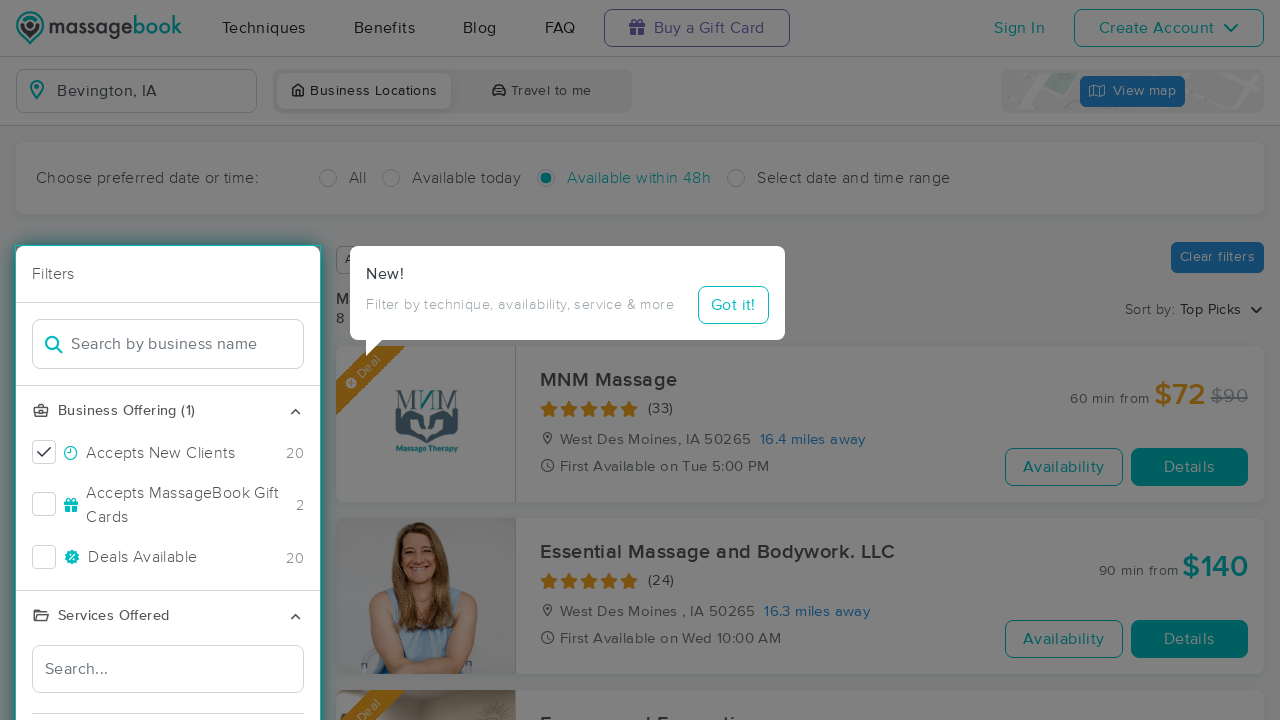

--- FILE ---
content_type: text/html; charset=utf-8
request_url: https://www.massagebook.com/search/IA/Bevington/massage-therapy
body_size: 88328
content:
<!doctype html>
<html data-n-head-ssr lang="en" data-n-head="%7B%22lang%22:%7B%22ssr%22:%22en%22%7D%7D">
  <head >
    <meta data-n-head="ssr" charset="utf-8"><meta data-n-head="ssr" name="viewport" content="width=device-width, initial-scale=1"><meta data-n-head="ssr" name="Copyright" content="Copyright (c) 2013-2025 2Book, Inc."><meta data-n-head="ssr" name="author" content="MassageBook"><meta data-n-head="ssr" data-hid="twitter:image" name="twitter:image" content="https://cdn.massagebook.com/127/static/img/massagebook-responsive-schedule-2017-722-min.png"><meta data-n-head="ssr" data-hid="og:image" property="og:image" content="https://cdn.massagebook.com/127/static/img/massagebook-responsive-schedule-2017-722-min.png"><meta data-n-head="ssr" data-hid="charset" charset="utf-8"><meta data-n-head="ssr" data-hid="mobile-web-app-capable" name="mobile-web-app-capable" content="yes"><meta data-n-head="ssr" data-hid="apple-mobile-web-app-title" name="apple-mobile-web-app-title" content="MassageBook"><meta data-n-head="ssr" data-hid="og:type" name="og:type" property="og:type" content="website"><meta data-n-head="ssr" data-hid="og:title" name="og:title" property="og:title" content="MassageBook"><meta data-n-head="ssr" data-hid="og:site_name" name="og:site_name" property="og:site_name" content="MassageBook"><meta data-n-head="ssr" data-hid="og:description" name="og:description" property="og:description" content="Find and book highly rated professional massage therapists, reflexologists and bodyworkers near you"><meta data-n-head="ssr" data-hid="description" name="description" content="Book the perfect massage near Bevington today on MassageBook. View photos, read reviews, and check availability to ensure high-quality massage sessions."><title>Massage Near Me in Bevington, IA - Book A Massage Today.</title><link data-n-head="ssr" rel="icon" type="image/svg+xml" href="/pu/favicon.svg"><link data-n-head="ssr" rel="shortcut icon" type="image/svg+xml" href="/pu/favicon.svg"><link data-n-head="ssr" data-hid="shortcut-icon" rel="shortcut icon" href="/pu/icon/android-icon-192x192-massagebook.png"><link data-n-head="ssr" data-hid="apple-touch-icon" rel="apple-touch-icon" href="/pu/icon/favicon-16x16-massagebook.png" sizes="16x16"><link data-n-head="ssr" rel="manifest" href="/_nuxt/manifest.02c7e5d7.json" data-hid="manifest"><link data-n-head="ssr" rel="canonical" href="https://www.massagebook.com/search/IA/Bevington/massage-therapy"><script data-n-head="ssr" data-hid="newrelic" type="text/javascript"></script><script data-n-head="ssr" vmid="geoip" data-hid="geoip" src="//geoip-js.com/js/apis/geoip2/v2.1/geoip2.js" async onload="this.__vm_l=1"></script><script data-n-head="ssr" src="https://ws.sharethis.com/button/buttons.js?publisher=10cdefbb-56c7-4542-9023-2e7775917cf2&amp;_=1614261654247" defer></script><script data-n-head="ssr" vmid="google-maps-api" data-hid="google-maps-api" src="https://maps.googleapis.com/maps/api/js?key=AIzaSyBYak6rZIehR-WrEhXdYbJwgZa1cXC802A&amp;libraries=places&amp;language=en" async onload="this.__vm_l=1"></script><script data-n-head="ssr" data-hid="gtm-script">if(!window._gtm_init){window._gtm_init=1;(function(w,n,d,m,e,p){w[d]=(w[d]==1||n[d]=='yes'||n[d]==1||n[m]==1||(w[e]&&w[e][p]&&w[e][p]()))?1:0})(window,navigator,'doNotTrack','msDoNotTrack','external','msTrackingProtectionEnabled');(function(w,d,s,l,x,y){w[x]={};w._gtm_inject=function(i){if(w.doNotTrack||w[x][i])return;w[x][i]=1;w[l]=w[l]||[];w[l].push({'gtm.start':new Date().getTime(),event:'gtm.js'});var f=d.getElementsByTagName(s)[0],j=d.createElement(s);j.async=true;j.src='https://www.googletagmanager.com/gtm.js?id='+i;f.parentNode.insertBefore(j,f);};w[y]('GTM-K8VKDB')})(window,document,'script','dataLayer','_gtm_ids','_gtm_inject')}</script><script data-n-head="ssr" vmid="secureprivacy" src="https://app.secureprivacy.ai/script/626a237839318bab50346b0c.js"></script><script data-n-head="ssr" data-hid="breadcrumb" type="application/ld+json">{"@context":"https://schema.org","@type":"BreadcrumbList","itemListElement":[{"@type":"ListItem","position":1,"item":{"@id":"https://www.massagebook.com","name":"MassageBook"}},{"@type":"ListItem","position":2,"item":{"@id":"https://www.massagebook.com/search/IA/Bevington/massage-therapy","name":"IA Bevington Massage Therapy"}}]}</script><script data-n-head="ssr" data-hid="structure-data" type="application/ld+json">[{"@context":"https://www.schema.org","@type":"DaySpa","name":"The Finch &amp; Oak Massage Studio ","url":"https://www.massagebook.com/search/IA/Winterset /massage-therapy/the-finch-oak-massage-studio-","address":{"@type":"PostalAddress","addressLocality":"Winterset ","addressRegion":"IA","postalCode":"50273"},"image":"https://images.massagebook.com/img87813466608d0de2b6015.36261687","contactPoint":{"@type":"ContactPoint","telephone":"(515) 710-9770"},"aggregateRating":{"@type":"AggregateRating","ratingValue":4.98,"reviewCount":104}},{"@context":"https://www.schema.org","@type":"DaySpa","name":"Body In Motion Therapeutic Massage","url":"https://www.massagebook.com/search/IA/Des Moines/massage-therapy/BodyInMotionTherapeuticMassage","address":{"@type":"PostalAddress","addressLocality":"Des Moines","addressRegion":"IA","postalCode":"50312"},"image":"https://images.massagebook.com/img23162705aa0449e2285b0.63539155","contactPoint":{"@type":"ContactPoint","telephone":"(515) 210-5226"},"aggregateRating":{"@type":"AggregateRating","ratingValue":4.99,"reviewCount":173}},{"@context":"https://www.schema.org","@type":"DaySpa","name":"ARCANA","url":"https://www.massagebook.com/search/IA/West Des Moines/massage-therapy/arcanadsm","address":{"@type":"PostalAddress","addressLocality":"West Des Moines","addressRegion":"IA","postalCode":"50265"},"image":"https://images.massagebook.com/img102189056621df719de407.14757968","contactPoint":{"@type":"ContactPoint","telephone":"(319) 558-7572"},"aggregateRating":{"@type":"AggregateRating","ratingValue":5,"reviewCount":52}},{"@context":"https://www.schema.org","@type":"DaySpa","name":"Iowa Family Massage Therapy","url":"https://www.massagebook.com/search/IA/Clive/massage-therapy/IowaFamilyMassageTherapy","address":{"@type":"PostalAddress","addressLocality":"Clive","addressRegion":"IA","postalCode":"50325"},"image":"https://images.massagebook.com/img3330587651c6551bc2032.93241085","contactPoint":{"@type":"ContactPoint","telephone":"(515) 491-8680"},"aggregateRating":{"@type":"AggregateRating","ratingValue":4.95,"reviewCount":193}},{"@context":"https://www.schema.org","@type":"DaySpa","name":"Peace Within Healing Arts","url":"https://www.massagebook.com/search/IA/West Des Moines/massage-therapy/TheFamilyTreeMassage","address":{"@type":"PostalAddress","addressLocality":"West Des Moines","addressRegion":"IA","postalCode":"50266"},"image":"https://images.massagebook.com/img475427168411509a57865.52203955","contactPoint":{"@type":"ContactPoint","telephone":"(515) 202-2585"},"aggregateRating":{"@type":"AggregateRating","ratingValue":4.96,"reviewCount":57}},{"@context":"https://www.schema.org","@type":"DaySpa","name":"JMavin Massage","url":"https://www.massagebook.com/search/IA/Windsor Heights/massage-therapy/JMavinMassage","address":{"@type":"PostalAddress","addressLocality":"Windsor Heights","addressRegion":"IA","postalCode":"50324"},"image":"https://images.massagebook.com/img4314602619c5f10a00f86.45455434","contactPoint":{"@type":"ContactPoint","telephone":"(515) 979-0115"},"aggregateRating":{"@type":"AggregateRating","ratingValue":5,"reviewCount":80}},{"@context":"https://www.schema.org","@type":"DaySpa","name":"Function &amp; Flow Massage Therapy","url":"https://www.massagebook.com/search/IA/Des Moines/massage-therapy/function-flow-massage-therapy","address":{"@type":"PostalAddress","addressLocality":"Des Moines","addressRegion":"IA","postalCode":"50324"},"image":"https://images.massagebook.com/img8347398641726cf76fb38.87337274","contactPoint":{"@type":"ContactPoint","telephone":"(515) 991-4127"},"aggregateRating":{"@type":"AggregateRating","ratingValue":4.99,"reviewCount":83}},{"@context":"https://www.schema.org","@type":"DaySpa","name":"MNM Massage","url":"https://www.massagebook.com/search/IA/West Des Moines/massage-therapy/mnm-massage","address":{"@type":"PostalAddress","addressLocality":"West Des Moines","addressRegion":"IA","postalCode":"50265"},"image":"https://images.massagebook.com/img91648846573c158dd3cd8.27944907","contactPoint":{"@type":"ContactPoint","telephone":"(515) 776-8938"},"aggregateRating":{"@type":"AggregateRating","ratingValue":5,"reviewCount":33}},{"@context":"https://www.schema.org","@type":"DaySpa","name":"Redefine &amp; Reveal Massage Therapy &amp; Bodywork","url":"https://www.massagebook.com/search/IA/Clive/massage-therapy/redefineandreveal","address":{"@type":"PostalAddress","addressLocality":"Clive","addressRegion":"IA","postalCode":"50325"},"image":"https://images.massagebook.com/img451174566d1d075658392.18758785","contactPoint":{"@type":"ContactPoint","telephone":"(515) 508-0849"},"aggregateRating":{"@type":"AggregateRating","ratingValue":4.99,"reviewCount":143}},{"@context":"https://www.schema.org","@type":"DaySpa","name":"Essential Massage and Bodywork. LLC","url":"https://www.massagebook.com/search/IA/West Des Moines /massage-therapy/EssentialBodyworkLLC","address":{"@type":"PostalAddress","addressLocality":"West Des Moines ","addressRegion":"IA","postalCode":"50265"},"image":"https://images.massagebook.com/img48081796577bfe62cb161.20723720","contactPoint":{"@type":"ContactPoint","telephone":"(310) 951-5179"},"aggregateRating":{"@type":"AggregateRating","ratingValue":5,"reviewCount":24}},{"@context":"https://www.schema.org","@type":"DaySpa","name":"SmartMassage Massage Therapy","url":"https://www.massagebook.com/search/IA/Urbandale/massage-therapy/smartmassage2","address":{"@type":"PostalAddress","addressLocality":"Urbandale","addressRegion":"IA","postalCode":"50323"},"image":"https://images.massagebook.com/img809064063b0b0032b8868.02920380","contactPoint":{"@type":"ContactPoint","telephone":"(515) 520-0493"},"aggregateRating":{"@type":"AggregateRating","ratingValue":5,"reviewCount":102}},{"@context":"https://www.schema.org","@type":"DaySpa","name":"BodyTech","url":"https://www.massagebook.com/search/IA/clive/massage-therapy/BodyTech","address":{"@type":"PostalAddress","addressLocality":"clive","addressRegion":"IA","postalCode":"50325"},"image":"https://images.massagebook.com/img626234164b829f27ff858.90465112","contactPoint":{"@type":"ContactPoint","telephone":"(515) 339-6734"},"aggregateRating":{"@type":"AggregateRating","ratingValue":4.96,"reviewCount":23}},{"@context":"https://www.schema.org","@type":"DaySpa","name":"Massage By Gabriella Rose","url":"https://www.massagebook.com/search/IA/Des Moines/massage-therapy/MassageByGabriellaRose","address":{"@type":"PostalAddress","addressLocality":"Des Moines","addressRegion":"IA","postalCode":"50309"},"image":"https://images.massagebook.com/img533798060e9d4559961f3.18577089","contactPoint":{"@type":"ContactPoint","telephone":"(515) 321-6927"},"aggregateRating":{"@type":"AggregateRating","ratingValue":4.97,"reviewCount":36}},{"@context":"https://www.schema.org","@type":"DaySpa","name":"Repose Massage Therapy","url":"https://www.massagebook.com/search/IA/Des Moines/massage-therapy/ReposeMassageTherapy","address":{"@type":"PostalAddress","addressLocality":"Des Moines","addressRegion":"IA","postalCode":"50312"},"image":"https://images.massagebook.com/img61323486116aa3eefed00.32290575","contactPoint":{"@type":"ContactPoint","telephone":"(515) 867-1754"},"aggregateRating":{"@type":"AggregateRating","ratingValue":5,"reviewCount":39}},{"@context":"https://www.schema.org","@type":"DaySpa","name":"Summers Massage Therapy Waukee ","url":"https://www.massagebook.com/search/IA/Waukee/massage-therapy/summers-massage-therapy-waukee","address":{"@type":"PostalAddress","addressLocality":"Waukee","addressRegion":"IA","postalCode":"50263"},"image":"https://images.massagebook.com/img154186466a23422df7346.37500778","contactPoint":{"@type":"ContactPoint","telephone":"(515) 402-7862"},"aggregateRating":{"@type":"AggregateRating","ratingValue":4.81,"reviewCount":232}},{"@context":"https://www.schema.org","@type":"DaySpa","name":"Advantage Physical Therapy and Rehab","url":"https://www.massagebook.com/search/IA/Urbandale/massage-therapy/advantage-physical-therapy-and-rehab","address":{"@type":"PostalAddress","addressLocality":"Urbandale","addressRegion":"IA","postalCode":"50322"},"image":"https://images.massagebook.com/img843521867ae1975e66e34.08128284","contactPoint":{"@type":"ContactPoint","telephone":"(515) 276-1111"},"aggregateRating":{"@type":"AggregateRating","ratingValue":4.98,"reviewCount":56}},{"@context":"https://www.schema.org","@type":"DaySpa","name":"Soothe To Strengthen ","url":"https://www.massagebook.com/search/IA/Clive/massage-therapy/SootheToStrengthen","address":{"@type":"PostalAddress","addressLocality":"Clive","addressRegion":"IA","postalCode":"50325"},"image":"https://images.massagebook.com/img8873347671e51cc7ca4c7.73487031","contactPoint":{"@type":"ContactPoint","telephone":"(515) 971-2470"},"aggregateRating":{"@type":"AggregateRating","ratingValue":5,"reviewCount":28}},{"@context":"https://www.schema.org","@type":"DaySpa","name":"Be Still Massage, LLC","url":"https://www.massagebook.com/search/IA/Urbandale /massage-therapy/be-still-massage-iowa","address":{"@type":"PostalAddress","addressLocality":"Urbandale ","addressRegion":"IA","postalCode":"50322"},"image":"https://images.massagebook.com/img602388462bf948d0f39e0.41944328","contactPoint":{"@type":"ContactPoint","telephone":"(515) 803-8513"},"aggregateRating":{"@type":"AggregateRating","ratingValue":4.98,"reviewCount":111}},{"@context":"https://www.schema.org","@type":"DaySpa","name":"Empowered Energetics","url":"https://www.massagebook.com/search/IA/Clive/massage-therapy/empoweredenergetics","address":{"@type":"PostalAddress","addressLocality":"Clive","addressRegion":"IA","postalCode":"50325"},"image":"https://images.massagebook.com/img863772264ef41d5ab4898.18940052","contactPoint":{"@type":"ContactPoint","telephone":"(515) 216-0919"},"aggregateRating":{"@type":"AggregateRating","ratingValue":4.99,"reviewCount":70}},{"@context":"https://www.schema.org","@type":"DaySpa","name":"Compassionate Compressions ","url":"https://www.massagebook.com/search/IA/Urbandale/massage-therapy/Compassionatecompressions2023","address":{"@type":"PostalAddress","addressLocality":"Urbandale","addressRegion":"IA","postalCode":"50322"},"image":"https://images.massagebook.com/img38738086457eb2f6b7424.53553112","contactPoint":{"@type":"ContactPoint","telephone":"(515) 419-2401"},"aggregateRating":{"@type":"AggregateRating","ratingValue":4.98,"reviewCount":44}},{"@context":"https://www.schema.org","@type":"DaySpa","name":"Taylor Made Massage, LLC","url":"https://www.massagebook.com/search/IA/Urbandale /massage-therapy/taylor-made-massage-llc","address":{"@type":"PostalAddress","addressLocality":"Urbandale ","addressRegion":"IA","postalCode":"50322"},"image":"https://images.massagebook.com/img10475323669a75c0574049.87081362","contactPoint":{"@type":"ContactPoint","telephone":"(319) 850-2341"},"aggregateRating":{"@type":"AggregateRating","ratingValue":5,"reviewCount":28}},{"@context":"https://www.schema.org","@type":"DaySpa","name":"Positive Zen Massage LLC","url":"https://www.massagebook.com/search/IA/Urbandale/massage-therapy/positive-zen-massage-llc","address":{"@type":"PostalAddress","addressLocality":"Urbandale","addressRegion":"IA","postalCode":"50322"},"image":"https://images.massagebook.com/img1004548165e0dd3e448f09.33544573","contactPoint":{"@type":"ContactPoint","telephone":"(515) 664-2681"},"aggregateRating":{"@type":"AggregateRating","ratingValue":5,"reviewCount":29}},{"@context":"https://www.schema.org","@type":"DaySpa","name":"Massage by Zach","url":"https://www.massagebook.com/search/IA/Johnston/massage-therapy/MassagebyZach","address":{"@type":"PostalAddress","addressLocality":"Johnston","addressRegion":"IA","postalCode":"50131"},"image":"https://images.massagebook.com/img41193105dd4b88df17305.84942454","contactPoint":{"@type":"ContactPoint","telephone":"(515) 351-9862"},"aggregateRating":{"@type":"AggregateRating","ratingValue":4.99,"reviewCount":220}},{"@context":"https://www.schema.org","@type":"DaySpa","name":"Body Echo Massage","url":"https://www.massagebook.com/search/IA/Clive/massage-therapy/body-echo-massage","address":{"@type":"PostalAddress","addressLocality":"Clive","addressRegion":"IA","postalCode":"50325"},"image":"https://images.massagebook.com/img1060946266b64704b95489.28683795","contactPoint":{"@type":"ContactPoint","telephone":"(515) 346-8586"},"aggregateRating":{"@type":"AggregateRating","ratingValue":5,"reviewCount":8}},{"@context":"https://www.schema.org","@type":"DaySpa","name":"Velvære Embodied","url":"https://www.massagebook.com/search/IA/West Des Moines/massage-therapy/velvaere-embodied","address":{"@type":"PostalAddress","addressLocality":"West Des Moines","addressRegion":"IA","postalCode":"50265"},"image":"https://images.massagebook.com/img332783465905fec6fd857.66232521","contactPoint":{"@type":"ContactPoint","telephone":"(515) 612-7686"},"aggregateRating":{"@type":"AggregateRating","ratingValue":5,"reviewCount":8}},{"@context":"https://www.schema.org","@type":"DaySpa","name":"Holistic Healing Massage","url":"https://www.massagebook.com/search/IA/Clive /massage-therapy/HolisticHealingMassage","address":{"@type":"PostalAddress","addressLocality":"Clive ","addressRegion":"IA","postalCode":"50325"},"image":"https://images.massagebook.com/img126728639f789e88ced9.85080933","contactPoint":{"@type":"ContactPoint","telephone":"(515) 635-5884"},"aggregateRating":{"@type":"AggregateRating","ratingValue":5,"reviewCount":26}},{"@context":"https://www.schema.org","@type":"DaySpa","name":"Resilience Massage &amp; Bodywork","url":"https://www.massagebook.com/search/IA/Des Moines/massage-therapy/resiliencemassagedm","address":{"@type":"PostalAddress","addressLocality":"Des Moines","addressRegion":"IA","postalCode":"50322"},"image":"https://images.massagebook.com/img260026466f18e583e2cd7.31939259","contactPoint":{"@type":"ContactPoint","telephone":"(515) 984-8696"},"aggregateRating":{"@type":"AggregateRating","ratingValue":5,"reviewCount":13}},{"@context":"https://www.schema.org","@type":"DaySpa","name":"Reach Within","url":"https://www.massagebook.com/search/IA/Norwalk/massage-therapy/ReachWithin","address":{"@type":"PostalAddress","addressLocality":"Norwalk","addressRegion":"IA","postalCode":"50211"},"image":"https://images.massagebook.com/img76550556324bedcab6fe3.86329357","contactPoint":{"@type":"ContactPoint","telephone":"(515) 305-0566"}},{"@context":"https://www.schema.org","@type":"DaySpa","name":"Katie Anderson Massage Therapy","url":"https://www.massagebook.com/search/IA/Dallas Center/massage-therapy/katie-anderson-massage-therapy","address":{"@type":"PostalAddress","addressLocality":"Dallas Center","addressRegion":"IA","postalCode":"50063"},"image":"https://images.massagebook.com/img4275961605ca3faed4358.25844545","contactPoint":{"@type":"ContactPoint","telephone":"(515) 230-2826"},"aggregateRating":{"@type":"AggregateRating","ratingValue":4.91,"reviewCount":44}},{"@context":"https://www.schema.org","@type":"DaySpa","name":"Healing Haven Massage LLC","url":"https://www.massagebook.com/search/IA/Des Moines/massage-therapy/healing-haven-massage-llc","address":{"@type":"PostalAddress","addressLocality":"Des Moines","addressRegion":"IA","postalCode":"50309"},"image":"https://images.massagebook.com/img1134351167e9ab5590f8e2.91278888","contactPoint":{"@type":"ContactPoint","telephone":"(515) 993-0021"},"aggregateRating":{"@type":"AggregateRating","ratingValue":5,"reviewCount":3}},{"@context":"https://www.schema.org","@type":"DaySpa","name":"My Time Spa","url":"https://www.massagebook.com/search/IA/West Des Moines/massage-therapy/mytime-spa","address":{"@type":"PostalAddress","addressLocality":"West Des Moines","addressRegion":"IA","postalCode":"50326"},"image":"https://images.massagebook.com/img11586490681ac04d7bb4d8.74405247","contactPoint":{"@type":"ContactPoint","telephone":"(515) 525-2185"}},{"@context":"https://www.schema.org","@type":"DaySpa","name":"Integrative Bodywork","url":"https://www.massagebook.com/search/IA/Ankeny/massage-therapy/Integrative_Bodywork","address":{"@type":"PostalAddress","addressLocality":"Ankeny","addressRegion":"IA","postalCode":"50023"},"image":"https://images.massagebook.com/img605639660e65f305ac542.00230589","contactPoint":{"@type":"ContactPoint","telephone":"(515) 729-0412"},"aggregateRating":{"@type":"AggregateRating","ratingValue":4.96,"reviewCount":45}},{"@context":"https://www.schema.org","@type":"DaySpa","name":"Rezanate Massage Therapy","url":"https://www.massagebook.com/search/IA/Ankeny /massage-therapy/cheyenne-fadler","address":{"@type":"PostalAddress","addressLocality":"Ankeny ","addressRegion":"IA","postalCode":"50023"},"image":"https://images.massagebook.com/img824903965944ac9c71b09.42759928","contactPoint":{"@type":"ContactPoint","telephone":"(515) 694-5611"},"aggregateRating":{"@type":"AggregateRating","ratingValue":5,"reviewCount":38}},{"@context":"https://www.schema.org","@type":"DaySpa","name":"Voss Massage Therapy","url":"https://www.massagebook.com/search/IA/Urbandale/massage-therapy/voss-massage-therapy","address":{"@type":"PostalAddress","addressLocality":"Urbandale","addressRegion":"IA","postalCode":"50322"},"image":"https://images.massagebook.com/img11834971682e56dedb17d7.91731792","contactPoint":{"@type":"ContactPoint","telephone":"(515) 505-9256"},"aggregateRating":{"@type":"AggregateRating","ratingValue":5,"reviewCount":2}},{"@context":"https://www.schema.org","@type":"DaySpa","name":"AURA BODYWORKS ","url":"https://www.massagebook.com/search/IA/WEST DES MOINES/massage-therapy/aurabodyworks","address":{"@type":"PostalAddress","addressLocality":"WEST DES MOINES","addressRegion":"IA","postalCode":"50266"},"image":"https://images.massagebook.com/img1439430968d455b0dab718.27409654","contactPoint":{"@type":"ContactPoint","telephone":"(641) 691-5607"}},{"@context":"https://www.schema.org","@type":"DaySpa","name":"Massage Time","url":"https://www.massagebook.com/search/IA/West Des Moines/massage-therapy/MassageTimeWDM","address":{"@type":"PostalAddress","addressLocality":"West Des Moines","addressRegion":"IA","postalCode":"50266"},"image":"https://images.massagebook.com/img1084384667e238da6e52a6.48338724","contactPoint":{"@type":"ContactPoint","telephone":"(515) 777-9372"}},{"@context":"https://www.schema.org","@type":"DaySpa","name":"Reconnect DSM Massage Therapy","url":"https://www.massagebook.com/search/IA/Clive/massage-therapy/ReconnectDSM","address":{"@type":"PostalAddress","addressLocality":"Clive","addressRegion":"IA","postalCode":"50325"},"image":"https://images.massagebook.com/img128678365d51b380695b0.73493150","contactPoint":{"@type":"ContactPoint","telephone":"(515) 344-0944"}},{"@context":"https://www.schema.org","@type":"DaySpa","name":"Restorative Bliss Traveling Massage","url":"https://www.massagebook.com/search/IA/Waukee/massage-therapy/restorative-bliss-traveling-massage","address":{"@type":"PostalAddress","addressLocality":"Waukee","addressRegion":"IA","postalCode":"50263"},"image":"https://images.massagebook.com/img1384793868c4d6445beea3.14055663","contactPoint":{"@type":"ContactPoint","telephone":"(515) 493-6505"}},{"@context":"https://www.schema.org","@type":"DaySpa","name":"Finding Balance Therapeutic Massage","url":"https://www.massagebook.com/search/IA/West Des Moines/massage-therapy/FindingBalanceTherapeuticMassage","address":{"@type":"PostalAddress","addressLocality":"West Des Moines","addressRegion":"IA","postalCode":"50266"},"image":"https://images.massagebook.com/img20300855ae09ae052eb76.28832728","contactPoint":{"@type":"ContactPoint","telephone":"(319) 821-0159"},"aggregateRating":{"@type":"AggregateRating","ratingValue":4.98,"reviewCount":246}},{"@context":"https://www.schema.org","@type":"DaySpa","name":"Serene Strength Massage","url":"https://www.massagebook.com/search/IA/Urbandale/massage-therapy/SereneStrengthMassage","address":{"@type":"PostalAddress","addressLocality":"Urbandale","addressRegion":"IA","postalCode":"50322"},"image":"https://images.massagebook.com/img40254605d5ffee608a4b8.77175722","contactPoint":{"@type":"ContactPoint","telephone":"(515) 446-8115"}},{"@context":"https://www.schema.org","@type":"DaySpa","name":"A Great Massage","url":"https://www.massagebook.com/search/IA/West Des Moines/massage-therapy/AGreatMassageDM","address":{"@type":"PostalAddress","addressLocality":"West Des Moines","addressRegion":"IA","postalCode":"50266"},"image":"https://images.massagebook.com/img30787045c47ea2d978c02.03024039","contactPoint":{"@type":"ContactPoint","telephone":"(515) 393-0222"},"aggregateRating":{"@type":"AggregateRating","ratingValue":4.99,"reviewCount":176}},{"@context":"https://www.schema.org","@type":"DaySpa","name":"Samasta Massage","url":"https://www.massagebook.com/search/IA/Des Moines/massage-therapy/samasta-massage-llc","address":{"@type":"PostalAddress","addressLocality":"Des Moines","addressRegion":"IA","postalCode":"50312"},"image":"https://images.massagebook.com/img60734156abe85e566783.06110552","contactPoint":{"@type":"ContactPoint","telephone":"(515) 650-3057"},"aggregateRating":{"@type":"AggregateRating","ratingValue":4.99,"reviewCount":176}},{"@context":"https://www.schema.org","@type":"DaySpa","name":"Restorative Massage","url":"https://www.massagebook.com/search/IA/Ankeny/massage-therapy/restorative-massage2","address":{"@type":"PostalAddress","addressLocality":"Ankeny","addressRegion":"IA","postalCode":"50023"},"image":"https://images.massagebook.com/img10789264671011aa7f16d6.00163329","contactPoint":{"@type":"ContactPoint","telephone":"(515) 599-8625"},"aggregateRating":{"@type":"AggregateRating","ratingValue":5,"reviewCount":3}},{"@context":"https://www.schema.org","@type":"DaySpa","name":"Tru Balance BodyWork LLC","url":"https://www.massagebook.com/search/IA/Windsor Heights/massage-therapy/trubalancebodyworkllc","address":{"@type":"PostalAddress","addressLocality":"Windsor Heights","addressRegion":"IA","postalCode":"50324"},"image":"https://images.massagebook.com/img29924645e61c58fd18b39.44417100","contactPoint":{"@type":"ContactPoint","telephone":"(515) 343-0009"},"aggregateRating":{"@type":"AggregateRating","ratingValue":4.99,"reviewCount":124}},{"@context":"https://www.schema.org","@type":"DaySpa","name":"Sen Foot Reflexology","url":"https://www.massagebook.com/search/IA/Des Moines/massage-therapy/sen-foot-reflexology","address":{"@type":"PostalAddress","addressLocality":"Des Moines","addressRegion":"IA","postalCode":"50317"},"image":"https://images.massagebook.com/img5875530682a4c190b9d53.22665238","contactPoint":{"@type":"ContactPoint","telephone":"(515) 582-0158"}},{"@context":"https://www.schema.org","@type":"DaySpa","name":"Lavender Hill Massage","url":"https://www.massagebook.com/search/IA/Urbandale/massage-therapy/lavenderhillmassage","address":{"@type":"PostalAddress","addressLocality":"Urbandale","addressRegion":"IA","postalCode":"50322"},"image":"https://images.massagebook.com/img12300965df427b2b255f0.26237120","contactPoint":{"@type":"ContactPoint","telephone":"(641) 691-2632"},"aggregateRating":{"@type":"AggregateRating","ratingValue":4.93,"reviewCount":251}},{"@context":"https://www.schema.org","@type":"DaySpa","name":"Aromatherapy Foot Spa","url":"https://www.massagebook.com/search/IA/Ankeny/massage-therapy/aromaspa","address":{"@type":"PostalAddress","addressLocality":"Ankeny","addressRegion":"IA","postalCode":"50023"},"image":"https://images.massagebook.com/img71291886258e93b23eda2.93356483","contactPoint":{"@type":"ContactPoint","telephone":"(515) 361-2055"}},{"@context":"https://www.schema.org","@type":"DaySpa","name":"Body Balance Therapeutic Massage","url":"https://www.massagebook.com/search/IA/Ankeny /massage-therapy/BodyBalancetm21","address":{"@type":"PostalAddress","addressLocality":"Ankeny ","addressRegion":"IA","postalCode":"50023"},"image":"https://images.massagebook.com/img533062263bf1ee31c2f72.29515985","contactPoint":{"@type":"ContactPoint","telephone":"(641) 895-7028"},"aggregateRating":{"@type":"AggregateRating","ratingValue":5,"reviewCount":85}},{"@context":"https://www.schema.org","@type":"DaySpa","name":"Massage By Mario &amp; Marcy, LLC","url":"https://www.massagebook.com/search/IA/Ankeny/massage-therapy/MassageByMarioMarcy","address":{"@type":"PostalAddress","addressLocality":"Ankeny","addressRegion":"IA","postalCode":"50023"},"image":"https://images.massagebook.com/img1680640685bfde385e251.04349099","contactPoint":{"@type":"ContactPoint","telephone":"(515) 669-3935"},"aggregateRating":{"@type":"AggregateRating","ratingValue":4.97,"reviewCount":118}},{"@context":"https://www.schema.org","@type":"DaySpa","name":"Just Relax Therapy","url":"https://www.massagebook.com/search/IA/Ankeny/massage-therapy/JustRelaxTherapy","address":{"@type":"PostalAddress","addressLocality":"Ankeny","addressRegion":"IA","postalCode":"50021"},"image":"https://images.massagebook.com/img42846465ddd8d76c8ee49.64431402","contactPoint":{"@type":"ContactPoint","telephone":"(515) 250-8292"},"aggregateRating":{"@type":"AggregateRating","ratingValue":4.99,"reviewCount":70}},{"@context":"https://www.schema.org","@type":"DaySpa","name":"Cynthia’s palace","url":"https://www.massagebook.com/search/IA/Des Moines/massage-therapy/cynthia-s-palace","address":{"@type":"PostalAddress","addressLocality":"Des Moines","addressRegion":"IA","postalCode":"50315"},"image":"https://images.massagebook.com/img14938240691c9c2cc28c11.09683735","contactPoint":{"@type":"ContactPoint","telephone":"(305) 954-7523"}},{"@context":"https://www.schema.org","@type":"DaySpa","name":"Body rest and massage therapy worker","url":"https://www.massagebook.com/search/IA/Des Moines/massage-therapy/body-rest-and-massage-therapy-worker","address":{"@type":"PostalAddress","addressLocality":"Des Moines","addressRegion":"IA","postalCode":"50317"},"image":"https://images.massagebook.com/img1431328968ab07a5e7ce96.21323713","contactPoint":{"@type":"ContactPoint","telephone":"(561) 285-1731"}}]</script><link rel="preload" href="/_nuxt/63637c4.js" as="script"><link rel="preload" href="/_nuxt/13dbbef.js" as="script"><link rel="preload" href="/_nuxt/css/0386085.css" as="style"><link rel="preload" href="/_nuxt/8d72f26.js" as="script"><link rel="preload" href="/_nuxt/css/807c886.css" as="style"><link rel="preload" href="/_nuxt/caa4b8c.js" as="script"><link rel="stylesheet" href="/_nuxt/css/0386085.css"><link rel="stylesheet" href="/_nuxt/css/807c886.css">
  </head>
  <body >
    <noscript data-n-head="ssr" data-hid="gtm-noscript" data-pbody="true"><iframe src="https://www.googletagmanager.com/ns.html?id=GTM-K8VKDB&" height="0" width="0" style="display:none;visibility:hidden" title="gtm"></iframe></noscript><div data-server-rendered="true" id="__nuxt"><!----><div id="__layout"><div id="app-layout" data-v-312c29fe><div class="app-container" data-v-312c29fe><div class="h-100" data-v-312c29fe><div class="d-flex flex-column h-100" data-v-083632fc><div class="d-flex flex-column flex-lg-row align-items-stretch justify-content-between border-bottom" data-v-b91477d0 data-v-083632fc><div class="d-flex flex-column flex-lg-row align-items-stretch" data-v-b91477d0><div class="d-flex align-items-stretch align-items-lg-center justify-content-between position-relative py-2 py-lg-0" data-v-b91477d0><div class="d-flex d-lg-none align-items-center justify-content-center px-1" data-v-b91477d0><div class="dropdown b-dropdown home-dropdown btn-group" data-v-5c4b49fc data-v-b91477d0><!----><button aria-haspopup="menu" aria-expanded="false" type="button" class="btn dropdown-toggle btn-clear dropdown-toggle-no-caret"><div aria-controls="navigation" aria-expanded="false" aria-label="Toggle Home Navigation Menu" class="hamburger hamburger--squeeze" data-v-50ef1ab5 data-v-b91477d0><span class="hamburger-box" data-v-50ef1ab5><span class="hamburger-inner" data-v-50ef1ab5></span></span></div></button><ul role="menu" tabindex="-1" class="dropdown-menu">  <div class="list-unstyled m-0 py-2 bg-white border rounded shadow overflow-hidden" data-v-b91477d0><a href="https://www.massagebook.com/massage-therapy/" class="dropdown-item">Techniques</a> <a href="https://www.massagebook.com/massage-therapy/benefits-of-massage/" class="dropdown-item">Benefits</a> <a href="https://www.massagebook.com/massage-therapy/blog/" class="dropdown-item">Blog</a> <a href="https://www.massagebook.com/massage-therapy/faq/what-is-massagebook/" class="dropdown-item">FAQ</a> <a href="https://www.massagebook.com/massagebook-gift-cards/redeem-info/" class="dropdown-item text-nowrap text-purple"><i aria-hidden="true" class="fa fa-gift mr-1"></i> Buy a Gift Card
        </a> <hr> <div class="loading-container d-flex align-items-center flex-column dropdown-item" data-v-b91477d0><span class="p-1 loading__icon"><svg xmlns="http://www.w3.org/2000/svg" width="24" viewBox="0 0 170 206" ariaLabelledby="Loading-Icon" role="presentation" class="loading-icon loading-icon--primary" data-v-bec9f6a6><title id="Loading-Icon" lang="en">Loading-Icon</title> <g fill="currentColor"><path d="M144.3,25.7c33,33,33,86.5,0,119.6c-17,17-49.5,40.2-59.8,59.8c-10.2-19.5-43.7-43.7-59.8-59.8
                c-33-33-33-86.5,0-119.6C57.8-7.3,111.3-7.3,144.3,25.7z M84.5,185.8c6.5-15,35.2-35.2,50.2-50.2c27.7-27.7,27.7-72.6,0-100.3
                s-72.6-27.7-100.3,0C6.7,63.1,6.7,108,34.4,135.7C47.1,148.4,78.7,170.6,84.5,185.8z" class="variant-color" data-v-bec9f6a6></path> <path d="M142.1,84.9c0,0.2,0,0.3,0,0.5c0,0.1,0,0.2,0,0.3c-0.1,14.6-5.7,29.2-16.9,40.4
                c-12.1,12.1-34.9,26.4-40.7,40.7c-5.8-14.3-30.4-30.4-40.7-40.7C32.7,114.9,27.1,100.4,27,85.8c0-0.2,0-0.3,0-0.5c0-0.1,0-0.3,0-0.4
                c0.1-2.9,1.3-5.7,3.5-7.8c4.7-4.7,12.3-4.7,16.9,0c2.2,2.2,3.3,5,3.5,7.8c-0.2,8.8,3.1,17.6,9.8,24.4c13.1,13.1,34.4,13.1,47.5,0
                c6.5-6.5,9.8-15.1,9.8-23.6c0-0.1,0-0.2,0-0.4c0-0.1,0-0.3,0-0.4c0.1-2.9,1.3-5.7,3.5-7.8c4.7-4.7,12.3-4.7,16.9,0
                C140.8,79.3,141.9,82.1,142.1,84.9z" class="black" data-v-bec9f6a6></path> <path d="M69.7,70.6c8.2-8.2,21.5-8.2,29.8,0c8.2,8.2,8.2,21.5,0,29.8c-8.2,8.2-21.5,8.2-29.8,0S61.4,78.9,69.7,70.6z" class="black" data-v-bec9f6a6></path> <path d="M124.3,43.9C101.7,22.3,66,22.7,43.8,44.8c-4.7,4.7-4.7,12.3,0,16.9c4.7,4.7,12.3,4.7,16.9,0
                c0.1-0.1,0.2-0.2,0.3-0.3c13.2-12.9,34.2-12.8,47.3,0.3l0.1,0.1l0.1-0.1c4.7,4.6,12.2,4.6,16.9,0c4.7-4.7,4.7-12.2,0-16.9
                C125.1,44.5,124.7,44.2,124.3,43.9z" class="black" data-v-bec9f6a6></path> <path d="M62.6,32.3c-6.8,2.8-13.2,7-18.8,12.5c-2.3,2.3-3.5,5.4-3.5,8.5v0c0,3.1,1.2,6.1,3.5,8.4
		        c4.7,4.7,12.3,4.7,16.9,0c0.1-0.1,0.2-0.2,0.3-0.3c0.5-0.5,1-1,1.6-1.4V32.3z" class="variant-color animate-25" data-v-bec9f6a6></path> <path d="M84.3,28C69.7,28,55,33.6,43.8,44.8c-2.3,2.3-3.5,5.4-3.5,8.5v0c0,3.1,1.2,6.1,3.5,8.4
		        c4.7,4.7,12.3,4.7,16.9,0c0.1-0.1,0.2-0.2,0.3-0.3c6.5-6.4,14.9-9.6,23.3-9.6V28z" class="variant-color animate-50" data-v-bec9f6a6></path> <path d="M106.9,32.5c-21-8.8-46-4.7-63.1,12.3c-2.3,2.3-3.5,5.4-3.5,8.5v0c0,3.1,1.2,6.1,3.5,8.4
		        c4.7,4.7,12.3,4.7,16.9,0c0.1-0.1,0.2-0.2,0.3-0.3c12.8-12.5,32.8-12.8,45.9-1V32.5z" class="variant-color animate-75" data-v-bec9f6a6></path> <path d="M124.3,43.9C101.7,22.3,66,22.7,43.8,44.8c-4.7,4.7-4.7,12.3,0,16.9c4.7,4.7,12.3,4.7,16.9,0
                c0.1-0.1,0.2-0.2,0.3-0.3c13.2-12.9,34.2-12.8,47.3,0.3l0.1,0.1l0.1-0.1c4.7,4.6,12.2,4.6,16.9,0c4.7-4.7,4.7-12.2,0-16.9
                C125.1,44.5,124.7,44.2,124.3,43.9z" class="variant-color animate-100" data-v-bec9f6a6></path></g></svg></span> <!----></div></div></ul></div></div> <a href="/" class="brand-logo mx-lg-3 py-2 custom--position router-link-active" data-v-b91477d0><svg xmlns="http://www.w3.org/2000/svg" height="34" viewBox="0 0 1000 205" ariaLabelledby="Massage Therapy &amp; Online Booking - MassageBook" role="presentation" data-v-b91477d0><title id="Massage-Therapy &amp; Online Booking - MassageBook" lang="en">Massage Therapy &amp; Online Booking - MassageBook</title> <g fill="currentColor"><g id="MbLogo"><g id="Text"><path id="Fill-1" d="M203.58,71.18h14.61V77a30.86,30.86,0,0,1,7.21-6,17.51,17.51,0,0,1,8-1.62q10.71,0,17,9.35A22,22,0,0,1,269,69.43q21.36,0,21.36,25.91v39.1H275.67V99.3q0-9.09-2.21-12.85T266,82.61q-6,0-8.8,4.55t-2.76,14.61v32.67H239.75V99.5q0-16.89-9.74-16.89-6.16,0-9,4.62t-2.83,14.54v32.67H203.58Z" fill="#4A4C51"></path> <path id="Fill-3" d="M318.07,102.62q0,9.09,4.87,14.8a16,16,0,0,0,12.6,5.78,16.78,16.78,0,0,0,13.12-5.58q5-5.79,5-14.68t-5-14.67a16.52,16.52,0,0,0-13-5.66,16.17,16.17,0,0,0-12.6,5.72A21.07,21.07,0,0,0,318.07,102.62Zm34.68-31.43h14.68v63.25H352.75v-6.63q-9,8.44-19.42,8.45a27.93,27.93,0,0,1-21.68-9.49q-8.52-9.67-8.51-24.15,0-14.24,8.51-23.71A27.42,27.42,0,0,1,333,69.43q11,0,19.8,9.09Z" fill="#4A4C51"></path> <path id="Fill-5" d="M420,82l-12.08,6.42q-2.86-5.83-7.08-5.84a4.85,4.85,0,0,0-3.44,1.33,4.46,4.46,0,0,0-1.43,3.41q0,3.64,8.44,7.21,11.63,5,15.65,9.22t4,11.36a19.92,19.92,0,0,1-6.75,15.33,23,23,0,0,1-15.85,5.85q-15.91,0-22.53-15.52L391.39,115a27.44,27.44,0,0,0,4,5.79,9,9,0,0,0,6.36,2.46q7.41,0,7.4-6.75,0-3.9-5.71-7.28c-1.47-.73-3-1.45-4.42-2.14s-3-1.4-4.48-2.14q-6.36-3.12-9-6.24a15.32,15.32,0,0,1-3.31-10.19,18,18,0,0,1,5.65-13.64,19.83,19.83,0,0,1,14-5.39Q414.05,69.43,420,82" fill="#4A4C51"></path> <path id="Fill-7" d="M471.27,82l-12.08,6.42q-2.85-5.83-7.07-5.84a4.88,4.88,0,0,0-3.45,1.33,4.45,4.45,0,0,0-1.42,3.41q0,3.64,8.44,7.21,11.63,5,15.65,9.22t4,11.36a19.92,19.92,0,0,1-6.75,15.33,23,23,0,0,1-15.84,5.85q-15.91,0-22.54-15.52L442.7,115a27.14,27.14,0,0,0,4,5.79A9.07,9.07,0,0,0,453,123.2q7.39,0,7.4-6.75,0-3.9-5.72-7.28c-1.47-.73-2.94-1.45-4.41-2.14s-3-1.4-4.48-2.14c-4.25-2.08-7.23-4.16-9-6.24a15.38,15.38,0,0,1-3.31-10.19,18.08,18.08,0,0,1,5.65-13.64,19.85,19.85,0,0,1,14-5.39q12.15,0,18,12.54" fill="#4A4C51"></path> <path id="Fill-9" d="M497.77,102.62q0,9.09,4.87,14.8a16,16,0,0,0,12.6,5.78,16.78,16.78,0,0,0,13.12-5.58q5-5.79,5-14.68t-5-14.67a16.52,16.52,0,0,0-13-5.66,16.17,16.17,0,0,0-12.6,5.72A21.07,21.07,0,0,0,497.77,102.62Zm34.68-31.43h14.68v63.25H532.45v-6.63q-9,8.44-19.42,8.45a28,28,0,0,1-21.69-9.49q-8.5-9.67-8.5-24.15,0-14.24,8.5-23.71a27.42,27.42,0,0,1,21.3-9.48q11,0,19.81,9.09Z" fill="#4A4C51"></path> <path id="Fill-11" d="M610.06,102.94q0-9.22-4.94-14.74a16.3,16.3,0,0,0-12.79-5.65,15.74,15.74,0,0,0-13.12,6.17q-4.35,5.52-4.35,14.29t4.35,14.15q4.74,6,13.12,6a16.05,16.05,0,0,0,13.25-6.1Q610.05,111.58,610.06,102.94Zm14,30c0,3-.09,5.62-.29,7.89a52.66,52.66,0,0,1-.81,6,26.75,26.75,0,0,1-6.1,12.27Q608.3,169,593.3,169q-12.66,0-20.84-6.82-8.44-7-9.75-19.42h14.68a16.7,16.7,0,0,0,2.79,7.21q4.55,5.91,13.25,5.91,16.05,0,16-19.68v-8.83q-8.7,8.89-20.06,8.9-12.93,0-21.17-9.36t-8.32-23.7q0-13.83,7.73-23.51,8.31-10.26,22-10.26a25.49,25.49,0,0,1,19.87,8.9V71.19h14.61Z" fill="#4A4C51"></path> <path id="Fill-13" d="M682.47,94.3q-3.06-11.68-14.74-11.69a15.15,15.15,0,0,0-5,.82,14.48,14.48,0,0,0-4.26,2.33,15,15,0,0,0-3.28,3.67,17,17,0,0,0-2.07,4.87Zm15,12H652.14q.58,7.8,5.07,12.41a15.41,15.41,0,0,0,11.49,4.54,14.9,14.9,0,0,0,9-2.6q3.51-2.59,8-9.61l12.33,6.89a48.34,48.34,0,0,1-6,8.34,32.25,32.25,0,0,1-6.81,5.72,27.78,27.78,0,0,1-7.86,3.28,38.45,38.45,0,0,1-9.16,1q-14.16,0-22.73-9.1t-8.57-24.28q0-15,8.31-24.29t22.21-9.16q14,0,22.08,8.9t8,24.48Z" fill="#4A4C51"></path> <path id="Fill-15" d="M760.14,103.27q0-9.1-4.94-14.81a15.8,15.8,0,0,0-12.53-5.85,16.83,16.83,0,0,0-13.12,5.65q-5,5.59-5,14.55,0,9.22,4.94,14.74a16.4,16.4,0,0,0,13,5.65,16.08,16.08,0,0,0,12.59-5.65A20.73,20.73,0,0,0,760.14,103.27ZM725.4,24.75V78.52q8.76-9.09,19.87-9.09A27.32,27.32,0,0,1,766.57,79q8.5,9.48,8.51,23.64,0,14.61-8.58,24.15A27.6,27.6,0,0,1,745,136.26q-11,0-19.61-8.45v6.63H710.78V24.75Z" fill="#00BCC0"></path> <path id="Fill-17" d="M799.82,102.62q0,9.48,5.07,15t13.7,5.58q8.56,0,13.7-5.52t5.13-14.74q0-9.22-5.13-14.74t-13.7-5.59A17.67,17.67,0,0,0,805,88.2q-5.21,5.58-5.2,14.42m-14.93-.26A31.42,31.42,0,0,1,794.69,79a34.6,34.6,0,0,1,47.93.07,32.21,32.21,0,0,1,9.74,23.77,32,32,0,0,1-9.81,23.83,33.52,33.52,0,0,1-24.22,9.55,32.11,32.11,0,0,1-23.83-9.75q-9.62-9.6-9.61-24.15" fill="#00BCC0"></path> <path id="Fill-19" d="M877.1,102.62q0,9.48,5.07,15t13.7,5.58q8.58,0,13.7-5.52t5.13-14.74q0-9.22-5.13-14.74t-13.7-5.59A17.69,17.69,0,0,0,882.3,88.2q-5.2,5.58-5.2,14.42m-14.93-.26A31.46,31.46,0,0,1,872,79a34.6,34.6,0,0,1,47.93.07,32.21,32.21,0,0,1,9.74,23.77,32,32,0,0,1-9.81,23.83,33.52,33.52,0,0,1-24.22,9.55,32.13,32.13,0,0,1-23.83-9.75q-9.62-9.6-9.61-24.15" fill="#00BCC0"></path> <polygon id="Fill-21" points="957.05 23.77 957.05 90.66 977.63 70.2 997.25 70.2 969.77 96.76 999.26 133.45 980.3 133.45 959.38 106.76 957.05 109.1 957.05 133.45 942.43 133.45 942.43 23.77 957.05 23.77" fill="#00BCC0"></polygon></g> <g id="Icon"><path id="MbIcon-Background" d="M84.54,185.84c-5.85-15.28-37.42-37.43-50.16-50.17a70.93,70.93,0,1,1,100.32,0C119.73,150.64,91,170.89,84.54,185.84Z" fill="#FFFFFF"></path> <path id="MbIcon-Border" d="M144.33,25.75A84.55,84.55,0,0,0,24.76,145.31c16.06,16.06,49.55,40.29,59.78,59.78,10.24-19.53,42.83-42.82,59.79-59.78A84.55,84.55,0,0,0,144.33,25.75ZM134.7,135.67c-15,15-43.66,35.22-50.16,50.17-5.85-15.28-37.42-37.43-50.16-50.17a70.93,70.93,0,1,1,100.32,0Z" fill="#00BCC0"></path> <path id="MbIcon-Man" d="M142.09,84.93c0,.15,0,.3,0,.45v.3a57.36,57.36,0,0,1-16.85,40.38c-12.14,12.15-34.85,26.4-40.7,40.71-5.85-14.31-30.37-30.37-40.7-40.71A57.33,57.33,0,0,1,27,85.76a3.38,3.38,0,0,1,0-.45,2.38,2.38,0,0,1,0-.38,11.86,11.86,0,0,1,3.48-7.84,12,12,0,0,1,16.93,0,12.15,12.15,0,0,1,3.52,7.84,33.61,33.61,0,1,0,67.21.75v-.37c0-.13,0-.26,0-.38a11.83,11.83,0,0,1,3.48-7.85,12,12,0,0,1,20.45,7.85ZM69.66,70.63a21,21,0,1,1,0,29.76A21.06,21.06,0,0,1,69.66,70.63Z" fill="#4A4C51"></path> <path id="MbIcon-OverMan" d="M124.28,43.88a57.55,57.55,0,0,0-80.44.93A12,12,0,0,0,60.79,61.75l.25-.27a33.61,33.61,0,0,1,47.27.26l.12.12.11-.1a11.95,11.95,0,0,0,16.92-16.87A12.37,12.37,0,0,0,124.28,43.88Z" fill="#00BCC0"></path></g></g></g></svg></a> <div class="d-flex d-lg-none px-4 align-items-center justify-content-center" data-v-b91477d0><div class="loading-container d-flex align-items-center flex-column" data-v-b91477d0><span class="p-1 loading__icon"><svg xmlns="http://www.w3.org/2000/svg" width="24" viewBox="0 0 170 206" ariaLabelledby="Loading-Icon" role="presentation" class="loading-icon loading-icon--primary" data-v-bec9f6a6><title id="Loading-Icon" lang="en">Loading-Icon</title> <g fill="currentColor"><path d="M144.3,25.7c33,33,33,86.5,0,119.6c-17,17-49.5,40.2-59.8,59.8c-10.2-19.5-43.7-43.7-59.8-59.8
                c-33-33-33-86.5,0-119.6C57.8-7.3,111.3-7.3,144.3,25.7z M84.5,185.8c6.5-15,35.2-35.2,50.2-50.2c27.7-27.7,27.7-72.6,0-100.3
                s-72.6-27.7-100.3,0C6.7,63.1,6.7,108,34.4,135.7C47.1,148.4,78.7,170.6,84.5,185.8z" class="variant-color" data-v-bec9f6a6></path> <path d="M142.1,84.9c0,0.2,0,0.3,0,0.5c0,0.1,0,0.2,0,0.3c-0.1,14.6-5.7,29.2-16.9,40.4
                c-12.1,12.1-34.9,26.4-40.7,40.7c-5.8-14.3-30.4-30.4-40.7-40.7C32.7,114.9,27.1,100.4,27,85.8c0-0.2,0-0.3,0-0.5c0-0.1,0-0.3,0-0.4
                c0.1-2.9,1.3-5.7,3.5-7.8c4.7-4.7,12.3-4.7,16.9,0c2.2,2.2,3.3,5,3.5,7.8c-0.2,8.8,3.1,17.6,9.8,24.4c13.1,13.1,34.4,13.1,47.5,0
                c6.5-6.5,9.8-15.1,9.8-23.6c0-0.1,0-0.2,0-0.4c0-0.1,0-0.3,0-0.4c0.1-2.9,1.3-5.7,3.5-7.8c4.7-4.7,12.3-4.7,16.9,0
                C140.8,79.3,141.9,82.1,142.1,84.9z" class="black" data-v-bec9f6a6></path> <path d="M69.7,70.6c8.2-8.2,21.5-8.2,29.8,0c8.2,8.2,8.2,21.5,0,29.8c-8.2,8.2-21.5,8.2-29.8,0S61.4,78.9,69.7,70.6z" class="black" data-v-bec9f6a6></path> <path d="M124.3,43.9C101.7,22.3,66,22.7,43.8,44.8c-4.7,4.7-4.7,12.3,0,16.9c4.7,4.7,12.3,4.7,16.9,0
                c0.1-0.1,0.2-0.2,0.3-0.3c13.2-12.9,34.2-12.8,47.3,0.3l0.1,0.1l0.1-0.1c4.7,4.6,12.2,4.6,16.9,0c4.7-4.7,4.7-12.2,0-16.9
                C125.1,44.5,124.7,44.2,124.3,43.9z" class="black" data-v-bec9f6a6></path> <path d="M62.6,32.3c-6.8,2.8-13.2,7-18.8,12.5c-2.3,2.3-3.5,5.4-3.5,8.5v0c0,3.1,1.2,6.1,3.5,8.4
		        c4.7,4.7,12.3,4.7,16.9,0c0.1-0.1,0.2-0.2,0.3-0.3c0.5-0.5,1-1,1.6-1.4V32.3z" class="variant-color animate-25" data-v-bec9f6a6></path> <path d="M84.3,28C69.7,28,55,33.6,43.8,44.8c-2.3,2.3-3.5,5.4-3.5,8.5v0c0,3.1,1.2,6.1,3.5,8.4
		        c4.7,4.7,12.3,4.7,16.9,0c0.1-0.1,0.2-0.2,0.3-0.3c6.5-6.4,14.9-9.6,23.3-9.6V28z" class="variant-color animate-50" data-v-bec9f6a6></path> <path d="M106.9,32.5c-21-8.8-46-4.7-63.1,12.3c-2.3,2.3-3.5,5.4-3.5,8.5v0c0,3.1,1.2,6.1,3.5,8.4
		        c4.7,4.7,12.3,4.7,16.9,0c0.1-0.1,0.2-0.2,0.3-0.3c12.8-12.5,32.8-12.8,45.9-1V32.5z" class="variant-color animate-75" data-v-bec9f6a6></path> <path d="M124.3,43.9C101.7,22.3,66,22.7,43.8,44.8c-4.7,4.7-4.7,12.3,0,16.9c4.7,4.7,12.3,4.7,16.9,0
                c0.1-0.1,0.2-0.2,0.3-0.3c13.2-12.9,34.2-12.8,47.3,0.3l0.1,0.1l0.1-0.1c4.7,4.6,12.2,4.6,16.9,0c4.7-4.7,4.7-12.2,0-16.9
                C125.1,44.5,124.7,44.2,124.3,43.9z" class="variant-color animate-100" data-v-bec9f6a6></path></g></svg></span> <!----></div></div> <div class="d-none d-lg-flex align-items-center" data-v-b91477d0><a href="https://www.massagebook.com/massage-therapy/" class="dropdown-item px-2 px-xl-4 py-3" data-v-b91477d0>Techniques</a> <a href="https://www.massagebook.com/massage-therapy/benefits-of-massage/" class="dropdown-item px-2 px-xl-4 py-3" data-v-b91477d0>Benefits</a> <a href="https://www.massagebook.com/massage-therapy/blog/" class="dropdown-item px-2 px-xl-4 py-3" data-v-b91477d0>Blog</a> <a href="https://www.massagebook.com/massage-therapy/faq/what-is-massagebook/" class="dropdown-item px-2 px-xl-4 py-3" data-v-b91477d0>FAQ</a> <a href="https://www.massagebook.com/massagebook-gift-cards/redeem-info/" class="list-inline-item btn btn-outline-purple ml-1 px-3 px-xl-4 text-nowrap" data-v-b91477d0><i aria-hidden="true" class="fa fa-gift mr-1" data-v-b91477d0></i> Buy a Gift Card
        </a></div></div></div> <div class="d-none d-lg-flex px-4 align-items-center justify-content-center" data-v-b91477d0><div class="loading-container d-flex align-items-center flex-column" data-v-b91477d0><span class="p-1 loading__icon"><svg xmlns="http://www.w3.org/2000/svg" width="24" viewBox="0 0 170 206" ariaLabelledby="Loading-Icon" role="presentation" class="loading-icon loading-icon--primary" data-v-bec9f6a6><title id="Loading-Icon" lang="en">Loading-Icon</title> <g fill="currentColor"><path d="M144.3,25.7c33,33,33,86.5,0,119.6c-17,17-49.5,40.2-59.8,59.8c-10.2-19.5-43.7-43.7-59.8-59.8
                c-33-33-33-86.5,0-119.6C57.8-7.3,111.3-7.3,144.3,25.7z M84.5,185.8c6.5-15,35.2-35.2,50.2-50.2c27.7-27.7,27.7-72.6,0-100.3
                s-72.6-27.7-100.3,0C6.7,63.1,6.7,108,34.4,135.7C47.1,148.4,78.7,170.6,84.5,185.8z" class="variant-color" data-v-bec9f6a6></path> <path d="M142.1,84.9c0,0.2,0,0.3,0,0.5c0,0.1,0,0.2,0,0.3c-0.1,14.6-5.7,29.2-16.9,40.4
                c-12.1,12.1-34.9,26.4-40.7,40.7c-5.8-14.3-30.4-30.4-40.7-40.7C32.7,114.9,27.1,100.4,27,85.8c0-0.2,0-0.3,0-0.5c0-0.1,0-0.3,0-0.4
                c0.1-2.9,1.3-5.7,3.5-7.8c4.7-4.7,12.3-4.7,16.9,0c2.2,2.2,3.3,5,3.5,7.8c-0.2,8.8,3.1,17.6,9.8,24.4c13.1,13.1,34.4,13.1,47.5,0
                c6.5-6.5,9.8-15.1,9.8-23.6c0-0.1,0-0.2,0-0.4c0-0.1,0-0.3,0-0.4c0.1-2.9,1.3-5.7,3.5-7.8c4.7-4.7,12.3-4.7,16.9,0
                C140.8,79.3,141.9,82.1,142.1,84.9z" class="black" data-v-bec9f6a6></path> <path d="M69.7,70.6c8.2-8.2,21.5-8.2,29.8,0c8.2,8.2,8.2,21.5,0,29.8c-8.2,8.2-21.5,8.2-29.8,0S61.4,78.9,69.7,70.6z" class="black" data-v-bec9f6a6></path> <path d="M124.3,43.9C101.7,22.3,66,22.7,43.8,44.8c-4.7,4.7-4.7,12.3,0,16.9c4.7,4.7,12.3,4.7,16.9,0
                c0.1-0.1,0.2-0.2,0.3-0.3c13.2-12.9,34.2-12.8,47.3,0.3l0.1,0.1l0.1-0.1c4.7,4.6,12.2,4.6,16.9,0c4.7-4.7,4.7-12.2,0-16.9
                C125.1,44.5,124.7,44.2,124.3,43.9z" class="black" data-v-bec9f6a6></path> <path d="M62.6,32.3c-6.8,2.8-13.2,7-18.8,12.5c-2.3,2.3-3.5,5.4-3.5,8.5v0c0,3.1,1.2,6.1,3.5,8.4
		        c4.7,4.7,12.3,4.7,16.9,0c0.1-0.1,0.2-0.2,0.3-0.3c0.5-0.5,1-1,1.6-1.4V32.3z" class="variant-color animate-25" data-v-bec9f6a6></path> <path d="M84.3,28C69.7,28,55,33.6,43.8,44.8c-2.3,2.3-3.5,5.4-3.5,8.5v0c0,3.1,1.2,6.1,3.5,8.4
		        c4.7,4.7,12.3,4.7,16.9,0c0.1-0.1,0.2-0.2,0.3-0.3c6.5-6.4,14.9-9.6,23.3-9.6V28z" class="variant-color animate-50" data-v-bec9f6a6></path> <path d="M106.9,32.5c-21-8.8-46-4.7-63.1,12.3c-2.3,2.3-3.5,5.4-3.5,8.5v0c0,3.1,1.2,6.1,3.5,8.4
		        c4.7,4.7,12.3,4.7,16.9,0c0.1-0.1,0.2-0.2,0.3-0.3c12.8-12.5,32.8-12.8,45.9-1V32.5z" class="variant-color animate-75" data-v-bec9f6a6></path> <path d="M124.3,43.9C101.7,22.3,66,22.7,43.8,44.8c-4.7,4.7-4.7,12.3,0,16.9c4.7,4.7,12.3,4.7,16.9,0
                c0.1-0.1,0.2-0.2,0.3-0.3c13.2-12.9,34.2-12.8,47.3,0.3l0.1,0.1l0.1-0.1c4.7,4.6,12.2,4.6,16.9,0c4.7-4.7,4.7-12.2,0-16.9
                C125.1,44.5,124.7,44.2,124.3,43.9z" class="variant-color animate-100" data-v-bec9f6a6></path></g></svg></span> <!----></div></div></div> <div class="d-flex d-md-none bg-purple align-items-center justify-content-between text-white py-2 px-3 w-100" data-v-083632fc data-v-083632fc><div class="d-flex align-items-center"><i aria-hidden="true" class="fa fa-gift fs-130rem mr-2"></i>
        MassageBook Gift Cards

        <a href="https://www.massagebook.com/massagebook-gift-cards/redeem-info/" class="list-inline-item btn btn-purple fs-90rem ml-2 text-nowrap border border-white">
            Learn more
        </a></div> <span class="fs-190rem cursor-pointer line-height-0">
        ×
    </span></div> <div class="d-flex flex-column-reverse flex-md-row px-md-2 py-md-1 align-items-stretch align-items-md-center border-bottom" data-v-6aaeaff0 data-v-083632fc><div class="p-2" data-v-6aaeaff0><div role="group" class="input-group d-flex align-items-center flex-nowrap" data-v-45656463 data-v-6aaeaff0><!----><div class="d-flex align-items-center justify-content-center p-2" data-v-45656463><i aria-hidden="true" class="mdi mdi-map-marker-outline text-primary fs-150rem line-height-1" data-v-45656463></i></div> <div class="pr-2 flex-grow-1" data-v-04e60190 data-v-45656463><div class="autocomplete-container mb-element--default" data-v-18811389 data-v-04e60190><input name="location-autocomplete" type="text" placeholder="Location" autocomplete="off" value="Bevington, IA" class="form-control form-control-lg" data-v-59a0d22e data-v-18811389> <ul class="dropdown-menu" data-v-18811389></ul></div> <div data-v-04e60190></div></div>  <!----></div></div> <div class="d-flex flex-grow-1" data-v-6aaeaff0><div class="button-container toggle-button w-100 m-md-2" data-v-1445d40a data-v-6aaeaff0><button class="btn text-nowrap d-inline-flex align-items-center justify-content-center btn-white shadow-sm" data-v-97c56edc data-v-1445d40a><img src="[data-uri]" alt="home-icon" class="mr-1" data-v-97c56edc data-v-6aaeaff0> <span data-v-97c56edc data-v-6aaeaff0>Business Locations</span></button><button class="btn text-nowrap d-inline-flex align-items-center justify-content-center btn-transparent shadow-none" data-v-97c56edc data-v-1445d40a><img src="/_nuxt/img/1cf6f0d.svg" alt="car-icon" class="mr-1" data-v-97c56edc data-v-6aaeaff0> <span data-v-97c56edc data-v-6aaeaff0>Travel to me</span></button></div></div> <div class="d-none d-md-block h-100 p-2" data-v-6aaeaff0><div class="view-btn-container rounded view-btn-container--map" data-v-6aaeaff0><button data-test="view-map-btn" class="btn btn-sm btn-blue text-nowrap d-inline-flex align-items-center justify-content-center" data-v-6aaeaff0><i aria-hidden="true" class="fa-light fa-map mr-2" data-v-6aaeaff0></i>
                View map
            </button></div></div></div> <div state="IA" city="Bevington" data-fetch-key="BusinessesLayout:0" class="flex-fill" data-v-083632fc data-v-083632fc><div class="bg-light" data-v-84fe4f22><div class="container-fluid container-xl p-3" data-v-84fe4f22><div class="rounded bg-white shadow-sm"><div class="d-flex flex-column flex-lg-row align-items-lg-center px-2 px-lg-3 py-1 py-lg-3"><div class="mr-5 py-2 px-1 d-none d-lg-block">Choose preferred date or time:</div> <div class="d-lg-none d-flex flex-row p-2 justify-content-between align-items-center cursor-pointer"><div class="d-flex flex-row"><i aria-hidden="true" class="mdi mdi-calendar-blank mr-2 pr-1 text-primary"></i> <div class="font-weight-400 text-nowrap">
                    Filter: <span class="font-weight-600 text-primary">All</span></div></div> <i aria-hidden="true" class="mdi fs-120em mdi-chevron-down"></i></div> <div class="d-none d-lg-block"><div class="d-flex flex-row row-view" data-v-6858ed2e><div class="p-2 d-flex" data-v-6858ed2e><label disabled="disabled" checked="checked" tabindex="-1" class="m-0 filter-checkbox radio-vue radio-vue--small radio-vue__color--primary" data-v-7b573905 data-v-6858ed2e><input name="availability" disabled="disabled" type="radio" value="" checked="checked" class="radio-input no-uniform" data-v-7b573905> <span class="radio-circle" data-v-7b573905><span class="radio-circle__outer" data-v-7b573905></span> <span class="radio-circle__inner" data-v-7b573905></span></span> <span class="radio-label" data-v-7b573905><span class="fs-90rem fs-xl-100rem filter-label" data-v-7b573905 data-v-6858ed2e>All</span></span></label></div><div class="p-2 d-flex" data-v-6858ed2e><label disabled="disabled" tabindex="-1" class="m-0 filter-checkbox radio-vue radio-vue--small radio-vue__color--primary" data-v-7b573905 data-v-6858ed2e><input name="availability" disabled="disabled" type="radio" value="today" class="radio-input no-uniform" data-v-7b573905> <span class="radio-circle" data-v-7b573905><span class="radio-circle__outer" data-v-7b573905></span> <span class="radio-circle__inner" data-v-7b573905></span></span> <span class="radio-label" data-v-7b573905><span class="fs-90rem fs-xl-100rem filter-label" data-v-7b573905 data-v-6858ed2e>Available today</span></span></label></div><div class="p-2 d-flex" data-v-6858ed2e><label disabled="disabled" tabindex="-1" class="m-0 filter-checkbox radio-vue radio-vue--small radio-vue__color--primary" data-v-7b573905 data-v-6858ed2e><input name="availability" disabled="disabled" type="radio" value="two_days" class="radio-input no-uniform" data-v-7b573905> <span class="radio-circle" data-v-7b573905><span class="radio-circle__outer" data-v-7b573905></span> <span class="radio-circle__inner" data-v-7b573905></span></span> <span class="radio-label" data-v-7b573905><span class="fs-90rem fs-xl-100rem filter-label" data-v-7b573905 data-v-6858ed2e>Available within 48h</span></span></label></div><div class="p-2 d-flex" data-v-6858ed2e><label disabled="disabled" tabindex="-1" class="m-0 filter-checkbox radio-vue radio-vue--small radio-vue__color--primary" data-v-7b573905 data-v-6858ed2e><input name="availability" disabled="disabled" type="radio" value="custom" class="radio-input no-uniform" data-v-7b573905> <span class="radio-circle" data-v-7b573905><span class="radio-circle__outer" data-v-7b573905></span> <span class="radio-circle__inner" data-v-7b573905></span></span> <span class="radio-label" data-v-7b573905><span class="fs-90rem fs-xl-100rem filter-label" data-v-7b573905 data-v-6858ed2e>Select date and time range</span></span></label></div> <!----></div></div> <!----></div> <!----></div></div> <div class="d-md-none" data-v-84fe4f22><div><div class="d-none d-md-block"><div class="position-relative rounded" data-v-7d77654e><div class="rounded bg-white shadow-sm" data-v-7d77654e><div class="p-3" data-v-7d77654e>Filters</div> <div class="divider" data-v-b90cebf6><span class="divider--left" data-v-b90cebf6></span> <!----> <span class="divider--right" data-v-b90cebf6></span></div> <div class="p-2" data-v-7d77654e><div class="p-2" data-v-7d77654e><div class="d-inline-flex align-items-center rounded border w-100 px-2 bg-white search-wrapper" data-v-02747dfa><i aria-hidden="true" class="fa fa-search text-primary px-1 mr-1 fs-110rem" data-v-02747dfa></i> <input name="search-by-name" type="text" placeholder="Search by business name" value="" class="fs-90rem fs-xl-100rem border-0 shadow-none p-0 form-control" data-v-59a0d22e data-v-02747dfa></div></div></div> <div class="divider" data-v-b90cebf6><span class="divider--left" data-v-b90cebf6></span> <!----> <span class="divider--right" data-v-b90cebf6></span></div> <div class="p-2" data-v-7d77654e><div data-v-5ba43275><div data-v-5ba43275><div class="d-flex align-items-center cursor-pointer m-0 p-2 line-height-1 font-weight-500" data-v-5ba43275><span class="fs-110rem icon-container text-center mr-2" data-v-5ba43275><i aria-hidden="true" class="mdi mdi-briefcase-variant-outline" data-v-5ba43275></i></span> <span class="flex-fill fs-90rem" data-v-5ba43275>Business Offering</span> <span class="fs-120em icon-container" data-v-5ba43275><i aria-hidden="true" class="mdi mdi-chevron-up" data-v-5ba43275></i></span></div> <div data-v-5ba43275 data-v-5ba43275><div class="py-1" data-v-5ba43275> <div data-v-0540dce8><div class="filter-dropdown__header d-flex align-items-baseline justify-content-between w-100 p-2" data-v-0540dce8><label tabindex="0" class="mb-checkbox mb-checkbox--outline-dark" data-v-1cd158b1 data-v-0540dce8><span class="mb-checkbox--indicator mr-0" data-v-1cd158b1></span> <span class="mb-checkbox--title" data-v-1cd158b1></span></label> <div class="d-flex flex-fill align-items-baseline" data-v-0540dce8><div class="title flex-fill ml-2 mr-1 fs-90rem fs-xl-100rem" data-v-0540dce8><span class="d-flex align-items-center" data-v-0540dce8><i aria-hidden="true" class="fa-regular fa-clock-nine text-primary fa-sm" data-v-0540dce8></i> <span class="title flex-fill ml-2" data-v-0540dce8>Accepts New Clients</span></span></div> <div class="d-flex align-items-center line-height-1" data-v-0540dce8><div class="text-888 fs-90rem count-label ml-1" data-v-0540dce8>20</div> <!----></div></div></div> <!----></div><div data-v-0540dce8><div class="filter-dropdown__header d-flex align-items-baseline justify-content-between w-100 p-2" data-v-0540dce8><label tabindex="0" class="mb-checkbox mb-checkbox--outline-dark" data-v-1cd158b1 data-v-0540dce8><span class="mb-checkbox--indicator mr-0" data-v-1cd158b1></span> <span class="mb-checkbox--title" data-v-1cd158b1></span></label> <div class="d-flex flex-fill align-items-baseline" data-v-0540dce8><div class="title flex-fill ml-2 mr-1 fs-90rem fs-xl-100rem" data-v-0540dce8><span class="d-flex align-items-center" data-v-0540dce8><i aria-hidden="true" class="fa fa-gift text-primary fa-sm" data-v-0540dce8></i> <span class="title flex-fill ml-2" data-v-0540dce8>Accepts MassageBook Gift Cards</span></span></div> <div class="d-flex align-items-center line-height-1" data-v-0540dce8><div class="text-888 fs-90rem count-label ml-1" data-v-0540dce8>2</div> <!----></div></div></div> <!----></div><div data-v-0540dce8><div class="filter-dropdown__header d-flex align-items-baseline justify-content-between w-100 p-2" data-v-0540dce8><label tabindex="0" class="mb-checkbox mb-checkbox--outline-dark" data-v-1cd158b1 data-v-0540dce8><span class="mb-checkbox--indicator mr-0" data-v-1cd158b1></span> <span class="mb-checkbox--title" data-v-1cd158b1></span></label> <div class="d-flex flex-fill align-items-baseline" data-v-0540dce8><div class="title flex-fill ml-2 mr-1 fs-90rem fs-xl-100rem" data-v-0540dce8><span class="d-flex align-items-center" data-v-0540dce8><i aria-hidden="true" class="mdi mdi-sale text-primary" data-v-0540dce8></i> <span class="title flex-fill ml-2" data-v-0540dce8>Deals Available</span></span></div> <div class="d-flex align-items-center line-height-1" data-v-0540dce8><div class="text-888 fs-90rem count-label ml-1" data-v-0540dce8>20</div> <!----></div></div></div> <!----></div></div></div></div></div></div> <div class="divider" data-v-b90cebf6><span class="divider--left" data-v-b90cebf6></span> <!----> <span class="divider--right" data-v-b90cebf6></span></div> <div class="p-2" data-v-7d77654e><div data-v-5ba43275><div data-v-5ba43275><div class="d-flex align-items-center cursor-pointer m-0 p-2 line-height-1 font-weight-500" data-v-5ba43275><span class="fs-110rem icon-container text-center mr-2" data-v-5ba43275><i aria-hidden="true" class="mdi mdi-folder-open-outline" data-v-5ba43275></i></span> <span class="flex-fill fs-90rem" data-v-5ba43275>Services Offered</span> <span class="fs-120em icon-container" data-v-5ba43275><i aria-hidden="true" class="mdi mdi-chevron-up" data-v-5ba43275></i></span></div> <div data-v-5ba43275 data-v-5ba43275><div class="py-1" data-v-5ba43275> <div class="mx-2 pt-2 pb-3"><input name="search_by_category_name" type="text" placeholder="Search..." value="" class="form-control" data-v-59a0d22e></div> <div><div class="divider px-2 py-1" data-v-b90cebf6><span class="divider--left" data-v-b90cebf6></span> <!----> <span class="divider--right" data-v-b90cebf6></span></div> <div class="filter-list"><div><!----> <div data-v-0540dce8><div class="filter-dropdown__header d-flex align-items-baseline justify-content-between w-100 p-2" data-v-0540dce8><label tabindex="0" class="mb-checkbox mb-checkbox--outline-dark" data-v-1cd158b1 data-v-0540dce8><span class="mb-checkbox--indicator mr-0" data-v-1cd158b1></span> <span class="mb-checkbox--title" data-v-1cd158b1></span></label> <div class="d-flex flex-fill align-items-baseline" data-v-0540dce8><div class="title flex-fill ml-2 mr-1 fs-90rem fs-xl-100rem" data-v-0540dce8><div class="font-weight-600" data-v-0540dce8>Bodywork</div> <div class="text-888 fs-85em" data-v-0540dce8>
                    26 Techniques
                </div></div> <div class="d-flex align-items-center line-height-1" data-v-0540dce8><div class="text-888 fs-90rem count-label ml-1" data-v-0540dce8>43</div> <div class="icon-container" data-v-0540dce8><span class="fs-120em pl-1" data-v-0540dce8><i aria-hidden="true" class="mdi align-middle mdi-chevron-down" data-v-0540dce8></i></span></div></div></div></div> <!----></div></div><div><div class="divider px-2 py-1" data-v-b90cebf6><span class="divider--left" data-v-b90cebf6></span> <!----> <span class="divider--right" data-v-b90cebf6></span></div> <div data-v-0540dce8><div class="filter-dropdown__header d-flex align-items-baseline justify-content-between w-100 p-2" data-v-0540dce8><label tabindex="0" class="mb-checkbox mb-checkbox--outline-dark" data-v-1cd158b1 data-v-0540dce8><span class="mb-checkbox--indicator mr-0" data-v-1cd158b1></span> <span class="mb-checkbox--title" data-v-1cd158b1></span></label> <div class="d-flex flex-fill align-items-baseline" data-v-0540dce8><div class="title flex-fill ml-2 mr-1 fs-90rem fs-xl-100rem" data-v-0540dce8><div class="font-weight-600" data-v-0540dce8>Spa</div> <!----></div> <div class="d-flex align-items-center line-height-1" data-v-0540dce8><div class="text-888 fs-90rem count-label ml-1" data-v-0540dce8>8</div> <div class="icon-container" data-v-0540dce8><!----></div></div></div></div> <!----></div></div><div><div class="divider px-2 py-1" data-v-b90cebf6><span class="divider--left" data-v-b90cebf6></span> <!----> <span class="divider--right" data-v-b90cebf6></span></div> <div data-v-0540dce8><div class="filter-dropdown__header d-flex align-items-baseline justify-content-between w-100 p-2" data-v-0540dce8><label tabindex="0" class="mb-checkbox mb-checkbox--outline-dark" data-v-1cd158b1 data-v-0540dce8><span class="mb-checkbox--indicator mr-0" data-v-1cd158b1></span> <span class="mb-checkbox--title" data-v-1cd158b1></span></label> <div class="d-flex flex-fill align-items-baseline" data-v-0540dce8><div class="title flex-fill ml-2 mr-1 fs-90rem fs-xl-100rem" data-v-0540dce8><div class="font-weight-600" data-v-0540dce8>Acupuncture</div> <!----></div> <div class="d-flex align-items-center line-height-1" data-v-0540dce8><div class="text-888 fs-90rem count-label ml-1" data-v-0540dce8>0</div> <div class="icon-container" data-v-0540dce8><!----></div></div></div></div> <!----></div></div><div><div class="divider px-2 py-1" data-v-b90cebf6><span class="divider--left" data-v-b90cebf6></span> <!----> <span class="divider--right" data-v-b90cebf6></span></div> <div data-v-0540dce8><div class="filter-dropdown__header d-flex align-items-baseline justify-content-between w-100 p-2" data-v-0540dce8><label tabindex="0" class="mb-checkbox mb-checkbox--outline-dark" data-v-1cd158b1 data-v-0540dce8><span class="mb-checkbox--indicator mr-0" data-v-1cd158b1></span> <span class="mb-checkbox--title" data-v-1cd158b1></span></label> <div class="d-flex flex-fill align-items-baseline" data-v-0540dce8><div class="title flex-fill ml-2 mr-1 fs-90rem fs-xl-100rem" data-v-0540dce8><div class="font-weight-600" data-v-0540dce8>Coaching</div> <!----></div> <div class="d-flex align-items-center line-height-1" data-v-0540dce8><div class="text-888 fs-90rem count-label ml-1" data-v-0540dce8>1</div> <div class="icon-container" data-v-0540dce8><!----></div></div></div></div> <!----></div></div><div><div class="divider px-2 py-1" data-v-b90cebf6><span class="divider--left" data-v-b90cebf6></span> <!----> <span class="divider--right" data-v-b90cebf6></span></div> <div data-v-0540dce8><div class="filter-dropdown__header d-flex align-items-baseline justify-content-between w-100 p-2" data-v-0540dce8><label tabindex="0" class="mb-checkbox mb-checkbox--outline-dark" data-v-1cd158b1 data-v-0540dce8><span class="mb-checkbox--indicator mr-0" data-v-1cd158b1></span> <span class="mb-checkbox--title" data-v-1cd158b1></span></label> <div class="d-flex flex-fill align-items-baseline" data-v-0540dce8><div class="title flex-fill ml-2 mr-1 fs-90rem fs-xl-100rem" data-v-0540dce8><div class="font-weight-600" data-v-0540dce8>Reflexology</div> <!----></div> <div class="d-flex align-items-center line-height-1" data-v-0540dce8><div class="text-888 fs-90rem count-label ml-1" data-v-0540dce8>6</div> <div class="icon-container" data-v-0540dce8><!----></div></div></div></div> <!----></div></div><div><div class="divider px-2 py-1" data-v-b90cebf6><span class="divider--left" data-v-b90cebf6></span> <!----> <span class="divider--right" data-v-b90cebf6></span></div> <div data-v-0540dce8><div class="filter-dropdown__header d-flex align-items-baseline justify-content-between w-100 p-2" data-v-0540dce8><label tabindex="0" class="mb-checkbox mb-checkbox--outline-dark" data-v-1cd158b1 data-v-0540dce8><span class="mb-checkbox--indicator mr-0" data-v-1cd158b1></span> <span class="mb-checkbox--title" data-v-1cd158b1></span></label> <div class="d-flex flex-fill align-items-baseline" data-v-0540dce8><div class="title flex-fill ml-2 mr-1 fs-90rem fs-xl-100rem" data-v-0540dce8><div class="font-weight-600" data-v-0540dce8>Aromatherapy</div> <!----></div> <div class="d-flex align-items-center line-height-1" data-v-0540dce8><div class="text-888 fs-90rem count-label ml-1" data-v-0540dce8>0</div> <div class="icon-container" data-v-0540dce8><!----></div></div></div></div> <!----></div></div><div><div class="divider px-2 py-1" data-v-b90cebf6><span class="divider--left" data-v-b90cebf6></span> <!----> <span class="divider--right" data-v-b90cebf6></span></div> <div data-v-0540dce8><div class="filter-dropdown__header d-flex align-items-baseline justify-content-between w-100 p-2" data-v-0540dce8><label tabindex="0" class="mb-checkbox mb-checkbox--outline-dark" data-v-1cd158b1 data-v-0540dce8><span class="mb-checkbox--indicator mr-0" data-v-1cd158b1></span> <span class="mb-checkbox--title" data-v-1cd158b1></span></label> <div class="d-flex flex-fill align-items-baseline" data-v-0540dce8><div class="title flex-fill ml-2 mr-1 fs-90rem fs-xl-100rem" data-v-0540dce8><div class="font-weight-600" data-v-0540dce8>Hair</div> <!----></div> <div class="d-flex align-items-center line-height-1" data-v-0540dce8><div class="text-888 fs-90rem count-label ml-1" data-v-0540dce8>0</div> <div class="icon-container" data-v-0540dce8><!----></div></div></div></div> <!----></div></div><div><div class="divider px-2 py-1" data-v-b90cebf6><span class="divider--left" data-v-b90cebf6></span> <!----> <span class="divider--right" data-v-b90cebf6></span></div> <div data-v-0540dce8><div class="filter-dropdown__header d-flex align-items-baseline justify-content-between w-100 p-2" data-v-0540dce8><label tabindex="0" class="mb-checkbox mb-checkbox--outline-dark" data-v-1cd158b1 data-v-0540dce8><span class="mb-checkbox--indicator mr-0" data-v-1cd158b1></span> <span class="mb-checkbox--title" data-v-1cd158b1></span></label> <div class="d-flex flex-fill align-items-baseline" data-v-0540dce8><div class="title flex-fill ml-2 mr-1 fs-90rem fs-xl-100rem" data-v-0540dce8><div class="font-weight-600" data-v-0540dce8>Wellness</div> <!----></div> <div class="d-flex align-items-center line-height-1" data-v-0540dce8><div class="text-888 fs-90rem count-label ml-1" data-v-0540dce8>9</div> <div class="icon-container" data-v-0540dce8><!----></div></div></div></div> <!----></div></div><div><div class="divider px-2 py-1" data-v-b90cebf6><span class="divider--left" data-v-b90cebf6></span> <!----> <span class="divider--right" data-v-b90cebf6></span></div> <div data-v-0540dce8><div class="filter-dropdown__header d-flex align-items-baseline justify-content-between w-100 p-2" data-v-0540dce8><label tabindex="0" class="mb-checkbox mb-checkbox--outline-dark" data-v-1cd158b1 data-v-0540dce8><span class="mb-checkbox--indicator mr-0" data-v-1cd158b1></span> <span class="mb-checkbox--title" data-v-1cd158b1></span></label> <div class="d-flex flex-fill align-items-baseline" data-v-0540dce8><div class="title flex-fill ml-2 mr-1 fs-90rem fs-xl-100rem" data-v-0540dce8><div class="font-weight-600" data-v-0540dce8>Hair Removal</div> <!----></div> <div class="d-flex align-items-center line-height-1" data-v-0540dce8><div class="text-888 fs-90rem count-label ml-1" data-v-0540dce8>0</div> <div class="icon-container" data-v-0540dce8><!----></div></div></div></div> <!----></div></div><div><div class="divider px-2 py-1" data-v-b90cebf6><span class="divider--left" data-v-b90cebf6></span> <!----> <span class="divider--right" data-v-b90cebf6></span></div> <div data-v-0540dce8><div class="filter-dropdown__header d-flex align-items-baseline justify-content-between w-100 p-2" data-v-0540dce8><label tabindex="0" class="mb-checkbox mb-checkbox--outline-dark" data-v-1cd158b1 data-v-0540dce8><span class="mb-checkbox--indicator mr-0" data-v-1cd158b1></span> <span class="mb-checkbox--title" data-v-1cd158b1></span></label> <div class="d-flex flex-fill align-items-baseline" data-v-0540dce8><div class="title flex-fill ml-2 mr-1 fs-90rem fs-xl-100rem" data-v-0540dce8><div class="font-weight-600" data-v-0540dce8>Skincare</div> <!----></div> <div class="d-flex align-items-center line-height-1" data-v-0540dce8><div class="text-888 fs-90rem count-label ml-1" data-v-0540dce8>0</div> <div class="icon-container" data-v-0540dce8><!----></div></div></div></div> <!----></div></div><div><div class="divider px-2 py-1" data-v-b90cebf6><span class="divider--left" data-v-b90cebf6></span> <!----> <span class="divider--right" data-v-b90cebf6></span></div> <div data-v-0540dce8><div class="filter-dropdown__header d-flex align-items-baseline justify-content-between w-100 p-2" data-v-0540dce8><label tabindex="0" class="mb-checkbox mb-checkbox--outline-dark" data-v-1cd158b1 data-v-0540dce8><span class="mb-checkbox--indicator mr-0" data-v-1cd158b1></span> <span class="mb-checkbox--title" data-v-1cd158b1></span></label> <div class="d-flex flex-fill align-items-baseline" data-v-0540dce8><div class="title flex-fill ml-2 mr-1 fs-90rem fs-xl-100rem" data-v-0540dce8><div class="font-weight-600" data-v-0540dce8>Fitness</div> <!----></div> <div class="d-flex align-items-center line-height-1" data-v-0540dce8><div class="text-888 fs-90rem count-label ml-1" data-v-0540dce8>0</div> <div class="icon-container" data-v-0540dce8><!----></div></div></div></div> <!----></div></div><div><div class="divider px-2 py-1" data-v-b90cebf6><span class="divider--left" data-v-b90cebf6></span> <!----> <span class="divider--right" data-v-b90cebf6></span></div> <div data-v-0540dce8><div class="filter-dropdown__header d-flex align-items-baseline justify-content-between w-100 p-2" data-v-0540dce8><label tabindex="0" class="mb-checkbox mb-checkbox--outline-dark" data-v-1cd158b1 data-v-0540dce8><span class="mb-checkbox--indicator mr-0" data-v-1cd158b1></span> <span class="mb-checkbox--title" data-v-1cd158b1></span></label> <div class="d-flex flex-fill align-items-baseline" data-v-0540dce8><div class="title flex-fill ml-2 mr-1 fs-90rem fs-xl-100rem" data-v-0540dce8><div class="font-weight-600" data-v-0540dce8>Meditation</div> <!----></div> <div class="d-flex align-items-center line-height-1" data-v-0540dce8><div class="text-888 fs-90rem count-label ml-1" data-v-0540dce8>2</div> <div class="icon-container" data-v-0540dce8><!----></div></div></div></div> <!----></div></div><div><div class="divider px-2 py-1" data-v-b90cebf6><span class="divider--left" data-v-b90cebf6></span> <!----> <span class="divider--right" data-v-b90cebf6></span></div> <div data-v-0540dce8><div class="filter-dropdown__header d-flex align-items-baseline justify-content-between w-100 p-2" data-v-0540dce8><label tabindex="0" class="mb-checkbox mb-checkbox--outline-dark" data-v-1cd158b1 data-v-0540dce8><span class="mb-checkbox--indicator mr-0" data-v-1cd158b1></span> <span class="mb-checkbox--title" data-v-1cd158b1></span></label> <div class="d-flex flex-fill align-items-baseline" data-v-0540dce8><div class="title flex-fill ml-2 mr-1 fs-90rem fs-xl-100rem" data-v-0540dce8><div class="font-weight-600" data-v-0540dce8>Hypnotherapy</div> <!----></div> <div class="d-flex align-items-center line-height-1" data-v-0540dce8><div class="text-888 fs-90rem count-label ml-1" data-v-0540dce8>0</div> <div class="icon-container" data-v-0540dce8><!----></div></div></div></div> <!----></div></div><div><div class="divider px-2 py-1" data-v-b90cebf6><span class="divider--left" data-v-b90cebf6></span> <!----> <span class="divider--right" data-v-b90cebf6></span></div> <div data-v-0540dce8><div class="filter-dropdown__header d-flex align-items-baseline justify-content-between w-100 p-2" data-v-0540dce8><label tabindex="0" class="mb-checkbox mb-checkbox--outline-dark" data-v-1cd158b1 data-v-0540dce8><span class="mb-checkbox--indicator mr-0" data-v-1cd158b1></span> <span class="mb-checkbox--title" data-v-1cd158b1></span></label> <div class="d-flex flex-fill align-items-baseline" data-v-0540dce8><div class="title flex-fill ml-2 mr-1 fs-90rem fs-xl-100rem" data-v-0540dce8><div class="font-weight-600" data-v-0540dce8>Counseling</div> <!----></div> <div class="d-flex align-items-center line-height-1" data-v-0540dce8><div class="text-888 fs-90rem count-label ml-1" data-v-0540dce8>0</div> <div class="icon-container" data-v-0540dce8><!----></div></div></div></div> <!----></div></div></div></div></div></div></div></div></div></div> <div class="dialog bg-white rounded p-3 z-above-main d-none" data-v-7d77654e><span class="text-dark font-weight-400" data-v-7d77654e>New!</span> <div class="d-flex align-items-center text-gray fs-90rem" data-v-7d77654e><span data-v-7d77654e>Filter by technique, availability, service &amp; more</span> <button data-testid="got-it-button" class="btn btn-outline-primary ml-4" data-v-7d77654e>Got it!</button></div></div></div></div> <div class="d-md-none" data-v-3a99175e><div class="d-flex px-2 py-1 border-bottom" data-v-3a99175e><div class="position-relative rounded w-50 m-2" data-v-7d77654e data-v-3a99175e><div class="bg-white rounded" data-v-7d77654e data-v-3a99175e><button class="w-100 btn btn-outline-lighter-default text-dark d-flex align-items-center justify-content-center" data-v-7d77654e data-v-3a99175e><span class="mr-1 filter-icon d-flex align-items-center position-relative" data-v-7d77654e data-v-3a99175e><i aria-hidden="true" class="mdi mdi-filter-outline fs-120rem text-primary line-height-1" data-v-7d77654e data-v-3a99175e></i> <!----></span> <span data-v-7d77654e data-v-3a99175e>Filters</span></button></div> <div class="dialog bg-white rounded p-3 z-above-main d-none" data-v-7d77654e><span class="text-dark font-weight-400" data-v-7d77654e>New!</span> <div class="d-flex align-items-center text-gray fs-90rem" data-v-7d77654e><span data-v-7d77654e>Filter by technique, availability, service &amp; more</span> <button data-testid="got-it-button" class="btn btn-outline-primary ml-4" data-v-7d77654e>Got it!</button></div></div></div> <div class="w-50 p-2" data-v-3a99175e><div class="d-flex align-items-center text-nowrap sort-by-filter w-100" data-v-414f55cd data-v-3a99175e><!----> <div class="dropdown b-dropdown w-100 btn-group" data-v-5c4b49fc data-v-414f55cd><!----><button aria-haspopup="menu" aria-expanded="false" type="button" class="btn dropdown-toggle btn-outline-lighter-default bg-white dropdown-toggle-no-caret"><a href="javascript:void(0);" class="text-dark d-flex align-items-center justify-content-between" data-v-414f55cd><span data-v-414f55cd></span> <span class="d-block px-1" data-v-414f55cd><span class="d-inline-flex text-primary mx-1" data-v-414f55cd><i aria-hidden="true" class="fa fa-long-arrow-up" data-v-414f55cd></i> <i aria-hidden="true" class="fa fa-long-arrow-down" data-v-414f55cd></i></span>
                    Top Picks
                </span> <i aria-hidden="true" class="fa fa-angle-down ml-1" data-v-414f55cd></i></a></button><ul role="menu" tabindex="-1" class="dropdown-menu dropdown-menu-right"> <li role="presentation" data-v-5c4b49fc><a role="menuitem" href="#" target="_self" class="dropdown-item">
                Top Picks
            </a></li><li role="presentation" data-v-5c4b49fc><a role="menuitem" href="#" target="_self" class="dropdown-item">
                Review Score
            </a></li><li role="presentation" data-v-5c4b49fc><a role="menuitem" href="#" target="_self" class="dropdown-item">
                Price
            </a></li></ul></div></div></div></div> <!----></div></div></div> <section data-v-84fe4f22><div class="container-fluid container-xl mb-md-5 pb-5" data-v-84fe4f22><div class="row" data-v-84fe4f22><div class="d-none d-md-block col-lg-3 col-md-4 py-3 pl-3 pr-0 z-above-overlay" data-v-84fe4f22><div><div class="d-none d-md-block"><div class="position-relative rounded" data-v-7d77654e><div class="rounded bg-white shadow-sm" data-v-7d77654e><div class="p-3" data-v-7d77654e>Filters</div> <div class="divider" data-v-b90cebf6><span class="divider--left" data-v-b90cebf6></span> <!----> <span class="divider--right" data-v-b90cebf6></span></div> <div class="p-2" data-v-7d77654e><div class="p-2" data-v-7d77654e><div class="d-inline-flex align-items-center rounded border w-100 px-2 bg-white search-wrapper" data-v-02747dfa><i aria-hidden="true" class="fa fa-search text-primary px-1 mr-1 fs-110rem" data-v-02747dfa></i> <input name="search-by-name" type="text" placeholder="Search by business name" value="" class="fs-90rem fs-xl-100rem border-0 shadow-none p-0 form-control" data-v-59a0d22e data-v-02747dfa></div></div></div> <div class="divider" data-v-b90cebf6><span class="divider--left" data-v-b90cebf6></span> <!----> <span class="divider--right" data-v-b90cebf6></span></div> <div class="p-2" data-v-7d77654e><div data-v-5ba43275><div data-v-5ba43275><div class="d-flex align-items-center cursor-pointer m-0 p-2 line-height-1 font-weight-500" data-v-5ba43275><span class="fs-110rem icon-container text-center mr-2" data-v-5ba43275><i aria-hidden="true" class="mdi mdi-briefcase-variant-outline" data-v-5ba43275></i></span> <span class="flex-fill fs-90rem" data-v-5ba43275>Business Offering</span> <span class="fs-120em icon-container" data-v-5ba43275><i aria-hidden="true" class="mdi mdi-chevron-up" data-v-5ba43275></i></span></div> <div data-v-5ba43275 data-v-5ba43275><div class="py-1" data-v-5ba43275> <div data-v-0540dce8><div class="filter-dropdown__header d-flex align-items-baseline justify-content-between w-100 p-2" data-v-0540dce8><label tabindex="0" class="mb-checkbox mb-checkbox--outline-dark" data-v-1cd158b1 data-v-0540dce8><span class="mb-checkbox--indicator mr-0" data-v-1cd158b1></span> <span class="mb-checkbox--title" data-v-1cd158b1></span></label> <div class="d-flex flex-fill align-items-baseline" data-v-0540dce8><div class="title flex-fill ml-2 mr-1 fs-90rem fs-xl-100rem" data-v-0540dce8><span class="d-flex align-items-center" data-v-0540dce8><i aria-hidden="true" class="fa-regular fa-clock-nine text-primary fa-sm" data-v-0540dce8></i> <span class="title flex-fill ml-2" data-v-0540dce8>Accepts New Clients</span></span></div> <div class="d-flex align-items-center line-height-1" data-v-0540dce8><div class="text-888 fs-90rem count-label ml-1" data-v-0540dce8>20</div> <!----></div></div></div> <!----></div><div data-v-0540dce8><div class="filter-dropdown__header d-flex align-items-baseline justify-content-between w-100 p-2" data-v-0540dce8><label tabindex="0" class="mb-checkbox mb-checkbox--outline-dark" data-v-1cd158b1 data-v-0540dce8><span class="mb-checkbox--indicator mr-0" data-v-1cd158b1></span> <span class="mb-checkbox--title" data-v-1cd158b1></span></label> <div class="d-flex flex-fill align-items-baseline" data-v-0540dce8><div class="title flex-fill ml-2 mr-1 fs-90rem fs-xl-100rem" data-v-0540dce8><span class="d-flex align-items-center" data-v-0540dce8><i aria-hidden="true" class="fa fa-gift text-primary fa-sm" data-v-0540dce8></i> <span class="title flex-fill ml-2" data-v-0540dce8>Accepts MassageBook Gift Cards</span></span></div> <div class="d-flex align-items-center line-height-1" data-v-0540dce8><div class="text-888 fs-90rem count-label ml-1" data-v-0540dce8>2</div> <!----></div></div></div> <!----></div><div data-v-0540dce8><div class="filter-dropdown__header d-flex align-items-baseline justify-content-between w-100 p-2" data-v-0540dce8><label tabindex="0" class="mb-checkbox mb-checkbox--outline-dark" data-v-1cd158b1 data-v-0540dce8><span class="mb-checkbox--indicator mr-0" data-v-1cd158b1></span> <span class="mb-checkbox--title" data-v-1cd158b1></span></label> <div class="d-flex flex-fill align-items-baseline" data-v-0540dce8><div class="title flex-fill ml-2 mr-1 fs-90rem fs-xl-100rem" data-v-0540dce8><span class="d-flex align-items-center" data-v-0540dce8><i aria-hidden="true" class="mdi mdi-sale text-primary" data-v-0540dce8></i> <span class="title flex-fill ml-2" data-v-0540dce8>Deals Available</span></span></div> <div class="d-flex align-items-center line-height-1" data-v-0540dce8><div class="text-888 fs-90rem count-label ml-1" data-v-0540dce8>20</div> <!----></div></div></div> <!----></div></div></div></div></div></div> <div class="divider" data-v-b90cebf6><span class="divider--left" data-v-b90cebf6></span> <!----> <span class="divider--right" data-v-b90cebf6></span></div> <div class="p-2" data-v-7d77654e><div data-v-5ba43275><div data-v-5ba43275><div class="d-flex align-items-center cursor-pointer m-0 p-2 line-height-1 font-weight-500" data-v-5ba43275><span class="fs-110rem icon-container text-center mr-2" data-v-5ba43275><i aria-hidden="true" class="mdi mdi-folder-open-outline" data-v-5ba43275></i></span> <span class="flex-fill fs-90rem" data-v-5ba43275>Services Offered</span> <span class="fs-120em icon-container" data-v-5ba43275><i aria-hidden="true" class="mdi mdi-chevron-up" data-v-5ba43275></i></span></div> <div data-v-5ba43275 data-v-5ba43275><div class="py-1" data-v-5ba43275> <div class="mx-2 pt-2 pb-3"><input name="search_by_category_name" type="text" placeholder="Search..." value="" class="form-control" data-v-59a0d22e></div> <div><div class="divider px-2 py-1" data-v-b90cebf6><span class="divider--left" data-v-b90cebf6></span> <!----> <span class="divider--right" data-v-b90cebf6></span></div> <div class="filter-list"><div><!----> <div data-v-0540dce8><div class="filter-dropdown__header d-flex align-items-baseline justify-content-between w-100 p-2" data-v-0540dce8><label tabindex="0" class="mb-checkbox mb-checkbox--outline-dark" data-v-1cd158b1 data-v-0540dce8><span class="mb-checkbox--indicator mr-0" data-v-1cd158b1></span> <span class="mb-checkbox--title" data-v-1cd158b1></span></label> <div class="d-flex flex-fill align-items-baseline" data-v-0540dce8><div class="title flex-fill ml-2 mr-1 fs-90rem fs-xl-100rem" data-v-0540dce8><div class="font-weight-600" data-v-0540dce8>Bodywork</div> <div class="text-888 fs-85em" data-v-0540dce8>
                    26 Techniques
                </div></div> <div class="d-flex align-items-center line-height-1" data-v-0540dce8><div class="text-888 fs-90rem count-label ml-1" data-v-0540dce8>43</div> <div class="icon-container" data-v-0540dce8><span class="fs-120em pl-1" data-v-0540dce8><i aria-hidden="true" class="mdi align-middle mdi-chevron-down" data-v-0540dce8></i></span></div></div></div></div> <!----></div></div><div><div class="divider px-2 py-1" data-v-b90cebf6><span class="divider--left" data-v-b90cebf6></span> <!----> <span class="divider--right" data-v-b90cebf6></span></div> <div data-v-0540dce8><div class="filter-dropdown__header d-flex align-items-baseline justify-content-between w-100 p-2" data-v-0540dce8><label tabindex="0" class="mb-checkbox mb-checkbox--outline-dark" data-v-1cd158b1 data-v-0540dce8><span class="mb-checkbox--indicator mr-0" data-v-1cd158b1></span> <span class="mb-checkbox--title" data-v-1cd158b1></span></label> <div class="d-flex flex-fill align-items-baseline" data-v-0540dce8><div class="title flex-fill ml-2 mr-1 fs-90rem fs-xl-100rem" data-v-0540dce8><div class="font-weight-600" data-v-0540dce8>Spa</div> <!----></div> <div class="d-flex align-items-center line-height-1" data-v-0540dce8><div class="text-888 fs-90rem count-label ml-1" data-v-0540dce8>8</div> <div class="icon-container" data-v-0540dce8><!----></div></div></div></div> <!----></div></div><div><div class="divider px-2 py-1" data-v-b90cebf6><span class="divider--left" data-v-b90cebf6></span> <!----> <span class="divider--right" data-v-b90cebf6></span></div> <div data-v-0540dce8><div class="filter-dropdown__header d-flex align-items-baseline justify-content-between w-100 p-2" data-v-0540dce8><label tabindex="0" class="mb-checkbox mb-checkbox--outline-dark" data-v-1cd158b1 data-v-0540dce8><span class="mb-checkbox--indicator mr-0" data-v-1cd158b1></span> <span class="mb-checkbox--title" data-v-1cd158b1></span></label> <div class="d-flex flex-fill align-items-baseline" data-v-0540dce8><div class="title flex-fill ml-2 mr-1 fs-90rem fs-xl-100rem" data-v-0540dce8><div class="font-weight-600" data-v-0540dce8>Acupuncture</div> <!----></div> <div class="d-flex align-items-center line-height-1" data-v-0540dce8><div class="text-888 fs-90rem count-label ml-1" data-v-0540dce8>0</div> <div class="icon-container" data-v-0540dce8><!----></div></div></div></div> <!----></div></div><div><div class="divider px-2 py-1" data-v-b90cebf6><span class="divider--left" data-v-b90cebf6></span> <!----> <span class="divider--right" data-v-b90cebf6></span></div> <div data-v-0540dce8><div class="filter-dropdown__header d-flex align-items-baseline justify-content-between w-100 p-2" data-v-0540dce8><label tabindex="0" class="mb-checkbox mb-checkbox--outline-dark" data-v-1cd158b1 data-v-0540dce8><span class="mb-checkbox--indicator mr-0" data-v-1cd158b1></span> <span class="mb-checkbox--title" data-v-1cd158b1></span></label> <div class="d-flex flex-fill align-items-baseline" data-v-0540dce8><div class="title flex-fill ml-2 mr-1 fs-90rem fs-xl-100rem" data-v-0540dce8><div class="font-weight-600" data-v-0540dce8>Coaching</div> <!----></div> <div class="d-flex align-items-center line-height-1" data-v-0540dce8><div class="text-888 fs-90rem count-label ml-1" data-v-0540dce8>1</div> <div class="icon-container" data-v-0540dce8><!----></div></div></div></div> <!----></div></div><div><div class="divider px-2 py-1" data-v-b90cebf6><span class="divider--left" data-v-b90cebf6></span> <!----> <span class="divider--right" data-v-b90cebf6></span></div> <div data-v-0540dce8><div class="filter-dropdown__header d-flex align-items-baseline justify-content-between w-100 p-2" data-v-0540dce8><label tabindex="0" class="mb-checkbox mb-checkbox--outline-dark" data-v-1cd158b1 data-v-0540dce8><span class="mb-checkbox--indicator mr-0" data-v-1cd158b1></span> <span class="mb-checkbox--title" data-v-1cd158b1></span></label> <div class="d-flex flex-fill align-items-baseline" data-v-0540dce8><div class="title flex-fill ml-2 mr-1 fs-90rem fs-xl-100rem" data-v-0540dce8><div class="font-weight-600" data-v-0540dce8>Reflexology</div> <!----></div> <div class="d-flex align-items-center line-height-1" data-v-0540dce8><div class="text-888 fs-90rem count-label ml-1" data-v-0540dce8>6</div> <div class="icon-container" data-v-0540dce8><!----></div></div></div></div> <!----></div></div><div><div class="divider px-2 py-1" data-v-b90cebf6><span class="divider--left" data-v-b90cebf6></span> <!----> <span class="divider--right" data-v-b90cebf6></span></div> <div data-v-0540dce8><div class="filter-dropdown__header d-flex align-items-baseline justify-content-between w-100 p-2" data-v-0540dce8><label tabindex="0" class="mb-checkbox mb-checkbox--outline-dark" data-v-1cd158b1 data-v-0540dce8><span class="mb-checkbox--indicator mr-0" data-v-1cd158b1></span> <span class="mb-checkbox--title" data-v-1cd158b1></span></label> <div class="d-flex flex-fill align-items-baseline" data-v-0540dce8><div class="title flex-fill ml-2 mr-1 fs-90rem fs-xl-100rem" data-v-0540dce8><div class="font-weight-600" data-v-0540dce8>Aromatherapy</div> <!----></div> <div class="d-flex align-items-center line-height-1" data-v-0540dce8><div class="text-888 fs-90rem count-label ml-1" data-v-0540dce8>0</div> <div class="icon-container" data-v-0540dce8><!----></div></div></div></div> <!----></div></div><div><div class="divider px-2 py-1" data-v-b90cebf6><span class="divider--left" data-v-b90cebf6></span> <!----> <span class="divider--right" data-v-b90cebf6></span></div> <div data-v-0540dce8><div class="filter-dropdown__header d-flex align-items-baseline justify-content-between w-100 p-2" data-v-0540dce8><label tabindex="0" class="mb-checkbox mb-checkbox--outline-dark" data-v-1cd158b1 data-v-0540dce8><span class="mb-checkbox--indicator mr-0" data-v-1cd158b1></span> <span class="mb-checkbox--title" data-v-1cd158b1></span></label> <div class="d-flex flex-fill align-items-baseline" data-v-0540dce8><div class="title flex-fill ml-2 mr-1 fs-90rem fs-xl-100rem" data-v-0540dce8><div class="font-weight-600" data-v-0540dce8>Hair</div> <!----></div> <div class="d-flex align-items-center line-height-1" data-v-0540dce8><div class="text-888 fs-90rem count-label ml-1" data-v-0540dce8>0</div> <div class="icon-container" data-v-0540dce8><!----></div></div></div></div> <!----></div></div><div><div class="divider px-2 py-1" data-v-b90cebf6><span class="divider--left" data-v-b90cebf6></span> <!----> <span class="divider--right" data-v-b90cebf6></span></div> <div data-v-0540dce8><div class="filter-dropdown__header d-flex align-items-baseline justify-content-between w-100 p-2" data-v-0540dce8><label tabindex="0" class="mb-checkbox mb-checkbox--outline-dark" data-v-1cd158b1 data-v-0540dce8><span class="mb-checkbox--indicator mr-0" data-v-1cd158b1></span> <span class="mb-checkbox--title" data-v-1cd158b1></span></label> <div class="d-flex flex-fill align-items-baseline" data-v-0540dce8><div class="title flex-fill ml-2 mr-1 fs-90rem fs-xl-100rem" data-v-0540dce8><div class="font-weight-600" data-v-0540dce8>Wellness</div> <!----></div> <div class="d-flex align-items-center line-height-1" data-v-0540dce8><div class="text-888 fs-90rem count-label ml-1" data-v-0540dce8>9</div> <div class="icon-container" data-v-0540dce8><!----></div></div></div></div> <!----></div></div><div><div class="divider px-2 py-1" data-v-b90cebf6><span class="divider--left" data-v-b90cebf6></span> <!----> <span class="divider--right" data-v-b90cebf6></span></div> <div data-v-0540dce8><div class="filter-dropdown__header d-flex align-items-baseline justify-content-between w-100 p-2" data-v-0540dce8><label tabindex="0" class="mb-checkbox mb-checkbox--outline-dark" data-v-1cd158b1 data-v-0540dce8><span class="mb-checkbox--indicator mr-0" data-v-1cd158b1></span> <span class="mb-checkbox--title" data-v-1cd158b1></span></label> <div class="d-flex flex-fill align-items-baseline" data-v-0540dce8><div class="title flex-fill ml-2 mr-1 fs-90rem fs-xl-100rem" data-v-0540dce8><div class="font-weight-600" data-v-0540dce8>Hair Removal</div> <!----></div> <div class="d-flex align-items-center line-height-1" data-v-0540dce8><div class="text-888 fs-90rem count-label ml-1" data-v-0540dce8>0</div> <div class="icon-container" data-v-0540dce8><!----></div></div></div></div> <!----></div></div><div><div class="divider px-2 py-1" data-v-b90cebf6><span class="divider--left" data-v-b90cebf6></span> <!----> <span class="divider--right" data-v-b90cebf6></span></div> <div data-v-0540dce8><div class="filter-dropdown__header d-flex align-items-baseline justify-content-between w-100 p-2" data-v-0540dce8><label tabindex="0" class="mb-checkbox mb-checkbox--outline-dark" data-v-1cd158b1 data-v-0540dce8><span class="mb-checkbox--indicator mr-0" data-v-1cd158b1></span> <span class="mb-checkbox--title" data-v-1cd158b1></span></label> <div class="d-flex flex-fill align-items-baseline" data-v-0540dce8><div class="title flex-fill ml-2 mr-1 fs-90rem fs-xl-100rem" data-v-0540dce8><div class="font-weight-600" data-v-0540dce8>Skincare</div> <!----></div> <div class="d-flex align-items-center line-height-1" data-v-0540dce8><div class="text-888 fs-90rem count-label ml-1" data-v-0540dce8>0</div> <div class="icon-container" data-v-0540dce8><!----></div></div></div></div> <!----></div></div><div><div class="divider px-2 py-1" data-v-b90cebf6><span class="divider--left" data-v-b90cebf6></span> <!----> <span class="divider--right" data-v-b90cebf6></span></div> <div data-v-0540dce8><div class="filter-dropdown__header d-flex align-items-baseline justify-content-between w-100 p-2" data-v-0540dce8><label tabindex="0" class="mb-checkbox mb-checkbox--outline-dark" data-v-1cd158b1 data-v-0540dce8><span class="mb-checkbox--indicator mr-0" data-v-1cd158b1></span> <span class="mb-checkbox--title" data-v-1cd158b1></span></label> <div class="d-flex flex-fill align-items-baseline" data-v-0540dce8><div class="title flex-fill ml-2 mr-1 fs-90rem fs-xl-100rem" data-v-0540dce8><div class="font-weight-600" data-v-0540dce8>Fitness</div> <!----></div> <div class="d-flex align-items-center line-height-1" data-v-0540dce8><div class="text-888 fs-90rem count-label ml-1" data-v-0540dce8>0</div> <div class="icon-container" data-v-0540dce8><!----></div></div></div></div> <!----></div></div><div><div class="divider px-2 py-1" data-v-b90cebf6><span class="divider--left" data-v-b90cebf6></span> <!----> <span class="divider--right" data-v-b90cebf6></span></div> <div data-v-0540dce8><div class="filter-dropdown__header d-flex align-items-baseline justify-content-between w-100 p-2" data-v-0540dce8><label tabindex="0" class="mb-checkbox mb-checkbox--outline-dark" data-v-1cd158b1 data-v-0540dce8><span class="mb-checkbox--indicator mr-0" data-v-1cd158b1></span> <span class="mb-checkbox--title" data-v-1cd158b1></span></label> <div class="d-flex flex-fill align-items-baseline" data-v-0540dce8><div class="title flex-fill ml-2 mr-1 fs-90rem fs-xl-100rem" data-v-0540dce8><div class="font-weight-600" data-v-0540dce8>Meditation</div> <!----></div> <div class="d-flex align-items-center line-height-1" data-v-0540dce8><div class="text-888 fs-90rem count-label ml-1" data-v-0540dce8>2</div> <div class="icon-container" data-v-0540dce8><!----></div></div></div></div> <!----></div></div><div><div class="divider px-2 py-1" data-v-b90cebf6><span class="divider--left" data-v-b90cebf6></span> <!----> <span class="divider--right" data-v-b90cebf6></span></div> <div data-v-0540dce8><div class="filter-dropdown__header d-flex align-items-baseline justify-content-between w-100 p-2" data-v-0540dce8><label tabindex="0" class="mb-checkbox mb-checkbox--outline-dark" data-v-1cd158b1 data-v-0540dce8><span class="mb-checkbox--indicator mr-0" data-v-1cd158b1></span> <span class="mb-checkbox--title" data-v-1cd158b1></span></label> <div class="d-flex flex-fill align-items-baseline" data-v-0540dce8><div class="title flex-fill ml-2 mr-1 fs-90rem fs-xl-100rem" data-v-0540dce8><div class="font-weight-600" data-v-0540dce8>Hypnotherapy</div> <!----></div> <div class="d-flex align-items-center line-height-1" data-v-0540dce8><div class="text-888 fs-90rem count-label ml-1" data-v-0540dce8>0</div> <div class="icon-container" data-v-0540dce8><!----></div></div></div></div> <!----></div></div><div><div class="divider px-2 py-1" data-v-b90cebf6><span class="divider--left" data-v-b90cebf6></span> <!----> <span class="divider--right" data-v-b90cebf6></span></div> <div data-v-0540dce8><div class="filter-dropdown__header d-flex align-items-baseline justify-content-between w-100 p-2" data-v-0540dce8><label tabindex="0" class="mb-checkbox mb-checkbox--outline-dark" data-v-1cd158b1 data-v-0540dce8><span class="mb-checkbox--indicator mr-0" data-v-1cd158b1></span> <span class="mb-checkbox--title" data-v-1cd158b1></span></label> <div class="d-flex flex-fill align-items-baseline" data-v-0540dce8><div class="title flex-fill ml-2 mr-1 fs-90rem fs-xl-100rem" data-v-0540dce8><div class="font-weight-600" data-v-0540dce8>Counseling</div> <!----></div> <div class="d-flex align-items-center line-height-1" data-v-0540dce8><div class="text-888 fs-90rem count-label ml-1" data-v-0540dce8>0</div> <div class="icon-container" data-v-0540dce8><!----></div></div></div></div> <!----></div></div></div></div></div></div></div></div></div></div> <div class="dialog bg-white rounded p-3 z-above-main d-none" data-v-7d77654e><span class="text-dark font-weight-400" data-v-7d77654e>New!</span> <div class="d-flex align-items-center text-gray fs-90rem" data-v-7d77654e><span data-v-7d77654e>Filter by technique, availability, service &amp; more</span> <button data-testid="got-it-button" class="btn btn-outline-primary ml-4" data-v-7d77654e>Got it!</button></div></div></div></div> <div class="d-md-none" data-v-3a99175e><div class="d-flex px-2 py-1 border-bottom" data-v-3a99175e><div class="position-relative rounded w-50 m-2" data-v-7d77654e data-v-3a99175e><div class="bg-white rounded" data-v-7d77654e data-v-3a99175e><button class="w-100 btn btn-outline-lighter-default text-dark d-flex align-items-center justify-content-center" data-v-7d77654e data-v-3a99175e><span class="mr-1 filter-icon d-flex align-items-center position-relative" data-v-7d77654e data-v-3a99175e><i aria-hidden="true" class="mdi mdi-filter-outline fs-120rem text-primary line-height-1" data-v-7d77654e data-v-3a99175e></i> <!----></span> <span data-v-7d77654e data-v-3a99175e>Filters</span></button></div> <div class="dialog bg-white rounded p-3 z-above-main d-none" data-v-7d77654e><span class="text-dark font-weight-400" data-v-7d77654e>New!</span> <div class="d-flex align-items-center text-gray fs-90rem" data-v-7d77654e><span data-v-7d77654e>Filter by technique, availability, service &amp; more</span> <button data-testid="got-it-button" class="btn btn-outline-primary ml-4" data-v-7d77654e>Got it!</button></div></div></div> <div class="w-50 p-2" data-v-3a99175e><div class="d-flex align-items-center text-nowrap sort-by-filter w-100" data-v-414f55cd data-v-3a99175e><!----> <div class="dropdown b-dropdown w-100 btn-group" data-v-5c4b49fc data-v-414f55cd><!----><button aria-haspopup="menu" aria-expanded="false" type="button" class="btn dropdown-toggle btn-outline-lighter-default bg-white dropdown-toggle-no-caret"><a href="javascript:void(0);" class="text-dark d-flex align-items-center justify-content-between" data-v-414f55cd><span data-v-414f55cd></span> <span class="d-block px-1" data-v-414f55cd><span class="d-inline-flex text-primary mx-1" data-v-414f55cd><i aria-hidden="true" class="fa fa-long-arrow-up" data-v-414f55cd></i> <i aria-hidden="true" class="fa fa-long-arrow-down" data-v-414f55cd></i></span>
                    Top Picks
                </span> <i aria-hidden="true" class="fa fa-angle-down ml-1" data-v-414f55cd></i></a></button><ul role="menu" tabindex="-1" class="dropdown-menu dropdown-menu-right"> <li role="presentation" data-v-5c4b49fc><a role="menuitem" href="#" target="_self" class="dropdown-item">
                Top Picks
            </a></li><li role="presentation" data-v-5c4b49fc><a role="menuitem" href="#" target="_self" class="dropdown-item">
                Review Score
            </a></li><li role="presentation" data-v-5c4b49fc><a role="menuitem" href="#" target="_self" class="dropdown-item">
                Price
            </a></li></ul></div></div></div></div> <!----></div></div></div> <div class="position-relative col-lg-9 col-md-8 col-12 p-0" data-v-84fe4f22><div class="header-container bg-light pt-2 px-3 px-md-2 z-above-main" data-v-84fe4f22><div class="d-none d-md-block" data-v-84fe4f22><div data-v-cafbfc24></div></div> <div class="px-md-2" data-v-84fe4f22><div class="d-flex justify-content-between align-items-center py-2"><div><h1 class="mb-0 fs-100rem">
            Massage Places Near Me in Bevington
        </h1> <div data-testid="collection-header" class="fs-90rem font-weight-500">
            52 massage results in Bevington, IA
        </div></div> <div class="d-none d-md-block"><div class="d-flex align-items-center text-nowrap sort-by-filter sort-by-filter--inline" data-v-414f55cd><span class="fs-90rem" data-v-414f55cd>Sort by:</span> <div class="dropdown b-dropdown w-100 btn-group" data-v-5c4b49fc data-v-414f55cd><!----><button aria-haspopup="menu" aria-expanded="false" type="button" class="btn dropdown-toggle btn-clear dropdown-toggle-no-caret"><a href="javascript:void(0);" class="text-dark d-flex align-items-center justify-content-between fs-md-90rem" data-v-414f55cd><span data-v-414f55cd></span> <span class="d-block px-1" data-v-414f55cd><!---->
                    Top Picks
                </span> <i aria-hidden="true" class="fa fa-angle-down ml-1" data-v-414f55cd></i></a></button><ul role="menu" tabindex="-1" class="dropdown-menu dropdown-menu-right"> <li role="presentation" data-v-5c4b49fc><a role="menuitem" href="#" target="_self" class="dropdown-item">
                Top Picks
            </a></li><li role="presentation" data-v-5c4b49fc><a role="menuitem" href="#" target="_self" class="dropdown-item">
                Review Score
            </a></li><li role="presentation" data-v-5c4b49fc><a role="menuitem" href="#" target="_self" class="dropdown-item">
                Price
            </a></li></ul></div></div></div></div></div></div> <div class="px-3" data-v-84fe4f22><div class="py-2" data-v-84fe4f22><div id="search-result-21273293" class="item__container bg-white font-weight-normal shadow-sm" data-v-9eb671dc><div class="grid-layout" data-v-9eb671dc><div class="grid-area__img img__container border-right" data-v-9eb671dc><img src="https://images.massagebook.com/img87813466608d0de2b6015.36261687.webp" alt="The Finch &amp; Oak Massage Studio " loading="lazy" data-v-9eb671dc> <div class="img__container__featured text-white fs-70em text-center py-md-1" data-v-9eb671dc>
                Featured
            </div> <div class="corner-label corner-label fs-80rem font-weight-normal" data-v-9eb671dc><div class="corner-label__text" data-v-9eb671dc><i aria-hidden="true" class="mdi mdi-sale" data-v-9eb671dc></i> Deal
                </div></div></div> <div class="grid-area__info p-2 p-lg-4" data-v-9eb671dc><div class="fs-100em font-weight-bold line-height-1 mb-1 mb-lg-2 grid-area__info__name" data-v-9eb671dc>
                The Finch &amp; Oak Massage Studio 
            </div> <div class="d-flex align-items-center fs-85em mb-1 mb-lg-2" data-v-9eb671dc><div class="d-inline-flex align-items-center" data-v-29a46e86 data-v-9eb671dc><div class="fivestars fa" data-v-29a46e86><div class="fivestars-fill fa" style="width:99.60000000000001%;" data-v-29a46e86></div></div> <!----></div> <small class="ml-2" data-v-9eb671dc>(104)</small></div> <div class="text-default-grey fs-75em" data-v-9eb671dc><div class="mb-lg-1" data-v-9eb671dc><i aria-hidden="true" class="mdi mdi-map-marker-outline" data-v-9eb671dc></i>
                    Winterset , IA<span class="grid-area__info--more ml-1" data-v-9eb671dc>50273</span> <span class="text-blue text-nowrap ml-1" data-v-9eb671dc>
                        11.7 miles away
                    </span></div> <div data-v-9eb671dc>Loading...</div></div> <div class="corner-label corner-label fs-80rem font-weight-normal" data-v-9eb671dc><div class="corner-label__text" data-v-9eb671dc><i aria-hidden="true" class="mdi mdi-sale" data-v-9eb671dc></i> Deal
                </div></div></div> <div class="grid-area__price d-flex align-items-center justify-content-lg-end p-2 py-lg-3 pr-lg-3 pl-lg-0 line-height-1 text-lg-right border-top border-lg-0" data-v-9eb671dc><div class="d-flex align-items-center align-items-sm-end" data-v-9eb671dc><span class="text-default-grey fs-70em pr-1 pb-1 text-right" data-v-9eb671dc><span class="text-nowrap" data-v-9eb671dc>60 min</span> <br class="d-sm-none" data-v-9eb671dc> from
                </span> <span class="font-weight-bold fs-150em text-primary" data-v-9eb671dc>
                    $95
                </span></div></div> <div class="grid-area__actions d-flex align-items-end justify-content-between mt-lg-1 pt-2 pb-2 px-2 pt-lg-0 pb-lg-3 px-lg-3 w-100 border-top border-lg-0" data-v-9eb671dc><button class="btn btn-outline-lighter-primary btn--custom mr-1 w-100 fs-80rem fs-lg-100rem" data-v-9eb671dc>
                Availability
            </button> <!----> <a href="/search/IA/Winterset%20/massage-therapy/the-finch-oak-massage-studio-/" data-test="show-details" class="btn btn-primary btn--custom ml-1 w-100 fs-80rem fs-lg-100rem" data-v-9eb671dc>
                Details
            </a></div></div> <div class="d-none d-md-block" data-v-9eb671dc><!----></div> <!----></div></div><div class="py-2" data-v-84fe4f22><div id="search-result-5743351" class="item__container bg-white font-weight-normal shadow-sm item--has-deals" data-v-9eb671dc><div class="grid-layout" data-v-9eb671dc><div class="grid-area__img img__container border-right" data-v-9eb671dc><img src="https://images.massagebook.com/img23162705aa0449e2285b0.63539155.webp" alt="Body In Motion Therapeutic Massage" loading="lazy" data-v-9eb671dc> <div class="img__container__featured text-white fs-70em text-center py-md-1" data-v-9eb671dc>
                Featured
            </div> <div class="corner-label corner-label fs-80rem font-weight-normal" data-v-9eb671dc><div class="corner-label__text" data-v-9eb671dc><i aria-hidden="true" class="mdi mdi-sale" data-v-9eb671dc></i> Deal
                </div></div></div> <div class="grid-area__info p-2 p-lg-4" data-v-9eb671dc><div class="fs-100em font-weight-bold line-height-1 mb-1 mb-lg-2 grid-area__info__name" data-v-9eb671dc>
                Body In Motion Therapeutic Massage
            </div> <div class="d-flex align-items-center fs-85em mb-1 mb-lg-2" data-v-9eb671dc><div class="d-inline-flex align-items-center" data-v-29a46e86 data-v-9eb671dc><div class="fivestars fa" data-v-29a46e86><div class="fivestars-fill fa" style="width:99.8%;" data-v-29a46e86></div></div> <!----></div> <small class="ml-2" data-v-9eb671dc>(173)</small></div> <div class="text-default-grey fs-75em" data-v-9eb671dc><div class="mb-lg-1" data-v-9eb671dc><i aria-hidden="true" class="mdi mdi-map-marker-outline" data-v-9eb671dc></i>
                    Des Moines, IA<span class="grid-area__info--more ml-1" data-v-9eb671dc>50312</span> <span class="text-blue text-nowrap ml-1" data-v-9eb671dc>
                        16.1 miles away
                    </span></div> <div data-v-9eb671dc>Loading...</div></div> <div class="corner-label corner-label fs-80rem font-weight-normal" data-v-9eb671dc><div class="corner-label__text" data-v-9eb671dc><i aria-hidden="true" class="mdi mdi-sale" data-v-9eb671dc></i> Deal
                </div></div></div> <div class="grid-area__price d-flex align-items-center justify-content-lg-end p-2 py-lg-3 pr-lg-3 pl-lg-0 line-height-1 text-lg-right border-top border-lg-0" data-v-9eb671dc><div class="d-flex align-items-center align-items-sm-end" data-v-9eb671dc><span class="text-default-grey fs-70em pr-1 pb-1 text-right" data-v-9eb671dc><span class="text-nowrap" data-v-9eb671dc>60 min</span> <br class="d-sm-none" data-v-9eb671dc> from
                </span> <span class="font-weight-bold fs-150em text-primary" data-v-9eb671dc>
                    $95
                </span></div></div> <div class="grid-area__actions d-flex align-items-end justify-content-between mt-lg-1 pt-2 pb-2 px-2 pt-lg-0 pb-lg-3 px-lg-3 w-100 border-top border-lg-0" data-v-9eb671dc><button class="btn btn-outline-lighter-primary btn--custom mr-1 w-100 fs-80rem fs-lg-100rem" data-v-9eb671dc>
                Availability
            </button> <!----> <a href="/search/IA/Des%20Moines/massage-therapy/BodyInMotionTherapeuticMassage/" data-test="show-details" class="btn btn-primary btn--custom ml-1 w-100 fs-80rem fs-lg-100rem" data-v-9eb671dc>
                Details
            </a></div></div> <div class="d-none d-md-block" data-v-9eb671dc><!----></div> <!----></div></div><div class="py-2" data-v-84fe4f22><div id="search-result-24893129" class="item__container bg-white font-weight-normal shadow-sm item--has-deals" data-v-9eb671dc><div class="grid-layout" data-v-9eb671dc><div class="grid-area__img img__container border-right" data-v-9eb671dc><img src="https://images.massagebook.com/img102189056621df719de407.14757968.webp" alt="ARCANA" loading="lazy" data-v-9eb671dc> <div class="img__container__featured text-white fs-70em text-center py-md-1" data-v-9eb671dc>
                Featured
            </div> <div class="corner-label corner-label fs-80rem font-weight-normal" data-v-9eb671dc><div class="corner-label__text" data-v-9eb671dc><i aria-hidden="true" class="mdi mdi-sale" data-v-9eb671dc></i> Deal
                </div></div></div> <div class="grid-area__info p-2 p-lg-4" data-v-9eb671dc><div class="fs-100em font-weight-bold line-height-1 mb-1 mb-lg-2 grid-area__info__name" data-v-9eb671dc>
                ARCANA
            </div> <div class="d-flex align-items-center fs-85em mb-1 mb-lg-2" data-v-9eb671dc><div class="d-inline-flex align-items-center" data-v-29a46e86 data-v-9eb671dc><div class="fivestars fa" data-v-29a46e86><div class="fivestars-fill fa" style="width:100%;" data-v-29a46e86></div></div> <!----></div> <small class="ml-2" data-v-9eb671dc>(52)</small></div> <div class="text-default-grey fs-75em" data-v-9eb671dc><div class="mb-lg-1" data-v-9eb671dc><i aria-hidden="true" class="mdi mdi-map-marker-outline" data-v-9eb671dc></i>
                    West Des Moines, IA<span class="grid-area__info--more ml-1" data-v-9eb671dc>50265</span> <span class="text-blue text-nowrap ml-1" data-v-9eb671dc>
                        16.0 miles away
                    </span></div> <div data-v-9eb671dc>Loading...</div></div> <div class="corner-label corner-label fs-80rem font-weight-normal" data-v-9eb671dc><div class="corner-label__text" data-v-9eb671dc><i aria-hidden="true" class="mdi mdi-sale" data-v-9eb671dc></i> Deal
                </div></div></div> <div class="grid-area__price d-flex align-items-center justify-content-lg-end p-2 py-lg-3 pr-lg-3 pl-lg-0 line-height-1 text-lg-right border-top border-lg-0" data-v-9eb671dc><div class="d-flex align-items-center align-items-sm-end" data-v-9eb671dc><span class="text-default-grey fs-70em pr-1 pb-1 text-right" data-v-9eb671dc><span class="text-nowrap" data-v-9eb671dc>90 min</span> <br class="d-sm-none" data-v-9eb671dc> from
                </span> <span class="font-weight-bold fs-150em text-primary" data-v-9eb671dc>
                    $120
                </span></div></div> <div class="grid-area__actions d-flex align-items-end justify-content-between mt-lg-1 pt-2 pb-2 px-2 pt-lg-0 pb-lg-3 px-lg-3 w-100 border-top border-lg-0" data-v-9eb671dc><button class="btn btn-outline-lighter-primary btn--custom mr-1 w-100 fs-80rem fs-lg-100rem" data-v-9eb671dc>
                Availability
            </button> <!----> <a href="/search/IA/West%20Des%20Moines/massage-therapy/arcanadsm/" data-test="show-details" class="btn btn-primary btn--custom ml-1 w-100 fs-80rem fs-lg-100rem" data-v-9eb671dc>
                Details
            </a></div></div> <div class="d-none d-md-block" data-v-9eb671dc><!----></div> <!----></div></div><div class="py-2" data-v-84fe4f22><div id="search-result-7781456" class="item__container bg-white font-weight-normal shadow-sm item--has-deals" data-v-9eb671dc><div class="grid-layout" data-v-9eb671dc><div class="grid-area__img img__container border-right" data-v-9eb671dc><img src="https://images.massagebook.com/img3330587651c6551bc2032.93241085.webp" alt="Iowa Family Massage Therapy" loading="lazy" data-v-9eb671dc> <div class="img__container__featured text-white fs-70em text-center py-md-1" data-v-9eb671dc>
                Featured
            </div> <div class="corner-label corner-label fs-80rem font-weight-normal" data-v-9eb671dc><div class="corner-label__text" data-v-9eb671dc><i aria-hidden="true" class="mdi mdi-sale" data-v-9eb671dc></i> Deal
                </div></div></div> <div class="grid-area__info p-2 p-lg-4" data-v-9eb671dc><div class="fs-100em font-weight-bold line-height-1 mb-1 mb-lg-2 grid-area__info__name" data-v-9eb671dc>
                Iowa Family Massage Therapy
            </div> <div class="d-flex align-items-center fs-85em mb-1 mb-lg-2" data-v-9eb671dc><div class="d-inline-flex align-items-center" data-v-29a46e86 data-v-9eb671dc><div class="fivestars fa" data-v-29a46e86><div class="fivestars-fill fa" style="width:99%;" data-v-29a46e86></div></div> <!----></div> <small class="ml-2" data-v-9eb671dc>(193)</small></div> <div class="text-default-grey fs-75em" data-v-9eb671dc><div class="mb-lg-1" data-v-9eb671dc><i aria-hidden="true" class="mdi mdi-map-marker-outline" data-v-9eb671dc></i>
                    Clive, IA<span class="grid-area__info--more ml-1" data-v-9eb671dc>50325</span> <span class="text-blue text-nowrap ml-1" data-v-9eb671dc>
                        16.7 miles away
                    </span></div> <div data-v-9eb671dc>Loading...</div></div> <div class="corner-label corner-label fs-80rem font-weight-normal" data-v-9eb671dc><div class="corner-label__text" data-v-9eb671dc><i aria-hidden="true" class="mdi mdi-sale" data-v-9eb671dc></i> Deal
                </div></div></div> <div class="grid-area__price d-flex align-items-center justify-content-lg-end p-2 py-lg-3 pr-lg-3 pl-lg-0 line-height-1 text-lg-right border-top border-lg-0" data-v-9eb671dc><div class="d-flex align-items-center align-items-sm-end" data-v-9eb671dc><span class="text-default-grey fs-70em pr-1 pb-1 text-right" data-v-9eb671dc><span class="text-nowrap" data-v-9eb671dc>60 min</span> <br class="d-sm-none" data-v-9eb671dc> from
                </span> <div class="d-inline-flex flex-column flex-sm-row align-items-end text-nowrap" data-v-9eb671dc><span class="font-weight-bold fs-120em fs-sm-150em text-orange-reviews" data-v-9eb671dc>$85</span> <span class="text-gray pb-1 pl-sm-1" data-v-9eb671dc><s data-v-9eb671dc>$100</s></span></div></div></div> <div class="grid-area__actions d-flex align-items-end justify-content-between mt-lg-1 pt-2 pb-2 px-2 pt-lg-0 pb-lg-3 px-lg-3 w-100 border-top border-lg-0" data-v-9eb671dc><button class="btn btn-outline-lighter-primary btn--custom mr-1 w-100 fs-80rem fs-lg-100rem" data-v-9eb671dc>
                Availability
            </button> <!----> <a href="/search/IA/Clive/massage-therapy/IowaFamilyMassageTherapy/" data-test="show-details" class="btn btn-primary btn--custom ml-1 w-100 fs-80rem fs-lg-100rem" data-v-9eb671dc>
                Details
            </a></div></div> <div class="d-none d-md-block" data-v-9eb671dc><!----></div> <!----></div></div><div class="py-2" data-v-84fe4f22><div id="search-result-10735090" class="item__container bg-white font-weight-normal shadow-sm" data-v-9eb671dc><div class="grid-layout" data-v-9eb671dc><div class="grid-area__img img__container border-right" data-v-9eb671dc><img src="https://images.massagebook.com/img475427168411509a57865.52203955.webp" alt="Peace Within Healing Arts" loading="lazy" data-v-9eb671dc> <div class="img__container__featured text-white fs-70em text-center py-md-1" data-v-9eb671dc>
                Featured
            </div> <div class="corner-label corner-label fs-80rem font-weight-normal" data-v-9eb671dc><div class="corner-label__text" data-v-9eb671dc><i aria-hidden="true" class="mdi mdi-sale" data-v-9eb671dc></i> Deal
                </div></div></div> <div class="grid-area__info p-2 p-lg-4" data-v-9eb671dc><div class="fs-100em font-weight-bold line-height-1 mb-1 mb-lg-2 grid-area__info__name" data-v-9eb671dc>
                Peace Within Healing Arts
            </div> <div class="d-flex align-items-center fs-85em mb-1 mb-lg-2" data-v-9eb671dc><div class="d-inline-flex align-items-center" data-v-29a46e86 data-v-9eb671dc><div class="fivestars fa" data-v-29a46e86><div class="fivestars-fill fa" style="width:99.2%;" data-v-29a46e86></div></div> <!----></div> <small class="ml-2" data-v-9eb671dc>(57)</small></div> <div class="text-default-grey fs-75em" data-v-9eb671dc><div class="mb-lg-1" data-v-9eb671dc><i aria-hidden="true" class="mdi mdi-map-marker-outline" data-v-9eb671dc></i>
                    West Des Moines, IA<span class="grid-area__info--more ml-1" data-v-9eb671dc>50266</span> <span class="text-blue text-nowrap ml-1" data-v-9eb671dc>
                        15.9 miles away
                    </span></div> <div data-v-9eb671dc>Loading...</div></div> <div class="corner-label corner-label fs-80rem font-weight-normal" data-v-9eb671dc><div class="corner-label__text" data-v-9eb671dc><i aria-hidden="true" class="mdi mdi-sale" data-v-9eb671dc></i> Deal
                </div></div></div> <div class="grid-area__price d-flex align-items-center justify-content-lg-end p-2 py-lg-3 pr-lg-3 pl-lg-0 line-height-1 text-lg-right border-top border-lg-0" data-v-9eb671dc><div class="d-flex align-items-center align-items-sm-end" data-v-9eb671dc><span class="text-default-grey fs-70em pr-1 pb-1 text-right" data-v-9eb671dc><span class="text-nowrap" data-v-9eb671dc>75 min</span> <br class="d-sm-none" data-v-9eb671dc> from
                </span> <span class="font-weight-bold fs-150em text-primary" data-v-9eb671dc>
                    $145
                </span></div></div> <div class="grid-area__actions d-flex align-items-end justify-content-between mt-lg-1 pt-2 pb-2 px-2 pt-lg-0 pb-lg-3 px-lg-3 w-100 border-top border-lg-0" data-v-9eb671dc><button class="btn btn-outline-lighter-primary btn--custom mr-1 w-100 fs-80rem fs-lg-100rem" data-v-9eb671dc>
                Availability
            </button> <!----> <a href="/search/IA/West%20Des%20Moines/massage-therapy/TheFamilyTreeMassage/" data-test="show-details" class="btn btn-primary btn--custom ml-1 w-100 fs-80rem fs-lg-100rem" data-v-9eb671dc>
                Details
            </a></div></div> <div class="d-none d-md-block" data-v-9eb671dc><!----></div> <!----></div></div><div class="py-2" data-v-84fe4f22><div id="search-result-9793128" class="item__container bg-white font-weight-normal shadow-sm" data-v-9eb671dc><div class="grid-layout" data-v-9eb671dc><div class="grid-area__img img__container border-right" data-v-9eb671dc><img src="https://images.massagebook.com/img4314602619c5f10a00f86.45455434.webp" alt="JMavin Massage" loading="lazy" data-v-9eb671dc> <div class="img__container__featured text-white fs-70em text-center py-md-1" data-v-9eb671dc>
                Featured
            </div> <div class="corner-label corner-label fs-80rem font-weight-normal" data-v-9eb671dc><div class="corner-label__text" data-v-9eb671dc><i aria-hidden="true" class="mdi mdi-sale" data-v-9eb671dc></i> Deal
                </div></div></div> <div class="grid-area__info p-2 p-lg-4" data-v-9eb671dc><div class="fs-100em font-weight-bold line-height-1 mb-1 mb-lg-2 grid-area__info__name" data-v-9eb671dc>
                JMavin Massage
            </div> <div class="d-flex align-items-center fs-85em mb-1 mb-lg-2" data-v-9eb671dc><div class="d-inline-flex align-items-center" data-v-29a46e86 data-v-9eb671dc><div class="fivestars fa" data-v-29a46e86><div class="fivestars-fill fa" style="width:100%;" data-v-29a46e86></div></div> <!----></div> <small class="ml-2" data-v-9eb671dc>(80)</small></div> <div class="text-default-grey fs-75em" data-v-9eb671dc><div class="mb-lg-1" data-v-9eb671dc><i aria-hidden="true" class="mdi mdi-map-marker-outline" data-v-9eb671dc></i>
                    Windsor Heights, IA<span class="grid-area__info--more ml-1" data-v-9eb671dc>50324</span> <span class="text-blue text-nowrap ml-1" data-v-9eb671dc>
                        17.1 miles away
                    </span></div> <div data-v-9eb671dc>Loading...</div></div> <div class="corner-label corner-label fs-80rem font-weight-normal" data-v-9eb671dc><div class="corner-label__text" data-v-9eb671dc><i aria-hidden="true" class="mdi mdi-sale" data-v-9eb671dc></i> Deal
                </div></div></div> <div class="grid-area__price d-flex align-items-center justify-content-lg-end p-2 py-lg-3 pr-lg-3 pl-lg-0 line-height-1 text-lg-right border-top border-lg-0" data-v-9eb671dc><div class="d-flex align-items-center align-items-sm-end" data-v-9eb671dc><span class="text-default-grey fs-70em pr-1 pb-1 text-right" data-v-9eb671dc><span class="text-nowrap" data-v-9eb671dc>60 min</span> <br class="d-sm-none" data-v-9eb671dc> from
                </span> <span class="font-weight-bold fs-150em text-primary" data-v-9eb671dc>
                    $80
                </span></div></div> <div class="grid-area__actions d-flex align-items-end justify-content-between mt-lg-1 pt-2 pb-2 px-2 pt-lg-0 pb-lg-3 px-lg-3 w-100 border-top border-lg-0" data-v-9eb671dc><button class="btn btn-outline-lighter-primary btn--custom mr-1 w-100 fs-80rem fs-lg-100rem" data-v-9eb671dc>
                Availability
            </button> <!----> <a href="/search/IA/Windsor%20Heights/massage-therapy/JMavinMassage/" data-test="show-details" class="btn btn-primary btn--custom ml-1 w-100 fs-80rem fs-lg-100rem" data-v-9eb671dc>
                Details
            </a></div></div> <div class="d-none d-md-block" data-v-9eb671dc><!----></div> <!----></div></div><div class="py-2" data-v-84fe4f22><div id="search-result-20138944" class="item__container bg-white font-weight-normal shadow-sm" data-v-9eb671dc><div class="grid-layout" data-v-9eb671dc><div class="grid-area__img img__container border-right" data-v-9eb671dc><img src="https://images.massagebook.com/img8347398641726cf76fb38.87337274.webp" alt="Function &amp; Flow Massage Therapy" loading="lazy" data-v-9eb671dc> <div class="img__container__featured text-white fs-70em text-center py-md-1" data-v-9eb671dc>
                Featured
            </div> <div class="corner-label corner-label fs-80rem font-weight-normal" data-v-9eb671dc><div class="corner-label__text" data-v-9eb671dc><i aria-hidden="true" class="mdi mdi-sale" data-v-9eb671dc></i> Deal
                </div></div></div> <div class="grid-area__info p-2 p-lg-4" data-v-9eb671dc><div class="fs-100em font-weight-bold line-height-1 mb-1 mb-lg-2 grid-area__info__name" data-v-9eb671dc>
                Function &amp; Flow Massage Therapy
            </div> <div class="d-flex align-items-center fs-85em mb-1 mb-lg-2" data-v-9eb671dc><div class="d-inline-flex align-items-center" data-v-29a46e86 data-v-9eb671dc><div class="fivestars fa" data-v-29a46e86><div class="fivestars-fill fa" style="width:99.8%;" data-v-29a46e86></div></div> <!----></div> <small class="ml-2" data-v-9eb671dc>(83)</small></div> <div class="text-default-grey fs-75em" data-v-9eb671dc><div class="mb-lg-1" data-v-9eb671dc><i aria-hidden="true" class="mdi mdi-map-marker-outline" data-v-9eb671dc></i>
                    Des Moines, IA<span class="grid-area__info--more ml-1" data-v-9eb671dc>50324</span> <span class="text-blue text-nowrap ml-1" data-v-9eb671dc>
                        17.1 miles away
                    </span></div> <div data-v-9eb671dc>Loading...</div></div> <div class="corner-label corner-label fs-80rem font-weight-normal" data-v-9eb671dc><div class="corner-label__text" data-v-9eb671dc><i aria-hidden="true" class="mdi mdi-sale" data-v-9eb671dc></i> Deal
                </div></div></div> <div class="grid-area__price d-flex align-items-center justify-content-lg-end p-2 py-lg-3 pr-lg-3 pl-lg-0 line-height-1 text-lg-right border-top border-lg-0" data-v-9eb671dc><div class="d-flex align-items-center align-items-sm-end" data-v-9eb671dc><span class="text-default-grey fs-70em pr-1 pb-1 text-right" data-v-9eb671dc><span class="text-nowrap" data-v-9eb671dc>90 min</span> <br class="d-sm-none" data-v-9eb671dc> from
                </span> <span class="font-weight-bold fs-150em text-primary" data-v-9eb671dc>
                    $120
                </span></div></div> <div class="grid-area__actions d-flex align-items-end justify-content-between mt-lg-1 pt-2 pb-2 px-2 pt-lg-0 pb-lg-3 px-lg-3 w-100 border-top border-lg-0" data-v-9eb671dc><button class="btn btn-outline-lighter-primary btn--custom mr-1 w-100 fs-80rem fs-lg-100rem" data-v-9eb671dc>
                Availability
            </button> <!----> <a href="/search/IA/Des%20Moines/massage-therapy/function-flow-massage-therapy/" data-test="show-details" class="btn btn-primary btn--custom ml-1 w-100 fs-80rem fs-lg-100rem" data-v-9eb671dc>
                Details
            </a></div></div> <div class="d-none d-md-block" data-v-9eb671dc><!----></div> <!----></div></div><div class="py-2" data-v-84fe4f22><div id="search-result-22227904" class="item__container bg-white font-weight-normal shadow-sm item--has-deals" data-v-9eb671dc><div class="grid-layout" data-v-9eb671dc><div class="grid-area__img img__container border-right" data-v-9eb671dc><img src="https://images.massagebook.com/img91648846573c158dd3cd8.27944907.webp" alt="MNM Massage" loading="lazy" data-v-9eb671dc> <div class="img__container__featured text-white fs-70em text-center py-md-1" data-v-9eb671dc>
                Featured
            </div> <div class="corner-label corner-label fs-80rem font-weight-normal" data-v-9eb671dc><div class="corner-label__text" data-v-9eb671dc><i aria-hidden="true" class="mdi mdi-sale" data-v-9eb671dc></i> Deal
                </div></div></div> <div class="grid-area__info p-2 p-lg-4" data-v-9eb671dc><div class="fs-100em font-weight-bold line-height-1 mb-1 mb-lg-2 grid-area__info__name" data-v-9eb671dc>
                MNM Massage
            </div> <div class="d-flex align-items-center fs-85em mb-1 mb-lg-2" data-v-9eb671dc><div class="d-inline-flex align-items-center" data-v-29a46e86 data-v-9eb671dc><div class="fivestars fa" data-v-29a46e86><div class="fivestars-fill fa" style="width:100%;" data-v-29a46e86></div></div> <!----></div> <small class="ml-2" data-v-9eb671dc>(33)</small></div> <div class="text-default-grey fs-75em" data-v-9eb671dc><div class="mb-lg-1" data-v-9eb671dc><i aria-hidden="true" class="mdi mdi-map-marker-outline" data-v-9eb671dc></i>
                    West Des Moines, IA<span class="grid-area__info--more ml-1" data-v-9eb671dc>50265</span> <span class="text-blue text-nowrap ml-1" data-v-9eb671dc>
                        16.4 miles away
                    </span></div> <div data-v-9eb671dc>Loading...</div></div> <div class="corner-label corner-label fs-80rem font-weight-normal" data-v-9eb671dc><div class="corner-label__text" data-v-9eb671dc><i aria-hidden="true" class="mdi mdi-sale" data-v-9eb671dc></i> Deal
                </div></div></div> <div class="grid-area__price d-flex align-items-center justify-content-lg-end p-2 py-lg-3 pr-lg-3 pl-lg-0 line-height-1 text-lg-right border-top border-lg-0" data-v-9eb671dc><div class="d-flex align-items-center align-items-sm-end" data-v-9eb671dc><span class="text-default-grey fs-70em pr-1 pb-1 text-right" data-v-9eb671dc><span class="text-nowrap" data-v-9eb671dc>60 min</span> <br class="d-sm-none" data-v-9eb671dc> from
                </span> <div class="d-inline-flex flex-column flex-sm-row align-items-end text-nowrap" data-v-9eb671dc><span class="font-weight-bold fs-120em fs-sm-150em text-orange-reviews" data-v-9eb671dc>$72</span> <span class="text-gray pb-1 pl-sm-1" data-v-9eb671dc><s data-v-9eb671dc>$90</s></span></div></div></div> <div class="grid-area__actions d-flex align-items-end justify-content-between mt-lg-1 pt-2 pb-2 px-2 pt-lg-0 pb-lg-3 px-lg-3 w-100 border-top border-lg-0" data-v-9eb671dc><button class="btn btn-outline-lighter-primary btn--custom mr-1 w-100 fs-80rem fs-lg-100rem" data-v-9eb671dc>
                Availability
            </button> <!----> <a href="/search/IA/West%20Des%20Moines/massage-therapy/mnm-massage/" data-test="show-details" class="btn btn-primary btn--custom ml-1 w-100 fs-80rem fs-lg-100rem" data-v-9eb671dc>
                Details
            </a></div></div> <div class="d-none d-md-block" data-v-9eb671dc><!----></div> <!----></div></div><div class="py-2" data-v-84fe4f22><div id="search-result-10234773" class="item__container bg-white font-weight-normal shadow-sm item--has-deals" data-v-9eb671dc><div class="grid-layout" data-v-9eb671dc><div class="grid-area__img img__container border-right" data-v-9eb671dc><img src="https://images.massagebook.com/img451174566d1d075658392.18758785.webp" alt="Redefine &amp; Reveal Massage Therapy &amp; Bodywork" loading="lazy" data-v-9eb671dc> <div class="img__container__featured text-white fs-70em text-center py-md-1" data-v-9eb671dc>
                Featured
            </div> <div class="corner-label corner-label fs-80rem font-weight-normal" data-v-9eb671dc><div class="corner-label__text" data-v-9eb671dc><i aria-hidden="true" class="mdi mdi-sale" data-v-9eb671dc></i> Deal
                </div></div></div> <div class="grid-area__info p-2 p-lg-4" data-v-9eb671dc><div class="fs-100em font-weight-bold line-height-1 mb-1 mb-lg-2 grid-area__info__name" data-v-9eb671dc>
                Redefine &amp; Reveal Massage Therapy &amp; Bodywork
            </div> <div class="d-flex align-items-center fs-85em mb-1 mb-lg-2" data-v-9eb671dc><div class="d-inline-flex align-items-center" data-v-29a46e86 data-v-9eb671dc><div class="fivestars fa" data-v-29a46e86><div class="fivestars-fill fa" style="width:99.8%;" data-v-29a46e86></div></div> <!----></div> <small class="ml-2" data-v-9eb671dc>(143)</small></div> <div class="text-default-grey fs-75em" data-v-9eb671dc><div class="mb-lg-1" data-v-9eb671dc><i aria-hidden="true" class="mdi mdi-map-marker-outline" data-v-9eb671dc></i>
                    Clive, IA<span class="grid-area__info--more ml-1" data-v-9eb671dc>50325</span> <span class="text-blue text-nowrap ml-1" data-v-9eb671dc>
                        17.5 miles away
                    </span></div> <div data-v-9eb671dc>Loading...</div></div> <div class="corner-label corner-label fs-80rem font-weight-normal" data-v-9eb671dc><div class="corner-label__text" data-v-9eb671dc><i aria-hidden="true" class="mdi mdi-sale" data-v-9eb671dc></i> Deal
                </div></div></div> <div class="grid-area__price d-flex align-items-center justify-content-lg-end p-2 py-lg-3 pr-lg-3 pl-lg-0 line-height-1 text-lg-right border-top border-lg-0" data-v-9eb671dc><div class="d-flex align-items-center align-items-sm-end" data-v-9eb671dc><span class="text-default-grey fs-70em pr-1 pb-1 text-right" data-v-9eb671dc><span class="text-nowrap" data-v-9eb671dc>90 min</span> <br class="d-sm-none" data-v-9eb671dc> from
                </span> <span class="font-weight-bold fs-150em text-primary" data-v-9eb671dc>
                    $150
                </span></div></div> <div class="grid-area__actions d-flex align-items-end justify-content-between mt-lg-1 pt-2 pb-2 px-2 pt-lg-0 pb-lg-3 px-lg-3 w-100 border-top border-lg-0" data-v-9eb671dc><button class="btn btn-outline-lighter-primary btn--custom mr-1 w-100 fs-80rem fs-lg-100rem" data-v-9eb671dc>
                Availability
            </button> <!----> <a href="/search/IA/Clive/massage-therapy/redefineandreveal/" data-test="show-details" class="btn btn-primary btn--custom ml-1 w-100 fs-80rem fs-lg-100rem" data-v-9eb671dc>
                Details
            </a></div></div> <div class="d-none d-md-block" data-v-9eb671dc><!----></div> <!----></div></div><div class="py-2" data-v-84fe4f22><div id="search-result-10844387" class="item__container bg-white font-weight-normal shadow-sm" data-v-9eb671dc><div class="grid-layout" data-v-9eb671dc><div class="grid-area__img img__container border-right" data-v-9eb671dc><img src="https://images.massagebook.com/img48081796577bfe62cb161.20723720.webp" alt="Essential Massage and Bodywork. LLC" loading="lazy" data-v-9eb671dc> <div class="img__container__featured text-white fs-70em text-center py-md-1" data-v-9eb671dc>
                Featured
            </div> <div class="corner-label corner-label fs-80rem font-weight-normal" data-v-9eb671dc><div class="corner-label__text" data-v-9eb671dc><i aria-hidden="true" class="mdi mdi-sale" data-v-9eb671dc></i> Deal
                </div></div></div> <div class="grid-area__info p-2 p-lg-4" data-v-9eb671dc><div class="fs-100em font-weight-bold line-height-1 mb-1 mb-lg-2 grid-area__info__name" data-v-9eb671dc>
                Essential Massage and Bodywork. LLC
            </div> <div class="d-flex align-items-center fs-85em mb-1 mb-lg-2" data-v-9eb671dc><div class="d-inline-flex align-items-center" data-v-29a46e86 data-v-9eb671dc><div class="fivestars fa" data-v-29a46e86><div class="fivestars-fill fa" style="width:100%;" data-v-29a46e86></div></div> <!----></div> <small class="ml-2" data-v-9eb671dc>(24)</small></div> <div class="text-default-grey fs-75em" data-v-9eb671dc><div class="mb-lg-1" data-v-9eb671dc><i aria-hidden="true" class="mdi mdi-map-marker-outline" data-v-9eb671dc></i>
                    West Des Moines , IA<span class="grid-area__info--more ml-1" data-v-9eb671dc>50265</span> <span class="text-blue text-nowrap ml-1" data-v-9eb671dc>
                        16.3 miles away
                    </span></div> <div data-v-9eb671dc>Loading...</div></div> <div class="corner-label corner-label fs-80rem font-weight-normal" data-v-9eb671dc><div class="corner-label__text" data-v-9eb671dc><i aria-hidden="true" class="mdi mdi-sale" data-v-9eb671dc></i> Deal
                </div></div></div> <div class="grid-area__price d-flex align-items-center justify-content-lg-end p-2 py-lg-3 pr-lg-3 pl-lg-0 line-height-1 text-lg-right border-top border-lg-0" data-v-9eb671dc><div class="d-flex align-items-center align-items-sm-end" data-v-9eb671dc><span class="text-default-grey fs-70em pr-1 pb-1 text-right" data-v-9eb671dc><span class="text-nowrap" data-v-9eb671dc>90 min</span> <br class="d-sm-none" data-v-9eb671dc> from
                </span> <span class="font-weight-bold fs-150em text-primary" data-v-9eb671dc>
                    $140
                </span></div></div> <div class="grid-area__actions d-flex align-items-end justify-content-between mt-lg-1 pt-2 pb-2 px-2 pt-lg-0 pb-lg-3 px-lg-3 w-100 border-top border-lg-0" data-v-9eb671dc><button class="btn btn-outline-lighter-primary btn--custom mr-1 w-100 fs-80rem fs-lg-100rem" data-v-9eb671dc>
                Availability
            </button> <!----> <a href="/search/IA/West%20Des%20Moines%20/massage-therapy/EssentialBodyworkLLC/" data-test="show-details" class="btn btn-primary btn--custom ml-1 w-100 fs-80rem fs-lg-100rem" data-v-9eb671dc>
                Details
            </a></div></div> <div class="d-none d-md-block" data-v-9eb671dc><!----></div> <!----></div></div><div class="py-2" data-v-84fe4f22><div id="search-result-19430682" class="item__container bg-white font-weight-normal shadow-sm" data-v-9eb671dc><div class="grid-layout" data-v-9eb671dc><div class="grid-area__img img__container border-right" data-v-9eb671dc><img src="https://images.massagebook.com/img809064063b0b0032b8868.02920380.webp" alt="SmartMassage Massage Therapy" loading="lazy" data-v-9eb671dc> <div class="img__container__featured text-white fs-70em text-center py-md-1" data-v-9eb671dc>
                Featured
            </div> <div class="corner-label corner-label fs-80rem font-weight-normal" data-v-9eb671dc><div class="corner-label__text" data-v-9eb671dc><i aria-hidden="true" class="mdi mdi-sale" data-v-9eb671dc></i> Deal
                </div></div></div> <div class="grid-area__info p-2 p-lg-4" data-v-9eb671dc><div class="fs-100em font-weight-bold line-height-1 mb-1 mb-lg-2 grid-area__info__name" data-v-9eb671dc>
                SmartMassage Massage Therapy
            </div> <div class="d-flex align-items-center fs-85em mb-1 mb-lg-2" data-v-9eb671dc><div class="d-inline-flex align-items-center" data-v-29a46e86 data-v-9eb671dc><div class="fivestars fa" data-v-29a46e86><div class="fivestars-fill fa" style="width:100%;" data-v-29a46e86></div></div> <!----></div> <small class="ml-2" data-v-9eb671dc>(102)</small></div> <div class="text-default-grey fs-75em" data-v-9eb671dc><div class="mb-lg-1" data-v-9eb671dc><i aria-hidden="true" class="mdi mdi-map-marker-outline" data-v-9eb671dc></i>
                    Urbandale, IA<span class="grid-area__info--more ml-1" data-v-9eb671dc>50323</span> <span class="text-blue text-nowrap ml-1" data-v-9eb671dc>
                        17.8 miles away
                    </span></div> <div data-v-9eb671dc>Loading...</div></div> <div class="corner-label corner-label fs-80rem font-weight-normal" data-v-9eb671dc><div class="corner-label__text" data-v-9eb671dc><i aria-hidden="true" class="mdi mdi-sale" data-v-9eb671dc></i> Deal
                </div></div></div> <div class="grid-area__price d-flex align-items-center justify-content-lg-end p-2 py-lg-3 pr-lg-3 pl-lg-0 line-height-1 text-lg-right border-top border-lg-0" data-v-9eb671dc><div class="d-flex align-items-center align-items-sm-end" data-v-9eb671dc><span class="text-default-grey fs-70em pr-1 pb-1 text-right" data-v-9eb671dc><span class="text-nowrap" data-v-9eb671dc>90 min</span> <br class="d-sm-none" data-v-9eb671dc> from
                </span> <span class="font-weight-bold fs-150em text-primary" data-v-9eb671dc>
                    $145
                </span></div></div> <div class="grid-area__actions d-flex align-items-end justify-content-between mt-lg-1 pt-2 pb-2 px-2 pt-lg-0 pb-lg-3 px-lg-3 w-100 border-top border-lg-0" data-v-9eb671dc><button class="btn btn-outline-lighter-primary btn--custom mr-1 w-100 fs-80rem fs-lg-100rem" data-v-9eb671dc>
                Availability
            </button> <!----> <a href="/search/IA/Urbandale/massage-therapy/smartmassage2/" data-test="show-details" class="btn btn-primary btn--custom ml-1 w-100 fs-80rem fs-lg-100rem" data-v-9eb671dc>
                Details
            </a></div></div> <div class="d-none d-md-block" data-v-9eb671dc><!----></div> <!----></div></div><div class="py-2" data-v-84fe4f22><div id="search-result-20144165" class="item__container bg-white font-weight-normal shadow-sm" data-v-9eb671dc><div class="grid-layout" data-v-9eb671dc><div class="grid-area__img img__container border-right" data-v-9eb671dc><img src="https://images.massagebook.com/img626234164b829f27ff858.90465112.webp" alt="BodyTech" loading="lazy" data-v-9eb671dc> <div class="img__container__featured text-white fs-70em text-center py-md-1" data-v-9eb671dc>
                Featured
            </div> <div class="corner-label corner-label fs-80rem font-weight-normal" data-v-9eb671dc><div class="corner-label__text" data-v-9eb671dc><i aria-hidden="true" class="mdi mdi-sale" data-v-9eb671dc></i> Deal
                </div></div></div> <div class="grid-area__info p-2 p-lg-4" data-v-9eb671dc><div class="fs-100em font-weight-bold line-height-1 mb-1 mb-lg-2 grid-area__info__name" data-v-9eb671dc>
                BodyTech
            </div> <div class="d-flex align-items-center fs-85em mb-1 mb-lg-2" data-v-9eb671dc><div class="d-inline-flex align-items-center" data-v-29a46e86 data-v-9eb671dc><div class="fivestars fa" data-v-29a46e86><div class="fivestars-fill fa" style="width:99.2%;" data-v-29a46e86></div></div> <!----></div> <small class="ml-2" data-v-9eb671dc>(23)</small></div> <div class="text-default-grey fs-75em" data-v-9eb671dc><div class="mb-lg-1" data-v-9eb671dc><i aria-hidden="true" class="mdi mdi-map-marker-outline" data-v-9eb671dc></i>
                    clive, IA<span class="grid-area__info--more ml-1" data-v-9eb671dc>50325</span> <span class="text-blue text-nowrap ml-1" data-v-9eb671dc>
                        16.7 miles away
                    </span></div> <div data-v-9eb671dc>Loading...</div></div> <div class="corner-label corner-label fs-80rem font-weight-normal" data-v-9eb671dc><div class="corner-label__text" data-v-9eb671dc><i aria-hidden="true" class="mdi mdi-sale" data-v-9eb671dc></i> Deal
                </div></div></div> <div class="grid-area__price d-flex align-items-center justify-content-lg-end p-2 py-lg-3 pr-lg-3 pl-lg-0 line-height-1 text-lg-right border-top border-lg-0" data-v-9eb671dc><div class="d-flex align-items-center align-items-sm-end" data-v-9eb671dc><span class="text-default-grey fs-70em pr-1 pb-1 text-right" data-v-9eb671dc><span class="text-nowrap" data-v-9eb671dc>60 min</span> <br class="d-sm-none" data-v-9eb671dc> from
                </span> <span class="font-weight-bold fs-150em text-primary" data-v-9eb671dc>
                    $80
                </span></div></div> <div class="grid-area__actions d-flex align-items-end justify-content-between mt-lg-1 pt-2 pb-2 px-2 pt-lg-0 pb-lg-3 px-lg-3 w-100 border-top border-lg-0" data-v-9eb671dc><button class="btn btn-outline-lighter-primary btn--custom mr-1 w-100 fs-80rem fs-lg-100rem" data-v-9eb671dc>
                Availability
            </button> <!----> <a href="/search/IA/clive/massage-therapy/BodyTech/" data-test="show-details" class="btn btn-primary btn--custom ml-1 w-100 fs-80rem fs-lg-100rem" data-v-9eb671dc>
                Details
            </a></div></div> <div class="d-none d-md-block" data-v-9eb671dc><!----></div> <!----></div></div><div class="py-2" data-v-84fe4f22><div id="search-result-13754857" class="item__container bg-white font-weight-normal shadow-sm" data-v-9eb671dc><div class="grid-layout" data-v-9eb671dc><div class="grid-area__img img__container border-right" data-v-9eb671dc><img src="https://images.massagebook.com/img533798060e9d4559961f3.18577089.webp" alt="Massage By Gabriella Rose" loading="lazy" data-v-9eb671dc> <div class="img__container__featured text-white fs-70em text-center py-md-1" data-v-9eb671dc>
                Featured
            </div> <div class="corner-label corner-label fs-80rem font-weight-normal" data-v-9eb671dc><div class="corner-label__text" data-v-9eb671dc><i aria-hidden="true" class="mdi mdi-sale" data-v-9eb671dc></i> Deal
                </div></div></div> <div class="grid-area__info p-2 p-lg-4" data-v-9eb671dc><div class="fs-100em font-weight-bold line-height-1 mb-1 mb-lg-2 grid-area__info__name" data-v-9eb671dc>
                Massage By Gabriella Rose
            </div> <div class="d-flex align-items-center fs-85em mb-1 mb-lg-2" data-v-9eb671dc><div class="d-inline-flex align-items-center" data-v-29a46e86 data-v-9eb671dc><div class="fivestars fa" data-v-29a46e86><div class="fivestars-fill fa" style="width:99.4%;" data-v-29a46e86></div></div> <!----></div> <small class="ml-2" data-v-9eb671dc>(36)</small></div> <div class="text-default-grey fs-75em" data-v-9eb671dc><div class="mb-lg-1" data-v-9eb671dc><i aria-hidden="true" class="mdi mdi-map-marker-outline" data-v-9eb671dc></i>
                    Des Moines, IA<span class="grid-area__info--more ml-1" data-v-9eb671dc>50309</span> <span class="text-blue text-nowrap ml-1" data-v-9eb671dc>
                        17.4 miles away
                    </span></div> <div data-v-9eb671dc>Loading...</div></div> <div class="corner-label corner-label fs-80rem font-weight-normal" data-v-9eb671dc><div class="corner-label__text" data-v-9eb671dc><i aria-hidden="true" class="mdi mdi-sale" data-v-9eb671dc></i> Deal
                </div></div></div> <div class="grid-area__price d-flex align-items-center justify-content-lg-end p-2 py-lg-3 pr-lg-3 pl-lg-0 line-height-1 text-lg-right border-top border-lg-0" data-v-9eb671dc><div class="d-flex align-items-center align-items-sm-end" data-v-9eb671dc><span class="text-default-grey fs-70em pr-1 pb-1 text-right" data-v-9eb671dc><span class="text-nowrap" data-v-9eb671dc>60 min</span> <br class="d-sm-none" data-v-9eb671dc> from
                </span> <span class="font-weight-bold fs-150em text-primary" data-v-9eb671dc>
                    $80
                </span></div></div> <div class="grid-area__actions d-flex align-items-end justify-content-between mt-lg-1 pt-2 pb-2 px-2 pt-lg-0 pb-lg-3 px-lg-3 w-100 border-top border-lg-0" data-v-9eb671dc><button class="btn btn-outline-lighter-primary btn--custom mr-1 w-100 fs-80rem fs-lg-100rem" data-v-9eb671dc>
                Availability
            </button> <!----> <a href="/search/IA/Des%20Moines/massage-therapy/MassageByGabriellaRose/" data-test="show-details" class="btn btn-primary btn--custom ml-1 w-100 fs-80rem fs-lg-100rem" data-v-9eb671dc>
                Details
            </a></div></div> <div class="d-none d-md-block" data-v-9eb671dc><!----></div> <!----></div></div><div class="py-2" data-v-84fe4f22><div id="search-result-14136630" class="item__container bg-white font-weight-normal shadow-sm item--has-deals" data-v-9eb671dc><div class="grid-layout" data-v-9eb671dc><div class="grid-area__img img__container border-right" data-v-9eb671dc><img src="https://images.massagebook.com/img61323486116aa3eefed00.32290575.webp" alt="Repose Massage Therapy" loading="lazy" data-v-9eb671dc> <div class="img__container__featured text-white fs-70em text-center py-md-1" data-v-9eb671dc>
                Featured
            </div> <div class="corner-label corner-label fs-80rem font-weight-normal" data-v-9eb671dc><div class="corner-label__text" data-v-9eb671dc><i aria-hidden="true" class="mdi mdi-sale" data-v-9eb671dc></i> Deal
                </div></div></div> <div class="grid-area__info p-2 p-lg-4" data-v-9eb671dc><div class="fs-100em font-weight-bold line-height-1 mb-1 mb-lg-2 grid-area__info__name" data-v-9eb671dc>
                Repose Massage Therapy
            </div> <div class="d-flex align-items-center fs-85em mb-1 mb-lg-2" data-v-9eb671dc><div class="d-inline-flex align-items-center" data-v-29a46e86 data-v-9eb671dc><div class="fivestars fa" data-v-29a46e86><div class="fivestars-fill fa" style="width:100%;" data-v-29a46e86></div></div> <!----></div> <small class="ml-2" data-v-9eb671dc>(39)</small></div> <div class="text-default-grey fs-75em" data-v-9eb671dc><div class="mb-lg-1" data-v-9eb671dc><i aria-hidden="true" class="mdi mdi-map-marker-outline" data-v-9eb671dc></i>
                    Des Moines, IA<span class="grid-area__info--more ml-1" data-v-9eb671dc>50312</span> <span class="text-blue text-nowrap ml-1" data-v-9eb671dc>
                        17.4 miles away
                    </span></div> <div data-v-9eb671dc>Loading...</div></div> <div class="corner-label corner-label fs-80rem font-weight-normal" data-v-9eb671dc><div class="corner-label__text" data-v-9eb671dc><i aria-hidden="true" class="mdi mdi-sale" data-v-9eb671dc></i> Deal
                </div></div></div> <div class="grid-area__price d-flex align-items-center justify-content-lg-end p-2 py-lg-3 pr-lg-3 pl-lg-0 line-height-1 text-lg-right border-top border-lg-0" data-v-9eb671dc><div class="d-flex align-items-center align-items-sm-end" data-v-9eb671dc><span class="text-default-grey fs-70em pr-1 pb-1 text-right" data-v-9eb671dc><span class="text-nowrap" data-v-9eb671dc>90 min</span> <br class="d-sm-none" data-v-9eb671dc> from
                </span> <span class="font-weight-bold fs-150em text-primary" data-v-9eb671dc>
                    $130
                </span></div></div> <div class="grid-area__actions d-flex align-items-end justify-content-between mt-lg-1 pt-2 pb-2 px-2 pt-lg-0 pb-lg-3 px-lg-3 w-100 border-top border-lg-0" data-v-9eb671dc><button class="btn btn-outline-lighter-primary btn--custom mr-1 w-100 fs-80rem fs-lg-100rem" data-v-9eb671dc>
                Availability
            </button> <!----> <a href="/search/IA/Des%20Moines/massage-therapy/ReposeMassageTherapy/" data-test="show-details" class="btn btn-primary btn--custom ml-1 w-100 fs-80rem fs-lg-100rem" data-v-9eb671dc>
                Details
            </a></div></div> <div class="d-none d-md-block" data-v-9eb671dc><!----></div> <!----></div></div><div class="py-2" data-v-84fe4f22><div id="search-result-10557162" class="item__container bg-white font-weight-normal shadow-sm" data-v-9eb671dc><div class="grid-layout" data-v-9eb671dc><div class="grid-area__img img__container border-right" data-v-9eb671dc><img src="https://images.massagebook.com/img154186466a23422df7346.37500778.webp" alt="Summers Massage Therapy Waukee " loading="lazy" data-v-9eb671dc> <div class="img__container__featured text-white fs-70em text-center py-md-1" data-v-9eb671dc>
                Featured
            </div> <div class="corner-label corner-label fs-80rem font-weight-normal" data-v-9eb671dc><div class="corner-label__text" data-v-9eb671dc><i aria-hidden="true" class="mdi mdi-sale" data-v-9eb671dc></i> Deal
                </div></div></div> <div class="grid-area__info p-2 p-lg-4" data-v-9eb671dc><div class="fs-100em font-weight-bold line-height-1 mb-1 mb-lg-2 grid-area__info__name" data-v-9eb671dc>
                Summers Massage Therapy Waukee 
            </div> <div class="d-flex align-items-center fs-85em mb-1 mb-lg-2" data-v-9eb671dc><div class="d-inline-flex align-items-center" data-v-29a46e86 data-v-9eb671dc><div class="fivestars fa" data-v-29a46e86><div class="fivestars-fill fa" style="width:96.2%;" data-v-29a46e86></div></div> <!----></div> <small class="ml-2" data-v-9eb671dc>(232)</small></div> <div class="text-default-grey fs-75em" data-v-9eb671dc><div class="mb-lg-1" data-v-9eb671dc><i aria-hidden="true" class="mdi mdi-map-marker-outline" data-v-9eb671dc></i>
                    Waukee, IA<span class="grid-area__info--more ml-1" data-v-9eb671dc>50263</span> <span class="text-blue text-nowrap ml-1" data-v-9eb671dc>
                        18.1 miles away
                    </span></div> <div data-v-9eb671dc>Loading...</div></div> <div class="corner-label corner-label fs-80rem font-weight-normal" data-v-9eb671dc><div class="corner-label__text" data-v-9eb671dc><i aria-hidden="true" class="mdi mdi-sale" data-v-9eb671dc></i> Deal
                </div></div></div> <div class="grid-area__price d-flex align-items-center justify-content-lg-end p-2 py-lg-3 pr-lg-3 pl-lg-0 line-height-1 text-lg-right border-top border-lg-0" data-v-9eb671dc><div class="d-flex align-items-center align-items-sm-end" data-v-9eb671dc><span class="text-default-grey fs-70em pr-1 pb-1 text-right" data-v-9eb671dc><span class="text-nowrap" data-v-9eb671dc>60 min</span> <br class="d-sm-none" data-v-9eb671dc> from
                </span> <span class="font-weight-bold fs-150em text-primary" data-v-9eb671dc>
                    $85
                </span></div></div> <div class="grid-area__actions d-flex align-items-end justify-content-between mt-lg-1 pt-2 pb-2 px-2 pt-lg-0 pb-lg-3 px-lg-3 w-100 border-top border-lg-0" data-v-9eb671dc><button class="btn btn-outline-lighter-primary btn--custom mr-1 w-100 fs-80rem fs-lg-100rem" data-v-9eb671dc>
                Availability
            </button> <!----> <a href="/search/IA/Waukee/massage-therapy/summers-massage-therapy-waukee/" data-test="show-details" class="btn btn-primary btn--custom ml-1 w-100 fs-80rem fs-lg-100rem" data-v-9eb671dc>
                Details
            </a></div></div> <div class="d-none d-md-block" data-v-9eb671dc><!----></div> <!----></div></div><div class="py-2" data-v-84fe4f22><div id="search-result-27865554" class="item__container bg-white font-weight-normal shadow-sm item--has-deals" data-v-9eb671dc><div class="grid-layout" data-v-9eb671dc><div class="grid-area__img img__container border-right" data-v-9eb671dc><img src="https://images.massagebook.com/img843521867ae1975e66e34.08128284.webp" alt="Advantage Physical Therapy and Rehab" loading="lazy" data-v-9eb671dc> <div class="img__container__featured text-white fs-70em text-center py-md-1" data-v-9eb671dc>
                Featured
            </div> <div class="corner-label corner-label fs-80rem font-weight-normal" data-v-9eb671dc><div class="corner-label__text" data-v-9eb671dc><i aria-hidden="true" class="mdi mdi-sale" data-v-9eb671dc></i> Deal
                </div></div></div> <div class="grid-area__info p-2 p-lg-4" data-v-9eb671dc><div class="fs-100em font-weight-bold line-height-1 mb-1 mb-lg-2 grid-area__info__name" data-v-9eb671dc>
                Advantage Physical Therapy and Rehab
            </div> <div class="d-flex align-items-center fs-85em mb-1 mb-lg-2" data-v-9eb671dc><div class="d-inline-flex align-items-center" data-v-29a46e86 data-v-9eb671dc><div class="fivestars fa" data-v-29a46e86><div class="fivestars-fill fa" style="width:99.60000000000001%;" data-v-29a46e86></div></div> <!----></div> <small class="ml-2" data-v-9eb671dc>(56)</small></div> <div class="text-default-grey fs-75em" data-v-9eb671dc><div class="mb-lg-1" data-v-9eb671dc><i aria-hidden="true" class="mdi mdi-map-marker-outline" data-v-9eb671dc></i>
                    Urbandale, IA<span class="grid-area__info--more ml-1" data-v-9eb671dc>50322</span> <span class="text-blue text-nowrap ml-1" data-v-9eb671dc>
                        18.1 miles away
                    </span></div> <div data-v-9eb671dc>Loading...</div></div> <div class="corner-label corner-label fs-80rem font-weight-normal" data-v-9eb671dc><div class="corner-label__text" data-v-9eb671dc><i aria-hidden="true" class="mdi mdi-sale" data-v-9eb671dc></i> Deal
                </div></div></div> <div class="grid-area__price d-flex align-items-center justify-content-lg-end p-2 py-lg-3 pr-lg-3 pl-lg-0 line-height-1 text-lg-right border-top border-lg-0" data-v-9eb671dc><div class="d-flex align-items-center align-items-sm-end" data-v-9eb671dc><span class="text-default-grey fs-70em pr-1 pb-1 text-right" data-v-9eb671dc><span class="text-nowrap" data-v-9eb671dc>60 min</span> <br class="d-sm-none" data-v-9eb671dc> from
                </span> <span class="font-weight-bold fs-150em text-primary" data-v-9eb671dc>
                    $80
                </span></div></div> <div class="grid-area__actions d-flex align-items-end justify-content-between mt-lg-1 pt-2 pb-2 px-2 pt-lg-0 pb-lg-3 px-lg-3 w-100 border-top border-lg-0" data-v-9eb671dc><button class="btn btn-outline-lighter-primary btn--custom mr-1 w-100 fs-80rem fs-lg-100rem" data-v-9eb671dc>
                Availability
            </button> <!----> <a href="/search/IA/Urbandale/massage-therapy/advantage-physical-therapy-and-rehab/" data-test="show-details" class="btn btn-primary btn--custom ml-1 w-100 fs-80rem fs-lg-100rem" data-v-9eb671dc>
                Details
            </a></div></div> <div class="d-none d-md-block" data-v-9eb671dc><!----></div> <!----></div></div><div class="py-2" data-v-84fe4f22><div id="search-result-22461461" class="item__container bg-white font-weight-normal shadow-sm" data-v-9eb671dc><div class="grid-layout" data-v-9eb671dc><div class="grid-area__img img__container border-right" data-v-9eb671dc><img src="https://images.massagebook.com/img8873347671e51cc7ca4c7.73487031.webp" alt="Soothe To Strengthen " loading="lazy" data-v-9eb671dc> <div class="img__container__featured text-white fs-70em text-center py-md-1" data-v-9eb671dc>
                Featured
            </div> <div class="corner-label corner-label fs-80rem font-weight-normal" data-v-9eb671dc><div class="corner-label__text" data-v-9eb671dc><i aria-hidden="true" class="mdi mdi-sale" data-v-9eb671dc></i> Deal
                </div></div></div> <div class="grid-area__info p-2 p-lg-4" data-v-9eb671dc><div class="fs-100em font-weight-bold line-height-1 mb-1 mb-lg-2 grid-area__info__name" data-v-9eb671dc>
                Soothe To Strengthen 
            </div> <div class="d-flex align-items-center fs-85em mb-1 mb-lg-2" data-v-9eb671dc><div class="d-inline-flex align-items-center" data-v-29a46e86 data-v-9eb671dc><div class="fivestars fa" data-v-29a46e86><div class="fivestars-fill fa" style="width:100%;" data-v-29a46e86></div></div> <!----></div> <small class="ml-2" data-v-9eb671dc>(28)</small></div> <div class="text-default-grey fs-75em" data-v-9eb671dc><div class="mb-lg-1" data-v-9eb671dc><i aria-hidden="true" class="mdi mdi-map-marker-outline" data-v-9eb671dc></i>
                    Clive, IA<span class="grid-area__info--more ml-1" data-v-9eb671dc>50325</span> <span class="text-blue text-nowrap ml-1" data-v-9eb671dc>
                        17.8 miles away
                    </span></div> <div data-v-9eb671dc>Loading...</div></div> <div class="corner-label corner-label fs-80rem font-weight-normal" data-v-9eb671dc><div class="corner-label__text" data-v-9eb671dc><i aria-hidden="true" class="mdi mdi-sale" data-v-9eb671dc></i> Deal
                </div></div></div> <div class="grid-area__price d-flex align-items-center justify-content-lg-end p-2 py-lg-3 pr-lg-3 pl-lg-0 line-height-1 text-lg-right border-top border-lg-0" data-v-9eb671dc><div class="d-flex align-items-center align-items-sm-end" data-v-9eb671dc><span class="text-default-grey fs-70em pr-1 pb-1 text-right" data-v-9eb671dc><span class="text-nowrap" data-v-9eb671dc>90 min</span> <br class="d-sm-none" data-v-9eb671dc> from
                </span> <span class="font-weight-bold fs-150em text-primary" data-v-9eb671dc>
                    $110
                </span></div></div> <div class="grid-area__actions d-flex align-items-end justify-content-between mt-lg-1 pt-2 pb-2 px-2 pt-lg-0 pb-lg-3 px-lg-3 w-100 border-top border-lg-0" data-v-9eb671dc><button class="btn btn-outline-lighter-primary btn--custom mr-1 w-100 fs-80rem fs-lg-100rem" data-v-9eb671dc>
                Availability
            </button> <!----> <a href="/search/IA/Clive/massage-therapy/SootheToStrengthen/" data-test="show-details" class="btn btn-primary btn--custom ml-1 w-100 fs-80rem fs-lg-100rem" data-v-9eb671dc>
                Details
            </a></div></div> <div class="d-none d-md-block" data-v-9eb671dc><!----></div> <!----></div></div><div class="py-2" data-v-84fe4f22><div id="search-result-17469633" class="item__container bg-white font-weight-normal shadow-sm item--has-deals" data-v-9eb671dc><div class="grid-layout" data-v-9eb671dc><div class="grid-area__img img__container border-right" data-v-9eb671dc><img src="https://images.massagebook.com/img602388462bf948d0f39e0.41944328.webp" alt="Be Still Massage, LLC" loading="lazy" data-v-9eb671dc> <div class="img__container__featured text-white fs-70em text-center py-md-1" data-v-9eb671dc>
                Featured
            </div> <div class="corner-label corner-label fs-80rem font-weight-normal" data-v-9eb671dc><div class="corner-label__text" data-v-9eb671dc><i aria-hidden="true" class="mdi mdi-sale" data-v-9eb671dc></i> Deal
                </div></div></div> <div class="grid-area__info p-2 p-lg-4" data-v-9eb671dc><div class="fs-100em font-weight-bold line-height-1 mb-1 mb-lg-2 grid-area__info__name" data-v-9eb671dc>
                Be Still Massage, LLC
            </div> <div class="d-flex align-items-center fs-85em mb-1 mb-lg-2" data-v-9eb671dc><div class="d-inline-flex align-items-center" data-v-29a46e86 data-v-9eb671dc><div class="fivestars fa" data-v-29a46e86><div class="fivestars-fill fa" style="width:99.60000000000001%;" data-v-29a46e86></div></div> <!----></div> <small class="ml-2" data-v-9eb671dc>(111)</small></div> <div class="text-default-grey fs-75em" data-v-9eb671dc><div class="mb-lg-1" data-v-9eb671dc><i aria-hidden="true" class="mdi mdi-map-marker-outline" data-v-9eb671dc></i>
                    Urbandale , IA<span class="grid-area__info--more ml-1" data-v-9eb671dc>50322</span> <span class="text-blue text-nowrap ml-1" data-v-9eb671dc>
                        18.9 miles away
                    </span></div> <div data-v-9eb671dc>Loading...</div></div> <div class="corner-label corner-label fs-80rem font-weight-normal" data-v-9eb671dc><div class="corner-label__text" data-v-9eb671dc><i aria-hidden="true" class="mdi mdi-sale" data-v-9eb671dc></i> Deal
                </div></div></div> <div class="grid-area__price d-flex align-items-center justify-content-lg-end p-2 py-lg-3 pr-lg-3 pl-lg-0 line-height-1 text-lg-right border-top border-lg-0" data-v-9eb671dc><div class="d-flex align-items-center align-items-sm-end" data-v-9eb671dc><span class="text-default-grey fs-70em pr-1 pb-1 text-right" data-v-9eb671dc><span class="text-nowrap" data-v-9eb671dc>90 min</span> <br class="d-sm-none" data-v-9eb671dc> from
                </span> <span class="font-weight-bold fs-150em text-primary" data-v-9eb671dc>
                    $130
                </span></div></div> <div class="grid-area__actions d-flex align-items-end justify-content-between mt-lg-1 pt-2 pb-2 px-2 pt-lg-0 pb-lg-3 px-lg-3 w-100 border-top border-lg-0" data-v-9eb671dc><button class="btn btn-outline-lighter-primary btn--custom mr-1 w-100 fs-80rem fs-lg-100rem" data-v-9eb671dc>
                Availability
            </button> <!----> <a href="/search/IA/Urbandale%20/massage-therapy/be-still-massage-iowa/" data-test="show-details" class="btn btn-primary btn--custom ml-1 w-100 fs-80rem fs-lg-100rem" data-v-9eb671dc>
                Details
            </a></div></div> <div class="d-none d-md-block" data-v-9eb671dc><!----></div> <!----></div></div><div class="py-2" data-v-84fe4f22><div id="search-result-18498684" class="item__container bg-white font-weight-normal shadow-sm item--has-deals" data-v-9eb671dc><div class="grid-layout" data-v-9eb671dc><div class="grid-area__img img__container border-right" data-v-9eb671dc><img src="https://images.massagebook.com/img863772264ef41d5ab4898.18940052.webp" alt="Empowered Energetics" loading="lazy" data-v-9eb671dc> <div class="img__container__featured text-white fs-70em text-center py-md-1" data-v-9eb671dc>
                Featured
            </div> <div class="corner-label corner-label fs-80rem font-weight-normal" data-v-9eb671dc><div class="corner-label__text" data-v-9eb671dc><i aria-hidden="true" class="mdi mdi-sale" data-v-9eb671dc></i> Deal
                </div></div></div> <div class="grid-area__info p-2 p-lg-4" data-v-9eb671dc><div class="fs-100em font-weight-bold line-height-1 mb-1 mb-lg-2 grid-area__info__name" data-v-9eb671dc>
                Empowered Energetics
            </div> <div class="d-flex align-items-center fs-85em mb-1 mb-lg-2" data-v-9eb671dc><div class="d-inline-flex align-items-center" data-v-29a46e86 data-v-9eb671dc><div class="fivestars fa" data-v-29a46e86><div class="fivestars-fill fa" style="width:99.8%;" data-v-29a46e86></div></div> <!----></div> <small class="ml-2" data-v-9eb671dc>(70)</small></div> <div class="text-default-grey fs-75em" data-v-9eb671dc><div class="mb-lg-1" data-v-9eb671dc><i aria-hidden="true" class="mdi mdi-map-marker-outline" data-v-9eb671dc></i>
                    Clive, IA<span class="grid-area__info--more ml-1" data-v-9eb671dc>50325</span> <span class="text-blue text-nowrap ml-1" data-v-9eb671dc>
                        16.7 miles away
                    </span></div> <div data-v-9eb671dc>Loading...</div></div> <div class="corner-label corner-label fs-80rem font-weight-normal" data-v-9eb671dc><div class="corner-label__text" data-v-9eb671dc><i aria-hidden="true" class="mdi mdi-sale" data-v-9eb671dc></i> Deal
                </div></div></div> <div class="grid-area__price d-flex align-items-center justify-content-lg-end p-2 py-lg-3 pr-lg-3 pl-lg-0 line-height-1 text-lg-right border-top border-lg-0" data-v-9eb671dc><div class="d-flex align-items-center align-items-sm-end" data-v-9eb671dc><span class="text-default-grey fs-70em pr-1 pb-1 text-right" data-v-9eb671dc><span class="text-nowrap" data-v-9eb671dc>60 min</span> <br class="d-sm-none" data-v-9eb671dc> from
                </span> <span class="font-weight-bold fs-150em text-primary" data-v-9eb671dc>
                    $175
                </span></div></div> <div class="grid-area__actions d-flex align-items-end justify-content-between mt-lg-1 pt-2 pb-2 px-2 pt-lg-0 pb-lg-3 px-lg-3 w-100 border-top border-lg-0" data-v-9eb671dc><button class="btn btn-outline-lighter-primary btn--custom mr-1 w-100 fs-80rem fs-lg-100rem" data-v-9eb671dc>
                Availability
            </button> <!----> <a href="/search/IA/Clive/massage-therapy/empoweredenergetics/" data-test="show-details" class="btn btn-primary btn--custom ml-1 w-100 fs-80rem fs-lg-100rem" data-v-9eb671dc>
                Details
            </a></div></div> <div class="d-none d-md-block" data-v-9eb671dc><!----></div> <!----></div></div><div class="py-2" data-v-84fe4f22><div id="search-result-20758079" class="item__container bg-white font-weight-normal shadow-sm" data-v-9eb671dc><div class="grid-layout" data-v-9eb671dc><div class="grid-area__img img__container border-right" data-v-9eb671dc><img src="https://images.massagebook.com/img38738086457eb2f6b7424.53553112.webp" alt="Compassionate Compressions " loading="lazy" data-v-9eb671dc> <div class="img__container__featured text-white fs-70em text-center py-md-1" data-v-9eb671dc>
                Featured
            </div> <div class="corner-label corner-label fs-80rem font-weight-normal" data-v-9eb671dc><div class="corner-label__text" data-v-9eb671dc><i aria-hidden="true" class="mdi mdi-sale" data-v-9eb671dc></i> Deal
                </div></div></div> <div class="grid-area__info p-2 p-lg-4" data-v-9eb671dc><div class="fs-100em font-weight-bold line-height-1 mb-1 mb-lg-2 grid-area__info__name" data-v-9eb671dc>
                Compassionate Compressions 
            </div> <div class="d-flex align-items-center fs-85em mb-1 mb-lg-2" data-v-9eb671dc><div class="d-inline-flex align-items-center" data-v-29a46e86 data-v-9eb671dc><div class="fivestars fa" data-v-29a46e86><div class="fivestars-fill fa" style="width:99.60000000000001%;" data-v-29a46e86></div></div> <!----></div> <small class="ml-2" data-v-9eb671dc>(44)</small></div> <div class="text-default-grey fs-75em" data-v-9eb671dc><div class="mb-lg-1" data-v-9eb671dc><i aria-hidden="true" class="mdi mdi-map-marker-outline" data-v-9eb671dc></i>
                    Urbandale, IA<span class="grid-area__info--more ml-1" data-v-9eb671dc>50322</span> <span class="text-blue text-nowrap ml-1" data-v-9eb671dc>
                        18.9 miles away
                    </span></div> <div data-v-9eb671dc>Loading...</div></div> <div class="corner-label corner-label fs-80rem font-weight-normal" data-v-9eb671dc><div class="corner-label__text" data-v-9eb671dc><i aria-hidden="true" class="mdi mdi-sale" data-v-9eb671dc></i> Deal
                </div></div></div> <div class="grid-area__price d-flex align-items-center justify-content-lg-end p-2 py-lg-3 pr-lg-3 pl-lg-0 line-height-1 text-lg-right border-top border-lg-0" data-v-9eb671dc><div class="d-flex align-items-center align-items-sm-end" data-v-9eb671dc><span class="text-default-grey fs-70em pr-1 pb-1 text-right" data-v-9eb671dc><span class="text-nowrap" data-v-9eb671dc>60 min</span> <br class="d-sm-none" data-v-9eb671dc> from
                </span> <span class="font-weight-bold fs-150em text-primary" data-v-9eb671dc>
                    $80
                </span></div></div> <div class="grid-area__actions d-flex align-items-end justify-content-between mt-lg-1 pt-2 pb-2 px-2 pt-lg-0 pb-lg-3 px-lg-3 w-100 border-top border-lg-0" data-v-9eb671dc><button class="btn btn-outline-lighter-primary btn--custom mr-1 w-100 fs-80rem fs-lg-100rem" data-v-9eb671dc>
                Availability
            </button> <!----> <a href="/search/IA/Urbandale/massage-therapy/Compassionatecompressions2023/" data-test="show-details" class="btn btn-primary btn--custom ml-1 w-100 fs-80rem fs-lg-100rem" data-v-9eb671dc>
                Details
            </a></div></div> <div class="d-none d-md-block" data-v-9eb671dc><!----></div> <!----></div></div><div class="py-2" data-v-84fe4f22><div id="search-result-25615890" class="item__container bg-white font-weight-normal shadow-sm" data-v-9eb671dc><div class="grid-layout" data-v-9eb671dc><div class="grid-area__img img__container border-right" data-v-9eb671dc><img src="https://images.massagebook.com/img10475323669a75c0574049.87081362.webp" alt="Taylor Made Massage, LLC" loading="lazy" data-v-9eb671dc> <div class="img__container__featured text-white fs-70em text-center py-md-1" data-v-9eb671dc>
                Featured
            </div> <div class="corner-label corner-label fs-80rem font-weight-normal" data-v-9eb671dc><div class="corner-label__text" data-v-9eb671dc><i aria-hidden="true" class="mdi mdi-sale" data-v-9eb671dc></i> Deal
                </div></div></div> <div class="grid-area__info p-2 p-lg-4" data-v-9eb671dc><div class="fs-100em font-weight-bold line-height-1 mb-1 mb-lg-2 grid-area__info__name" data-v-9eb671dc>
                Taylor Made Massage, LLC
            </div> <div class="d-flex align-items-center fs-85em mb-1 mb-lg-2" data-v-9eb671dc><div class="d-inline-flex align-items-center" data-v-29a46e86 data-v-9eb671dc><div class="fivestars fa" data-v-29a46e86><div class="fivestars-fill fa" style="width:100%;" data-v-29a46e86></div></div> <!----></div> <small class="ml-2" data-v-9eb671dc>(28)</small></div> <div class="text-default-grey fs-75em" data-v-9eb671dc><div class="mb-lg-1" data-v-9eb671dc><i aria-hidden="true" class="mdi mdi-map-marker-outline" data-v-9eb671dc></i>
                    Urbandale , IA<span class="grid-area__info--more ml-1" data-v-9eb671dc>50322</span> <span class="text-blue text-nowrap ml-1" data-v-9eb671dc>
                        18.9 miles away
                    </span></div> <div data-v-9eb671dc>Loading...</div></div> <div class="corner-label corner-label fs-80rem font-weight-normal" data-v-9eb671dc><div class="corner-label__text" data-v-9eb671dc><i aria-hidden="true" class="mdi mdi-sale" data-v-9eb671dc></i> Deal
                </div></div></div> <div class="grid-area__price d-flex align-items-center justify-content-lg-end p-2 py-lg-3 pr-lg-3 pl-lg-0 line-height-1 text-lg-right border-top border-lg-0" data-v-9eb671dc><div class="d-flex align-items-center align-items-sm-end" data-v-9eb671dc><span class="text-default-grey fs-70em pr-1 pb-1 text-right" data-v-9eb671dc><span class="text-nowrap" data-v-9eb671dc>60 min</span> <br class="d-sm-none" data-v-9eb671dc> from
                </span> <span class="font-weight-bold fs-150em text-primary" data-v-9eb671dc>
                    $85
                </span></div></div> <div class="grid-area__actions d-flex align-items-end justify-content-between mt-lg-1 pt-2 pb-2 px-2 pt-lg-0 pb-lg-3 px-lg-3 w-100 border-top border-lg-0" data-v-9eb671dc><button class="btn btn-outline-lighter-primary btn--custom mr-1 w-100 fs-80rem fs-lg-100rem" data-v-9eb671dc>
                Availability
            </button> <!----> <a href="/search/IA/Urbandale%20/massage-therapy/taylor-made-massage-llc/" data-test="show-details" class="btn btn-primary btn--custom ml-1 w-100 fs-80rem fs-lg-100rem" data-v-9eb671dc>
                Details
            </a></div></div> <div class="d-none d-md-block" data-v-9eb671dc><!----></div> <!----></div></div><div class="py-2" data-v-84fe4f22><div id="search-result-24422575" class="item__container bg-white font-weight-normal shadow-sm item--has-deals" data-v-9eb671dc><div class="grid-layout" data-v-9eb671dc><div class="grid-area__img img__container border-right" data-v-9eb671dc><img src="https://images.massagebook.com/img1004548165e0dd3e448f09.33544573.webp" alt="Positive Zen Massage LLC" loading="lazy" data-v-9eb671dc> <div class="img__container__featured text-white fs-70em text-center py-md-1" data-v-9eb671dc>
                Featured
            </div> <div class="corner-label corner-label fs-80rem font-weight-normal" data-v-9eb671dc><div class="corner-label__text" data-v-9eb671dc><i aria-hidden="true" class="mdi mdi-sale" data-v-9eb671dc></i> Deal
                </div></div></div> <div class="grid-area__info p-2 p-lg-4" data-v-9eb671dc><div class="fs-100em font-weight-bold line-height-1 mb-1 mb-lg-2 grid-area__info__name" data-v-9eb671dc>
                Positive Zen Massage LLC
            </div> <div class="d-flex align-items-center fs-85em mb-1 mb-lg-2" data-v-9eb671dc><div class="d-inline-flex align-items-center" data-v-29a46e86 data-v-9eb671dc><div class="fivestars fa" data-v-29a46e86><div class="fivestars-fill fa" style="width:100%;" data-v-29a46e86></div></div> <!----></div> <small class="ml-2" data-v-9eb671dc>(29)</small></div> <div class="text-default-grey fs-75em" data-v-9eb671dc><div class="mb-lg-1" data-v-9eb671dc><i aria-hidden="true" class="mdi mdi-map-marker-outline" data-v-9eb671dc></i>
                    Urbandale, IA<span class="grid-area__info--more ml-1" data-v-9eb671dc>50322</span> <span class="text-blue text-nowrap ml-1" data-v-9eb671dc>
                        18.9 miles away
                    </span></div> <div data-v-9eb671dc>Loading...</div></div> <div class="corner-label corner-label fs-80rem font-weight-normal" data-v-9eb671dc><div class="corner-label__text" data-v-9eb671dc><i aria-hidden="true" class="mdi mdi-sale" data-v-9eb671dc></i> Deal
                </div></div></div> <div class="grid-area__price d-flex align-items-center justify-content-lg-end p-2 py-lg-3 pr-lg-3 pl-lg-0 line-height-1 text-lg-right border-top border-lg-0" data-v-9eb671dc><div class="d-flex align-items-center align-items-sm-end" data-v-9eb671dc><span class="text-default-grey fs-70em pr-1 pb-1 text-right" data-v-9eb671dc><span class="text-nowrap" data-v-9eb671dc>60 min</span> <br class="d-sm-none" data-v-9eb671dc> from
                </span> <span class="font-weight-bold fs-150em text-primary" data-v-9eb671dc>
                    $90
                </span></div></div> <div class="grid-area__actions d-flex align-items-end justify-content-between mt-lg-1 pt-2 pb-2 px-2 pt-lg-0 pb-lg-3 px-lg-3 w-100 border-top border-lg-0" data-v-9eb671dc><button class="btn btn-outline-lighter-primary btn--custom mr-1 w-100 fs-80rem fs-lg-100rem" data-v-9eb671dc>
                Availability
            </button> <!----> <a href="/search/IA/Urbandale/massage-therapy/positive-zen-massage-llc/" data-test="show-details" class="btn btn-primary btn--custom ml-1 w-100 fs-80rem fs-lg-100rem" data-v-9eb671dc>
                Details
            </a></div></div> <div class="d-none d-md-block" data-v-9eb671dc><!----></div> <!----></div></div><div class="py-2" data-v-84fe4f22><div id="search-result-9367229" class="item__container bg-white font-weight-normal shadow-sm" data-v-9eb671dc><div class="grid-layout" data-v-9eb671dc><div class="grid-area__img img__container border-right" data-v-9eb671dc><img src="https://images.massagebook.com/img41193105dd4b88df17305.84942454.webp" alt="Massage by Zach" loading="lazy" data-v-9eb671dc> <div class="img__container__featured text-white fs-70em text-center py-md-1" data-v-9eb671dc>
                Featured
            </div> <div class="corner-label corner-label fs-80rem font-weight-normal" data-v-9eb671dc><div class="corner-label__text" data-v-9eb671dc><i aria-hidden="true" class="mdi mdi-sale" data-v-9eb671dc></i> Deal
                </div></div></div> <div class="grid-area__info p-2 p-lg-4" data-v-9eb671dc><div class="fs-100em font-weight-bold line-height-1 mb-1 mb-lg-2 grid-area__info__name" data-v-9eb671dc>
                Massage by Zach
            </div> <div class="d-flex align-items-center fs-85em mb-1 mb-lg-2" data-v-9eb671dc><div class="d-inline-flex align-items-center" data-v-29a46e86 data-v-9eb671dc><div class="fivestars fa" data-v-29a46e86><div class="fivestars-fill fa" style="width:99.8%;" data-v-29a46e86></div></div> <!----></div> <small class="ml-2" data-v-9eb671dc>(220)</small></div> <div class="text-default-grey fs-75em" data-v-9eb671dc><div class="mb-lg-1" data-v-9eb671dc><i aria-hidden="true" class="mdi mdi-map-marker-outline" data-v-9eb671dc></i>
                    Johnston, IA<span class="grid-area__info--more ml-1" data-v-9eb671dc>50131</span> <span class="text-blue text-nowrap ml-1" data-v-9eb671dc>
                        21.7 miles away
                    </span></div> <div data-v-9eb671dc>Loading...</div></div> <div class="corner-label corner-label fs-80rem font-weight-normal" data-v-9eb671dc><div class="corner-label__text" data-v-9eb671dc><i aria-hidden="true" class="mdi mdi-sale" data-v-9eb671dc></i> Deal
                </div></div></div> <div class="grid-area__price d-flex align-items-center justify-content-lg-end p-2 py-lg-3 pr-lg-3 pl-lg-0 line-height-1 text-lg-right border-top border-lg-0" data-v-9eb671dc><div class="d-flex align-items-center align-items-sm-end" data-v-9eb671dc><span class="text-default-grey fs-70em pr-1 pb-1 text-right" data-v-9eb671dc><span class="text-nowrap" data-v-9eb671dc>90 min</span> <br class="d-sm-none" data-v-9eb671dc> from
                </span> <span class="font-weight-bold fs-150em text-primary" data-v-9eb671dc>
                    $85
                </span></div></div> <div class="grid-area__actions d-flex align-items-end justify-content-between mt-lg-1 pt-2 pb-2 px-2 pt-lg-0 pb-lg-3 px-lg-3 w-100 border-top border-lg-0" data-v-9eb671dc><button class="btn btn-outline-lighter-primary btn--custom mr-1 w-100 fs-80rem fs-lg-100rem" data-v-9eb671dc>
                Availability
            </button> <!----> <a href="/search/IA/Johnston/massage-therapy/MassagebyZach/" data-test="show-details" class="btn btn-primary btn--custom ml-1 w-100 fs-80rem fs-lg-100rem" data-v-9eb671dc>
                Details
            </a></div></div> <div class="d-none d-md-block" data-v-9eb671dc><!----></div> <!----></div></div><div class="py-2" data-v-84fe4f22><div id="search-result-25983175" class="item__container bg-white font-weight-normal shadow-sm item--has-deals" data-v-9eb671dc><div class="grid-layout" data-v-9eb671dc><div class="grid-area__img img__container border-right" data-v-9eb671dc><img src="https://images.massagebook.com/img1060946266b64704b95489.28683795.webp" alt="Body Echo Massage" loading="lazy" data-v-9eb671dc> <div class="img__container__featured text-white fs-70em text-center py-md-1" data-v-9eb671dc>
                Featured
            </div> <div class="corner-label corner-label fs-80rem font-weight-normal" data-v-9eb671dc><div class="corner-label__text" data-v-9eb671dc><i aria-hidden="true" class="mdi mdi-sale" data-v-9eb671dc></i> Deal
                </div></div></div> <div class="grid-area__info p-2 p-lg-4" data-v-9eb671dc><div class="fs-100em font-weight-bold line-height-1 mb-1 mb-lg-2 grid-area__info__name" data-v-9eb671dc>
                Body Echo Massage
            </div> <div class="d-flex align-items-center fs-85em mb-1 mb-lg-2" data-v-9eb671dc><div class="d-inline-flex align-items-center" data-v-29a46e86 data-v-9eb671dc><div class="fivestars fa" data-v-29a46e86><div class="fivestars-fill fa" style="width:100%;" data-v-29a46e86></div></div> <!----></div> <small class="ml-2" data-v-9eb671dc>(8)</small></div> <div class="text-default-grey fs-75em" data-v-9eb671dc><div class="mb-lg-1" data-v-9eb671dc><i aria-hidden="true" class="mdi mdi-map-marker-outline" data-v-9eb671dc></i>
                    Clive, IA<span class="grid-area__info--more ml-1" data-v-9eb671dc>50325</span> <span class="text-blue text-nowrap ml-1" data-v-9eb671dc>
                        17.8 miles away
                    </span></div> <div data-v-9eb671dc>Loading...</div></div> <div class="corner-label corner-label fs-80rem font-weight-normal" data-v-9eb671dc><div class="corner-label__text" data-v-9eb671dc><i aria-hidden="true" class="mdi mdi-sale" data-v-9eb671dc></i> Deal
                </div></div></div> <div class="grid-area__price d-flex align-items-center justify-content-lg-end p-2 py-lg-3 pr-lg-3 pl-lg-0 line-height-1 text-lg-right border-top border-lg-0" data-v-9eb671dc><div class="d-flex align-items-center align-items-sm-end" data-v-9eb671dc><span class="text-default-grey fs-70em pr-1 pb-1 text-right" data-v-9eb671dc><span class="text-nowrap" data-v-9eb671dc>75 min</span> <br class="d-sm-none" data-v-9eb671dc> from
                </span> <span class="font-weight-bold fs-150em text-primary" data-v-9eb671dc>
                    $90
                </span></div></div> <div class="grid-area__actions d-flex align-items-end justify-content-between mt-lg-1 pt-2 pb-2 px-2 pt-lg-0 pb-lg-3 px-lg-3 w-100 border-top border-lg-0" data-v-9eb671dc><button class="btn btn-outline-lighter-primary btn--custom mr-1 w-100 fs-80rem fs-lg-100rem" data-v-9eb671dc>
                Availability
            </button> <!----> <a href="/search/IA/Clive/massage-therapy/body-echo-massage/" data-test="show-details" class="btn btn-primary btn--custom ml-1 w-100 fs-80rem fs-lg-100rem" data-v-9eb671dc>
                Details
            </a></div></div> <div class="d-none d-md-block" data-v-9eb671dc><!----></div> <!----></div></div><div class="py-2" data-v-84fe4f22><div id="search-result-23604945" class="item__container bg-white font-weight-normal shadow-sm" data-v-9eb671dc><div class="grid-layout" data-v-9eb671dc><div class="grid-area__img img__container border-right" data-v-9eb671dc><img src="https://images.massagebook.com/img332783465905fec6fd857.66232521.webp" alt="Velvære Embodied" loading="lazy" data-v-9eb671dc> <div class="img__container__featured text-white fs-70em text-center py-md-1" data-v-9eb671dc>
                Featured
            </div> <div class="corner-label corner-label fs-80rem font-weight-normal" data-v-9eb671dc><div class="corner-label__text" data-v-9eb671dc><i aria-hidden="true" class="mdi mdi-sale" data-v-9eb671dc></i> Deal
                </div></div></div> <div class="grid-area__info p-2 p-lg-4" data-v-9eb671dc><div class="fs-100em font-weight-bold line-height-1 mb-1 mb-lg-2 grid-area__info__name" data-v-9eb671dc>
                Velvære Embodied
            </div> <div class="d-flex align-items-center fs-85em mb-1 mb-lg-2" data-v-9eb671dc><div class="d-inline-flex align-items-center" data-v-29a46e86 data-v-9eb671dc><div class="fivestars fa" data-v-29a46e86><div class="fivestars-fill fa" style="width:100%;" data-v-29a46e86></div></div> <!----></div> <small class="ml-2" data-v-9eb671dc>(8)</small></div> <div class="text-default-grey fs-75em" data-v-9eb671dc><div class="mb-lg-1" data-v-9eb671dc><i aria-hidden="true" class="mdi mdi-map-marker-outline" data-v-9eb671dc></i>
                    West Des Moines, IA<span class="grid-area__info--more ml-1" data-v-9eb671dc>50265</span> <span class="text-blue text-nowrap ml-1" data-v-9eb671dc>
                        16.4 miles away
                    </span></div> <div data-v-9eb671dc>Loading...</div></div> <div class="corner-label corner-label fs-80rem font-weight-normal" data-v-9eb671dc><div class="corner-label__text" data-v-9eb671dc><i aria-hidden="true" class="mdi mdi-sale" data-v-9eb671dc></i> Deal
                </div></div></div> <div class="grid-area__price d-flex align-items-center justify-content-lg-end p-2 py-lg-3 pr-lg-3 pl-lg-0 line-height-1 text-lg-right border-top border-lg-0" data-v-9eb671dc><div class="d-flex align-items-center align-items-sm-end" data-v-9eb671dc><span class="text-default-grey fs-70em pr-1 pb-1 text-right" data-v-9eb671dc><span class="text-nowrap" data-v-9eb671dc>90 min</span> <br class="d-sm-none" data-v-9eb671dc> from
                </span> <span class="font-weight-bold fs-150em text-primary" data-v-9eb671dc>
                    $110
                </span></div></div> <div class="grid-area__actions d-flex align-items-end justify-content-between mt-lg-1 pt-2 pb-2 px-2 pt-lg-0 pb-lg-3 px-lg-3 w-100 border-top border-lg-0" data-v-9eb671dc><button class="btn btn-outline-lighter-primary btn--custom mr-1 w-100 fs-80rem fs-lg-100rem" data-v-9eb671dc>
                Availability
            </button> <!----> <a href="/search/IA/West%20Des%20Moines/massage-therapy/velvaere-embodied/" data-test="show-details" class="btn btn-primary btn--custom ml-1 w-100 fs-80rem fs-lg-100rem" data-v-9eb671dc>
                Details
            </a></div></div> <div class="d-none d-md-block" data-v-9eb671dc><!----></div> <!----></div></div><div class="py-2" data-v-84fe4f22><div id="search-result-305915" class="item__container bg-white font-weight-normal shadow-sm item--has-deals" data-v-9eb671dc><div class="grid-layout" data-v-9eb671dc><div class="grid-area__img img__container border-right" data-v-9eb671dc><img src="https://images.massagebook.com/img126728639f789e88ced9.85080933.webp" alt="Holistic Healing Massage" loading="lazy" data-v-9eb671dc> <div class="img__container__featured text-white fs-70em text-center py-md-1" data-v-9eb671dc>
                Featured
            </div> <div class="corner-label corner-label fs-80rem font-weight-normal" data-v-9eb671dc><div class="corner-label__text" data-v-9eb671dc><i aria-hidden="true" class="mdi mdi-sale" data-v-9eb671dc></i> Deal
                </div></div></div> <div class="grid-area__info p-2 p-lg-4" data-v-9eb671dc><div class="fs-100em font-weight-bold line-height-1 mb-1 mb-lg-2 grid-area__info__name" data-v-9eb671dc>
                Holistic Healing Massage
            </div> <div class="d-flex align-items-center fs-85em mb-1 mb-lg-2" data-v-9eb671dc><div class="d-inline-flex align-items-center" data-v-29a46e86 data-v-9eb671dc><div class="fivestars fa" data-v-29a46e86><div class="fivestars-fill fa" style="width:100%;" data-v-29a46e86></div></div> <!----></div> <small class="ml-2" data-v-9eb671dc>(26)</small></div> <div class="text-default-grey fs-75em" data-v-9eb671dc><div class="mb-lg-1" data-v-9eb671dc><i aria-hidden="true" class="mdi mdi-map-marker-outline" data-v-9eb671dc></i>
                    Clive , IA<span class="grid-area__info--more ml-1" data-v-9eb671dc>50325</span> <span class="text-blue text-nowrap ml-1" data-v-9eb671dc>
                        17.9 miles away
                    </span></div> <div data-v-9eb671dc>Loading...</div></div> <div class="corner-label corner-label fs-80rem font-weight-normal" data-v-9eb671dc><div class="corner-label__text" data-v-9eb671dc><i aria-hidden="true" class="mdi mdi-sale" data-v-9eb671dc></i> Deal
                </div></div></div> <div class="grid-area__price d-flex align-items-center justify-content-lg-end p-2 py-lg-3 pr-lg-3 pl-lg-0 line-height-1 text-lg-right border-top border-lg-0" data-v-9eb671dc><div class="d-flex align-items-center align-items-sm-end" data-v-9eb671dc><span class="text-default-grey fs-70em pr-1 pb-1 text-right" data-v-9eb671dc><span class="text-nowrap" data-v-9eb671dc>60 min</span> <br class="d-sm-none" data-v-9eb671dc> from
                </span> <span class="font-weight-bold fs-150em text-primary" data-v-9eb671dc>
                    $90
                </span></div></div> <div class="grid-area__actions d-flex align-items-end justify-content-between mt-lg-1 pt-2 pb-2 px-2 pt-lg-0 pb-lg-3 px-lg-3 w-100 border-top border-lg-0" data-v-9eb671dc><button class="btn btn-outline-lighter-primary btn--custom mr-1 w-100 fs-80rem fs-lg-100rem" data-v-9eb671dc>
                Availability
            </button> <!----> <a href="/search/IA/Clive%20/massage-therapy/HolisticHealingMassage/" data-test="show-details" class="btn btn-primary btn--custom ml-1 w-100 fs-80rem fs-lg-100rem" data-v-9eb671dc>
                Details
            </a></div></div> <div class="d-none d-md-block" data-v-9eb671dc><!----></div> <!----></div></div><div class="py-2" data-v-84fe4f22><div id="search-result-23258879" class="item__container bg-white font-weight-normal shadow-sm" data-v-9eb671dc><div class="grid-layout" data-v-9eb671dc><div class="grid-area__img img__container border-right" data-v-9eb671dc><img src="https://images.massagebook.com/img260026466f18e583e2cd7.31939259.webp" alt="Resilience Massage &amp; Bodywork" loading="lazy" data-v-9eb671dc> <div class="img__container__featured text-white fs-70em text-center py-md-1" data-v-9eb671dc>
                Featured
            </div> <div class="corner-label corner-label fs-80rem font-weight-normal" data-v-9eb671dc><div class="corner-label__text" data-v-9eb671dc><i aria-hidden="true" class="mdi mdi-sale" data-v-9eb671dc></i> Deal
                </div></div></div> <div class="grid-area__info p-2 p-lg-4" data-v-9eb671dc><div class="fs-100em font-weight-bold line-height-1 mb-1 mb-lg-2 grid-area__info__name" data-v-9eb671dc>
                Resilience Massage &amp; Bodywork
            </div> <div class="d-flex align-items-center fs-85em mb-1 mb-lg-2" data-v-9eb671dc><div class="d-inline-flex align-items-center" data-v-29a46e86 data-v-9eb671dc><div class="fivestars fa" data-v-29a46e86><div class="fivestars-fill fa" style="width:100%;" data-v-29a46e86></div></div> <!----></div> <small class="ml-2" data-v-9eb671dc>(13)</small></div> <div class="text-default-grey fs-75em" data-v-9eb671dc><div class="mb-lg-1" data-v-9eb671dc><i aria-hidden="true" class="mdi mdi-map-marker-outline" data-v-9eb671dc></i>
                    Des Moines, IA<span class="grid-area__info--more ml-1" data-v-9eb671dc>50322</span> <span class="text-blue text-nowrap ml-1" data-v-9eb671dc>
                        20.3 miles away
                    </span></div> <div data-v-9eb671dc>Loading...</div></div> <div class="corner-label corner-label fs-80rem font-weight-normal" data-v-9eb671dc><div class="corner-label__text" data-v-9eb671dc><i aria-hidden="true" class="mdi mdi-sale" data-v-9eb671dc></i> Deal
                </div></div></div> <div class="grid-area__price d-flex align-items-center justify-content-lg-end p-2 py-lg-3 pr-lg-3 pl-lg-0 line-height-1 text-lg-right border-top border-lg-0" data-v-9eb671dc><div class="d-flex align-items-center align-items-sm-end" data-v-9eb671dc><span class="text-default-grey fs-70em pr-1 pb-1 text-right" data-v-9eb671dc><span class="text-nowrap" data-v-9eb671dc>60 min</span> <br class="d-sm-none" data-v-9eb671dc> from
                </span> <span class="font-weight-bold fs-150em text-primary" data-v-9eb671dc>
                    $80
                </span></div></div> <div class="grid-area__actions d-flex align-items-end justify-content-between mt-lg-1 pt-2 pb-2 px-2 pt-lg-0 pb-lg-3 px-lg-3 w-100 border-top border-lg-0" data-v-9eb671dc><button class="btn btn-outline-lighter-primary btn--custom mr-1 w-100 fs-80rem fs-lg-100rem" data-v-9eb671dc>
                Availability
            </button> <!----> <a href="/search/IA/Des%20Moines/massage-therapy/resiliencemassagedm/" data-test="show-details" class="btn btn-primary btn--custom ml-1 w-100 fs-80rem fs-lg-100rem" data-v-9eb671dc>
                Details
            </a></div></div> <div class="d-none d-md-block" data-v-9eb671dc><!----></div> <!----></div></div><div class="py-2" data-v-84fe4f22><div id="search-result-9389467" class="item__container bg-white font-weight-normal shadow-sm" data-v-9eb671dc><div class="grid-layout" data-v-9eb671dc><div class="grid-area__img img__container border-right" data-v-9eb671dc><img src="https://images.massagebook.com/img76550556324bedcab6fe3.86329357.webp" alt="Reach Within" loading="lazy" data-v-9eb671dc> <div class="img__container__featured text-white fs-70em text-center py-md-1" data-v-9eb671dc>
                Featured
            </div> <div class="corner-label corner-label fs-80rem font-weight-normal" data-v-9eb671dc><div class="corner-label__text" data-v-9eb671dc><i aria-hidden="true" class="mdi mdi-sale" data-v-9eb671dc></i> Deal
                </div></div></div> <div class="grid-area__info p-2 p-lg-4" data-v-9eb671dc><div class="fs-100em font-weight-bold line-height-1 mb-1 mb-lg-2 grid-area__info__name" data-v-9eb671dc>
                Reach Within
            </div> <div class="d-flex align-items-center fs-85em mb-1 mb-lg-2" data-v-9eb671dc><div class="d-inline-flex align-items-center" data-v-29a46e86 data-v-9eb671dc><div class="fivestars fa" data-v-29a46e86><div class="fivestars-fill fa" style="width:0%;" data-v-29a46e86></div></div> <!----></div> <small class="ml-2" data-v-9eb671dc>(0)</small></div> <div class="text-default-grey fs-75em" data-v-9eb671dc><div class="mb-lg-1" data-v-9eb671dc><i aria-hidden="true" class="mdi mdi-map-marker-outline" data-v-9eb671dc></i>
                    Norwalk, IA<span class="grid-area__info--more ml-1" data-v-9eb671dc>50211</span> <span class="text-blue text-nowrap ml-1" data-v-9eb671dc>
                        10.0 miles away
                    </span></div> <div data-v-9eb671dc>Loading...</div></div> <div class="corner-label corner-label fs-80rem font-weight-normal" data-v-9eb671dc><div class="corner-label__text" data-v-9eb671dc><i aria-hidden="true" class="mdi mdi-sale" data-v-9eb671dc></i> Deal
                </div></div></div> <div class="grid-area__price d-flex align-items-center justify-content-lg-end p-2 py-lg-3 pr-lg-3 pl-lg-0 line-height-1 text-lg-right border-top border-lg-0" data-v-9eb671dc><div class="d-flex align-items-center align-items-sm-end" data-v-9eb671dc><span class="text-default-grey fs-70em pr-1 pb-1 text-right" data-v-9eb671dc><span class="text-nowrap" data-v-9eb671dc>60 min</span> <br class="d-sm-none" data-v-9eb671dc> from
                </span> <span class="font-weight-bold fs-150em text-primary" data-v-9eb671dc>
                    $85
                </span></div></div> <div class="grid-area__actions d-flex align-items-end justify-content-between mt-lg-1 pt-2 pb-2 px-2 pt-lg-0 pb-lg-3 px-lg-3 w-100 border-top border-lg-0" data-v-9eb671dc><button class="btn btn-outline-lighter-primary btn--custom mr-1 w-100 fs-80rem fs-lg-100rem" data-v-9eb671dc>
                Availability
            </button> <!----> <a href="/search/IA/Norwalk/massage-therapy/ReachWithin/" data-test="show-details" class="btn btn-primary btn--custom ml-1 w-100 fs-80rem fs-lg-100rem" data-v-9eb671dc>
                Details
            </a></div></div> <div class="d-none d-md-block" data-v-9eb671dc><!----></div> <!----></div></div><div class="py-2" data-v-84fe4f22><div id="search-result-9841560" class="item__container bg-white font-weight-normal shadow-sm" data-v-9eb671dc><div class="grid-layout" data-v-9eb671dc><div class="grid-area__img img__container border-right" data-v-9eb671dc><img src="https://images.massagebook.com/img4275961605ca3faed4358.25844545.webp" alt="Katie Anderson Massage Therapy" loading="lazy" data-v-9eb671dc> <div class="img__container__featured text-white fs-70em text-center py-md-1" data-v-9eb671dc>
                Featured
            </div> <div class="corner-label corner-label fs-80rem font-weight-normal" data-v-9eb671dc><div class="corner-label__text" data-v-9eb671dc><i aria-hidden="true" class="mdi mdi-sale" data-v-9eb671dc></i> Deal
                </div></div></div> <div class="grid-area__info p-2 p-lg-4" data-v-9eb671dc><div class="fs-100em font-weight-bold line-height-1 mb-1 mb-lg-2 grid-area__info__name" data-v-9eb671dc>
                Katie Anderson Massage Therapy
            </div> <div class="d-flex align-items-center fs-85em mb-1 mb-lg-2" data-v-9eb671dc><div class="d-inline-flex align-items-center" data-v-29a46e86 data-v-9eb671dc><div class="fivestars fa" data-v-29a46e86><div class="fivestars-fill fa" style="width:98.2%;" data-v-29a46e86></div></div> <!----></div> <small class="ml-2" data-v-9eb671dc>(44)</small></div> <div class="text-default-grey fs-75em" data-v-9eb671dc><div class="mb-lg-1" data-v-9eb671dc><i aria-hidden="true" class="mdi mdi-map-marker-outline" data-v-9eb671dc></i>
                    Dallas Center, IA<span class="grid-area__info--more ml-1" data-v-9eb671dc>50063</span> <span class="text-blue text-nowrap ml-1" data-v-9eb671dc>
                        24.1 miles away
                    </span></div> <div data-v-9eb671dc>Loading...</div></div> <div class="corner-label corner-label fs-80rem font-weight-normal" data-v-9eb671dc><div class="corner-label__text" data-v-9eb671dc><i aria-hidden="true" class="mdi mdi-sale" data-v-9eb671dc></i> Deal
                </div></div></div> <div class="grid-area__price d-flex align-items-center justify-content-lg-end p-2 py-lg-3 pr-lg-3 pl-lg-0 line-height-1 text-lg-right border-top border-lg-0" data-v-9eb671dc><div class="d-flex align-items-center align-items-sm-end" data-v-9eb671dc><span class="text-default-grey fs-70em pr-1 pb-1 text-right" data-v-9eb671dc><span class="text-nowrap" data-v-9eb671dc>60 min</span> <br class="d-sm-none" data-v-9eb671dc> from
                </span> <span class="font-weight-bold fs-150em text-primary" data-v-9eb671dc>
                    $65
                </span></div></div> <div class="grid-area__actions d-flex align-items-end justify-content-between mt-lg-1 pt-2 pb-2 px-2 pt-lg-0 pb-lg-3 px-lg-3 w-100 border-top border-lg-0" data-v-9eb671dc><button class="btn btn-outline-lighter-primary btn--custom mr-1 w-100 fs-80rem fs-lg-100rem" data-v-9eb671dc>
                Availability
            </button> <!----> <a href="/search/IA/Dallas%20Center/massage-therapy/katie-anderson-massage-therapy/" data-test="show-details" class="btn btn-primary btn--custom ml-1 w-100 fs-80rem fs-lg-100rem" data-v-9eb671dc>
                Details
            </a></div></div> <div class="d-none d-md-block" data-v-9eb671dc><!----></div> <!----></div></div><div class="py-2" data-v-84fe4f22><div id="search-result-28024025" class="item__container bg-white font-weight-normal shadow-sm item--has-deals" data-v-9eb671dc><div class="grid-layout" data-v-9eb671dc><div class="grid-area__img img__container border-right" data-v-9eb671dc><img src="https://images.massagebook.com/img1134351167e9ab5590f8e2.91278888.webp" alt="Healing Haven Massage LLC" loading="lazy" data-v-9eb671dc> <div class="img__container__featured text-white fs-70em text-center py-md-1" data-v-9eb671dc>
                Featured
            </div> <div class="corner-label corner-label fs-80rem font-weight-normal" data-v-9eb671dc><div class="corner-label__text" data-v-9eb671dc><i aria-hidden="true" class="mdi mdi-sale" data-v-9eb671dc></i> Deal
                </div></div></div> <div class="grid-area__info p-2 p-lg-4" data-v-9eb671dc><div class="fs-100em font-weight-bold line-height-1 mb-1 mb-lg-2 grid-area__info__name" data-v-9eb671dc>
                Healing Haven Massage LLC
            </div> <div class="d-flex align-items-center fs-85em mb-1 mb-lg-2" data-v-9eb671dc><div class="d-inline-flex align-items-center" data-v-29a46e86 data-v-9eb671dc><div class="fivestars fa" data-v-29a46e86><div class="fivestars-fill fa" style="width:100%;" data-v-29a46e86></div></div> <!----></div> <small class="ml-2" data-v-9eb671dc>(3)</small></div> <div class="text-default-grey fs-75em" data-v-9eb671dc><div class="mb-lg-1" data-v-9eb671dc><i aria-hidden="true" class="mdi mdi-map-marker-outline" data-v-9eb671dc></i>
                    Des Moines, IA<span class="grid-area__info--more ml-1" data-v-9eb671dc>50309</span> <span class="text-blue text-nowrap ml-1" data-v-9eb671dc>
                        17.4 miles away
                    </span></div> <div data-v-9eb671dc>Loading...</div></div> <div class="corner-label corner-label fs-80rem font-weight-normal" data-v-9eb671dc><div class="corner-label__text" data-v-9eb671dc><i aria-hidden="true" class="mdi mdi-sale" data-v-9eb671dc></i> Deal
                </div></div></div> <div class="grid-area__price d-flex align-items-center justify-content-lg-end p-2 py-lg-3 pr-lg-3 pl-lg-0 line-height-1 text-lg-right border-top border-lg-0" data-v-9eb671dc><div class="d-flex align-items-center align-items-sm-end" data-v-9eb671dc><span class="text-default-grey fs-70em pr-1 pb-1 text-right" data-v-9eb671dc><span class="text-nowrap" data-v-9eb671dc>60 min</span> <br class="d-sm-none" data-v-9eb671dc> from
                </span> <div class="d-inline-flex flex-column flex-sm-row align-items-end text-nowrap" data-v-9eb671dc><span class="font-weight-bold fs-120em fs-sm-150em text-orange-reviews" data-v-9eb671dc>$70</span> <span class="text-gray pb-1 pl-sm-1" data-v-9eb671dc><s data-v-9eb671dc>$90</s></span></div></div></div> <div class="grid-area__actions d-flex align-items-end justify-content-between mt-lg-1 pt-2 pb-2 px-2 pt-lg-0 pb-lg-3 px-lg-3 w-100 border-top border-lg-0" data-v-9eb671dc><button class="btn btn-outline-lighter-primary btn--custom mr-1 w-100 fs-80rem fs-lg-100rem" data-v-9eb671dc>
                Availability
            </button> <!----> <a href="/search/IA/Des%20Moines/massage-therapy/healing-haven-massage-llc/" data-test="show-details" class="btn btn-primary btn--custom ml-1 w-100 fs-80rem fs-lg-100rem" data-v-9eb671dc>
                Details
            </a></div></div> <div class="d-none d-md-block" data-v-9eb671dc><!----></div> <!----></div></div><div class="py-2" data-v-84fe4f22><div id="search-result-28691121" class="item__container bg-white font-weight-normal shadow-sm" data-v-9eb671dc><div class="grid-layout" data-v-9eb671dc><div class="grid-area__img img__container border-right" data-v-9eb671dc><img src="https://images.massagebook.com/img11586490681ac04d7bb4d8.74405247.webp" alt="My Time Spa" loading="lazy" data-v-9eb671dc> <div class="img__container__featured text-white fs-70em text-center py-md-1" data-v-9eb671dc>
                Featured
            </div> <div class="corner-label corner-label fs-80rem font-weight-normal" data-v-9eb671dc><div class="corner-label__text" data-v-9eb671dc><i aria-hidden="true" class="mdi mdi-sale" data-v-9eb671dc></i> Deal
                </div></div></div> <div class="grid-area__info p-2 p-lg-4" data-v-9eb671dc><div class="fs-100em font-weight-bold line-height-1 mb-1 mb-lg-2 grid-area__info__name" data-v-9eb671dc>
                My Time Spa
            </div> <div class="d-flex align-items-center fs-85em mb-1 mb-lg-2" data-v-9eb671dc><div class="d-inline-flex align-items-center" data-v-29a46e86 data-v-9eb671dc><div class="fivestars fa" data-v-29a46e86><div class="fivestars-fill fa" style="width:0%;" data-v-29a46e86></div></div> <!----></div> <small class="ml-2" data-v-9eb671dc>(0)</small></div> <div class="text-default-grey fs-75em" data-v-9eb671dc><div class="mb-lg-1" data-v-9eb671dc><i aria-hidden="true" class="mdi mdi-map-marker-outline" data-v-9eb671dc></i>
                    West Des Moines, IA<span class="grid-area__info--more ml-1" data-v-9eb671dc>50326</span> <span class="text-blue text-nowrap ml-1" data-v-9eb671dc>
                        13.7 miles away
                    </span></div> <div data-v-9eb671dc>Loading...</div></div> <div class="corner-label corner-label fs-80rem font-weight-normal" data-v-9eb671dc><div class="corner-label__text" data-v-9eb671dc><i aria-hidden="true" class="mdi mdi-sale" data-v-9eb671dc></i> Deal
                </div></div></div> <div class="grid-area__price d-flex align-items-center justify-content-lg-end p-2 py-lg-3 pr-lg-3 pl-lg-0 line-height-1 text-lg-right border-top border-lg-0" data-v-9eb671dc><div class="d-flex align-items-center align-items-sm-end" data-v-9eb671dc><span class="text-default-grey fs-70em pr-1 pb-1 text-right" data-v-9eb671dc><span class="text-nowrap" data-v-9eb671dc>60 min</span> <br class="d-sm-none" data-v-9eb671dc> from
                </span> <span class="font-weight-bold fs-150em text-primary" data-v-9eb671dc>
                    $98
                </span></div></div> <div class="grid-area__actions d-flex align-items-end justify-content-between mt-lg-1 pt-2 pb-2 px-2 pt-lg-0 pb-lg-3 px-lg-3 w-100 border-top border-lg-0" data-v-9eb671dc><button class="btn btn-outline-lighter-primary btn--custom mr-1 w-100 fs-80rem fs-lg-100rem" data-v-9eb671dc>
                Availability
            </button> <!----> <a href="/search/IA/West%20Des%20Moines/massage-therapy/mytime-spa/" data-test="show-details" class="btn btn-primary btn--custom ml-1 w-100 fs-80rem fs-lg-100rem" data-v-9eb671dc>
                Details
            </a></div></div> <div class="d-none d-md-block" data-v-9eb671dc><!----></div> <!----></div></div><div class="py-2" data-v-84fe4f22><div id="search-result-13955977" class="item__container bg-white font-weight-normal shadow-sm" data-v-9eb671dc><div class="grid-layout" data-v-9eb671dc><div class="grid-area__img img__container border-right" data-v-9eb671dc><img src="https://images.massagebook.com/img605639660e65f305ac542.00230589.webp" alt="Integrative Bodywork" loading="lazy" data-v-9eb671dc> <div class="img__container__featured text-white fs-70em text-center py-md-1" data-v-9eb671dc>
                Featured
            </div> <div class="corner-label corner-label fs-80rem font-weight-normal" data-v-9eb671dc><div class="corner-label__text" data-v-9eb671dc><i aria-hidden="true" class="mdi mdi-sale" data-v-9eb671dc></i> Deal
                </div></div></div> <div class="grid-area__info p-2 p-lg-4" data-v-9eb671dc><div class="fs-100em font-weight-bold line-height-1 mb-1 mb-lg-2 grid-area__info__name" data-v-9eb671dc>
                Integrative Bodywork
            </div> <div class="d-flex align-items-center fs-85em mb-1 mb-lg-2" data-v-9eb671dc><div class="d-inline-flex align-items-center" data-v-29a46e86 data-v-9eb671dc><div class="fivestars fa" data-v-29a46e86><div class="fivestars-fill fa" style="width:99.2%;" data-v-29a46e86></div></div> <!----></div> <small class="ml-2" data-v-9eb671dc>(45)</small></div> <div class="text-default-grey fs-75em" data-v-9eb671dc><div class="mb-lg-1" data-v-9eb671dc><i aria-hidden="true" class="mdi mdi-map-marker-outline" data-v-9eb671dc></i>
                    Ankeny, IA<span class="grid-area__info--more ml-1" data-v-9eb671dc>50023</span> <span class="text-blue text-nowrap ml-1" data-v-9eb671dc>
                        27.2 miles away
                    </span></div> <div data-v-9eb671dc>Loading...</div></div> <div class="corner-label corner-label fs-80rem font-weight-normal" data-v-9eb671dc><div class="corner-label__text" data-v-9eb671dc><i aria-hidden="true" class="mdi mdi-sale" data-v-9eb671dc></i> Deal
                </div></div></div> <div class="grid-area__price d-flex align-items-center justify-content-lg-end p-2 py-lg-3 pr-lg-3 pl-lg-0 line-height-1 text-lg-right border-top border-lg-0" data-v-9eb671dc><div class="d-flex align-items-center align-items-sm-end" data-v-9eb671dc><span class="text-default-grey fs-70em pr-1 pb-1 text-right" data-v-9eb671dc><span class="text-nowrap" data-v-9eb671dc>60 min</span> <br class="d-sm-none" data-v-9eb671dc> from
                </span> <span class="font-weight-bold fs-150em text-primary" data-v-9eb671dc>
                    $75
                </span></div></div> <div class="grid-area__actions d-flex align-items-end justify-content-between mt-lg-1 pt-2 pb-2 px-2 pt-lg-0 pb-lg-3 px-lg-3 w-100 border-top border-lg-0" data-v-9eb671dc><button class="btn btn-outline-lighter-primary btn--custom mr-1 w-100 fs-80rem fs-lg-100rem" data-v-9eb671dc>
                Availability
            </button> <!----> <a href="/search/IA/Ankeny/massage-therapy/Integrative_Bodywork/" data-test="show-details" class="btn btn-primary btn--custom ml-1 w-100 fs-80rem fs-lg-100rem" data-v-9eb671dc>
                Details
            </a></div></div> <div class="d-none d-md-block" data-v-9eb671dc><!----></div> <!----></div></div><div class="py-2" data-v-84fe4f22><div id="search-result-23653516" class="item__container bg-white font-weight-normal shadow-sm item--has-deals" data-v-9eb671dc><div class="grid-layout" data-v-9eb671dc><div class="grid-area__img img__container border-right" data-v-9eb671dc><img src="https://images.massagebook.com/img824903965944ac9c71b09.42759928.webp" alt="Rezanate Massage Therapy" loading="lazy" data-v-9eb671dc> <div class="img__container__featured text-white fs-70em text-center py-md-1" data-v-9eb671dc>
                Featured
            </div> <div class="corner-label corner-label fs-80rem font-weight-normal" data-v-9eb671dc><div class="corner-label__text" data-v-9eb671dc><i aria-hidden="true" class="mdi mdi-sale" data-v-9eb671dc></i> Deal
                </div></div></div> <div class="grid-area__info p-2 p-lg-4" data-v-9eb671dc><div class="fs-100em font-weight-bold line-height-1 mb-1 mb-lg-2 grid-area__info__name" data-v-9eb671dc>
                Rezanate Massage Therapy
            </div> <div class="d-flex align-items-center fs-85em mb-1 mb-lg-2" data-v-9eb671dc><div class="d-inline-flex align-items-center" data-v-29a46e86 data-v-9eb671dc><div class="fivestars fa" data-v-29a46e86><div class="fivestars-fill fa" style="width:100%;" data-v-29a46e86></div></div> <!----></div> <small class="ml-2" data-v-9eb671dc>(38)</small></div> <div class="text-default-grey fs-75em" data-v-9eb671dc><div class="mb-lg-1" data-v-9eb671dc><i aria-hidden="true" class="mdi mdi-map-marker-outline" data-v-9eb671dc></i>
                    Ankeny , IA<span class="grid-area__info--more ml-1" data-v-9eb671dc>50023</span> <span class="text-blue text-nowrap ml-1" data-v-9eb671dc>
                        27.6 miles away
                    </span></div> <div data-v-9eb671dc>Loading...</div></div> <div class="corner-label corner-label fs-80rem font-weight-normal" data-v-9eb671dc><div class="corner-label__text" data-v-9eb671dc><i aria-hidden="true" class="mdi mdi-sale" data-v-9eb671dc></i> Deal
                </div></div></div> <div class="grid-area__price d-flex align-items-center justify-content-lg-end p-2 py-lg-3 pr-lg-3 pl-lg-0 line-height-1 text-lg-right border-top border-lg-0" data-v-9eb671dc><div class="d-flex align-items-center align-items-sm-end" data-v-9eb671dc><span class="text-default-grey fs-70em pr-1 pb-1 text-right" data-v-9eb671dc><span class="text-nowrap" data-v-9eb671dc>60 min</span> <br class="d-sm-none" data-v-9eb671dc> from
                </span> <span class="font-weight-bold fs-150em text-primary" data-v-9eb671dc>
                    $90
                </span></div></div> <div class="grid-area__actions d-flex align-items-end justify-content-between mt-lg-1 pt-2 pb-2 px-2 pt-lg-0 pb-lg-3 px-lg-3 w-100 border-top border-lg-0" data-v-9eb671dc><button class="btn btn-outline-lighter-primary btn--custom mr-1 w-100 fs-80rem fs-lg-100rem" data-v-9eb671dc>
                Availability
            </button> <!----> <a href="/search/IA/Ankeny%20/massage-therapy/cheyenne-fadler/" data-test="show-details" class="btn btn-primary btn--custom ml-1 w-100 fs-80rem fs-lg-100rem" data-v-9eb671dc>
                Details
            </a></div></div> <div class="d-none d-md-block" data-v-9eb671dc><!----></div> <!----></div></div><div class="py-2" data-v-84fe4f22><div id="search-result-29109343" class="item__container bg-white font-weight-normal shadow-sm item--has-deals" data-v-9eb671dc><div class="grid-layout" data-v-9eb671dc><div class="grid-area__img img__container border-right" data-v-9eb671dc><img src="https://images.massagebook.com/img11834971682e56dedb17d7.91731792.webp" alt="Voss Massage Therapy" loading="lazy" data-v-9eb671dc> <div class="img__container__featured text-white fs-70em text-center py-md-1" data-v-9eb671dc>
                Featured
            </div> <div class="corner-label corner-label fs-80rem font-weight-normal" data-v-9eb671dc><div class="corner-label__text" data-v-9eb671dc><i aria-hidden="true" class="mdi mdi-sale" data-v-9eb671dc></i> Deal
                </div></div></div> <div class="grid-area__info p-2 p-lg-4" data-v-9eb671dc><div class="fs-100em font-weight-bold line-height-1 mb-1 mb-lg-2 grid-area__info__name" data-v-9eb671dc>
                Voss Massage Therapy
            </div> <div class="d-flex align-items-center fs-85em mb-1 mb-lg-2" data-v-9eb671dc><div class="d-inline-flex align-items-center" data-v-29a46e86 data-v-9eb671dc><div class="fivestars fa" data-v-29a46e86><div class="fivestars-fill fa" style="width:100%;" data-v-29a46e86></div></div> <!----></div> <small class="ml-2" data-v-9eb671dc>(2)</small></div> <div class="text-default-grey fs-75em" data-v-9eb671dc><div class="mb-lg-1" data-v-9eb671dc><i aria-hidden="true" class="mdi mdi-map-marker-outline" data-v-9eb671dc></i>
                    Urbandale, IA<span class="grid-area__info--more ml-1" data-v-9eb671dc>50322</span> <span class="text-blue text-nowrap ml-1" data-v-9eb671dc>
                        18.9 miles away
                    </span></div> <div data-v-9eb671dc>Loading...</div></div> <div class="corner-label corner-label fs-80rem font-weight-normal" data-v-9eb671dc><div class="corner-label__text" data-v-9eb671dc><i aria-hidden="true" class="mdi mdi-sale" data-v-9eb671dc></i> Deal
                </div></div></div> <div class="grid-area__price d-flex align-items-center justify-content-lg-end p-2 py-lg-3 pr-lg-3 pl-lg-0 line-height-1 text-lg-right border-top border-lg-0" data-v-9eb671dc><div class="d-flex align-items-center align-items-sm-end" data-v-9eb671dc><span class="text-default-grey fs-70em pr-1 pb-1 text-right" data-v-9eb671dc><span class="text-nowrap" data-v-9eb671dc>60 min</span> <br class="d-sm-none" data-v-9eb671dc> from
                </span> <div class="d-inline-flex flex-column flex-sm-row align-items-end text-nowrap" data-v-9eb671dc><span class="font-weight-bold fs-120em fs-sm-150em text-orange-reviews" data-v-9eb671dc>$105</span> <span class="text-gray pb-1 pl-sm-1" data-v-9eb671dc><s data-v-9eb671dc>$150</s></span></div></div></div> <div class="grid-area__actions d-flex align-items-end justify-content-between mt-lg-1 pt-2 pb-2 px-2 pt-lg-0 pb-lg-3 px-lg-3 w-100 border-top border-lg-0" data-v-9eb671dc><button class="btn btn-outline-lighter-primary btn--custom mr-1 w-100 fs-80rem fs-lg-100rem" data-v-9eb671dc>
                Availability
            </button> <!----> <a href="/search/IA/Urbandale/massage-therapy/voss-massage-therapy/" data-test="show-details" class="btn btn-primary btn--custom ml-1 w-100 fs-80rem fs-lg-100rem" data-v-9eb671dc>
                Details
            </a></div></div> <div class="d-none d-md-block" data-v-9eb671dc><!----></div> <!----></div></div><div class="py-2" data-v-84fe4f22><div id="search-result-33898227" class="item__container bg-white font-weight-normal shadow-sm item--has-deals" data-v-9eb671dc><div class="grid-layout" data-v-9eb671dc><div class="grid-area__img img__container border-right" data-v-9eb671dc><img src="https://images.massagebook.com/img1439430968d455b0dab718.27409654.webp" alt="AURA BODYWORKS " loading="lazy" data-v-9eb671dc> <div class="img__container__featured text-white fs-70em text-center py-md-1" data-v-9eb671dc>
                Featured
            </div> <div class="corner-label corner-label fs-80rem font-weight-normal" data-v-9eb671dc><div class="corner-label__text" data-v-9eb671dc><i aria-hidden="true" class="mdi mdi-sale" data-v-9eb671dc></i> Deal
                </div></div></div> <div class="grid-area__info p-2 p-lg-4" data-v-9eb671dc><div class="fs-100em font-weight-bold line-height-1 mb-1 mb-lg-2 grid-area__info__name" data-v-9eb671dc>
                AURA BODYWORKS 
            </div> <div class="d-flex align-items-center fs-85em mb-1 mb-lg-2" data-v-9eb671dc><div class="d-inline-flex align-items-center" data-v-29a46e86 data-v-9eb671dc><div class="fivestars fa" data-v-29a46e86><div class="fivestars-fill fa" style="width:0%;" data-v-29a46e86></div></div> <!----></div> <small class="ml-2" data-v-9eb671dc>(0)</small></div> <div class="text-default-grey fs-75em" data-v-9eb671dc><div class="mb-lg-1" data-v-9eb671dc><i aria-hidden="true" class="mdi mdi-map-marker-outline" data-v-9eb671dc></i>
                    WEST DES MOINES, IA<span class="grid-area__info--more ml-1" data-v-9eb671dc>50266</span> <span class="text-blue text-nowrap ml-1" data-v-9eb671dc>
                        14.7 miles away
                    </span></div> <div data-v-9eb671dc>Loading...</div></div> <div class="corner-label corner-label fs-80rem font-weight-normal" data-v-9eb671dc><div class="corner-label__text" data-v-9eb671dc><i aria-hidden="true" class="mdi mdi-sale" data-v-9eb671dc></i> Deal
                </div></div></div> <div class="grid-area__price d-flex align-items-center justify-content-lg-end p-2 py-lg-3 pr-lg-3 pl-lg-0 line-height-1 text-lg-right border-top border-lg-0" data-v-9eb671dc><div class="d-flex align-items-center align-items-sm-end" data-v-9eb671dc><span class="text-default-grey fs-70em pr-1 pb-1 text-right" data-v-9eb671dc><span class="text-nowrap" data-v-9eb671dc>60 min</span> <br class="d-sm-none" data-v-9eb671dc> from
                </span> <div class="d-inline-flex flex-column flex-sm-row align-items-end text-nowrap" data-v-9eb671dc><span class="font-weight-bold fs-120em fs-sm-150em text-orange-reviews" data-v-9eb671dc>$100</span> <span class="text-gray pb-1 pl-sm-1" data-v-9eb671dc><s data-v-9eb671dc>$120</s></span></div></div></div> <div class="grid-area__actions d-flex align-items-end justify-content-between mt-lg-1 pt-2 pb-2 px-2 pt-lg-0 pb-lg-3 px-lg-3 w-100 border-top border-lg-0" data-v-9eb671dc><button class="btn btn-outline-lighter-primary btn--custom mr-1 w-100 fs-80rem fs-lg-100rem" data-v-9eb671dc>
                Availability
            </button> <!----> <a href="/search/IA/WEST%20DES%20MOINES/massage-therapy/aurabodyworks/" data-test="show-details" class="btn btn-primary btn--custom ml-1 w-100 fs-80rem fs-lg-100rem" data-v-9eb671dc>
                Details
            </a></div></div> <div class="d-none d-md-block" data-v-9eb671dc><!----></div> <!----></div></div><div class="py-2" data-v-84fe4f22><div id="search-result-26592408" class="item__container bg-white font-weight-normal shadow-sm" data-v-9eb671dc><div class="grid-layout" data-v-9eb671dc><div class="grid-area__img img__container border-right" data-v-9eb671dc><img src="https://images.massagebook.com/img1084384667e238da6e52a6.48338724.webp" alt="Massage Time" loading="lazy" data-v-9eb671dc> <div class="img__container__featured text-white fs-70em text-center py-md-1" data-v-9eb671dc>
                Featured
            </div> <div class="corner-label corner-label fs-80rem font-weight-normal" data-v-9eb671dc><div class="corner-label__text" data-v-9eb671dc><i aria-hidden="true" class="mdi mdi-sale" data-v-9eb671dc></i> Deal
                </div></div></div> <div class="grid-area__info p-2 p-lg-4" data-v-9eb671dc><div class="fs-100em font-weight-bold line-height-1 mb-1 mb-lg-2 grid-area__info__name" data-v-9eb671dc>
                Massage Time
            </div> <div class="d-flex align-items-center fs-85em mb-1 mb-lg-2" data-v-9eb671dc><div class="d-inline-flex align-items-center" data-v-29a46e86 data-v-9eb671dc><div class="fivestars fa" data-v-29a46e86><div class="fivestars-fill fa" style="width:0%;" data-v-29a46e86></div></div> <!----></div> <small class="ml-2" data-v-9eb671dc>(0)</small></div> <div class="text-default-grey fs-75em" data-v-9eb671dc><div class="mb-lg-1" data-v-9eb671dc><i aria-hidden="true" class="mdi mdi-map-marker-outline" data-v-9eb671dc></i>
                    West Des Moines, IA<span class="grid-area__info--more ml-1" data-v-9eb671dc>50266</span> <span class="text-blue text-nowrap ml-1" data-v-9eb671dc>
                        16.8 miles away
                    </span></div> <div data-v-9eb671dc>Loading...</div></div> <div class="corner-label corner-label fs-80rem font-weight-normal" data-v-9eb671dc><div class="corner-label__text" data-v-9eb671dc><i aria-hidden="true" class="mdi mdi-sale" data-v-9eb671dc></i> Deal
                </div></div></div> <div class="grid-area__price d-flex align-items-center justify-content-lg-end p-2 py-lg-3 pr-lg-3 pl-lg-0 line-height-1 text-lg-right border-top border-lg-0" data-v-9eb671dc><div class="d-flex align-items-center align-items-sm-end" data-v-9eb671dc><span class="text-default-grey fs-70em pr-1 pb-1 text-right" data-v-9eb671dc><span class="text-nowrap" data-v-9eb671dc>60 min</span> <br class="d-sm-none" data-v-9eb671dc> from
                </span> <span class="font-weight-bold fs-150em text-primary" data-v-9eb671dc>
                    $80
                </span></div></div> <div class="grid-area__actions d-flex align-items-end justify-content-between mt-lg-1 pt-2 pb-2 px-2 pt-lg-0 pb-lg-3 px-lg-3 w-100 border-top border-lg-0" data-v-9eb671dc><button class="btn btn-outline-lighter-primary btn--custom mr-1 w-100 fs-80rem fs-lg-100rem" data-v-9eb671dc>
                Availability
            </button> <!----> <a href="/search/IA/West%20Des%20Moines/massage-therapy/MassageTimeWDM/" data-test="show-details" class="btn btn-primary btn--custom ml-1 w-100 fs-80rem fs-lg-100rem" data-v-9eb671dc>
                Details
            </a></div></div> <div class="d-none d-md-block" data-v-9eb671dc><!----></div> <!----></div></div><div class="py-2" data-v-84fe4f22><div id="search-result-2209406" class="item__container bg-white font-weight-normal shadow-sm" data-v-9eb671dc><div class="grid-layout" data-v-9eb671dc><div class="grid-area__img img__container border-right" data-v-9eb671dc><img src="https://images.massagebook.com/img128678365d51b380695b0.73493150.webp" alt="Reconnect DSM Massage Therapy" loading="lazy" data-v-9eb671dc> <div class="img__container__featured text-white fs-70em text-center py-md-1" data-v-9eb671dc>
                Featured
            </div> <div class="corner-label corner-label fs-80rem font-weight-normal" data-v-9eb671dc><div class="corner-label__text" data-v-9eb671dc><i aria-hidden="true" class="mdi mdi-sale" data-v-9eb671dc></i> Deal
                </div></div></div> <div class="grid-area__info p-2 p-lg-4" data-v-9eb671dc><div class="fs-100em font-weight-bold line-height-1 mb-1 mb-lg-2 grid-area__info__name" data-v-9eb671dc>
                Reconnect DSM Massage Therapy
            </div> <div class="d-flex align-items-center fs-85em mb-1 mb-lg-2" data-v-9eb671dc><div class="d-inline-flex align-items-center" data-v-29a46e86 data-v-9eb671dc><div class="fivestars fa" data-v-29a46e86><div class="fivestars-fill fa" style="width:0%;" data-v-29a46e86></div></div> <!----></div> <small class="ml-2" data-v-9eb671dc>(0)</small></div> <div class="text-default-grey fs-75em" data-v-9eb671dc><div class="mb-lg-1" data-v-9eb671dc><i aria-hidden="true" class="mdi mdi-map-marker-outline" data-v-9eb671dc></i>
                    Clive, IA<span class="grid-area__info--more ml-1" data-v-9eb671dc>50325</span> <span class="text-blue text-nowrap ml-1" data-v-9eb671dc>
                        17.1 miles away
                    </span></div> <div data-v-9eb671dc>Loading...</div></div> <div class="corner-label corner-label fs-80rem font-weight-normal" data-v-9eb671dc><div class="corner-label__text" data-v-9eb671dc><i aria-hidden="true" class="mdi mdi-sale" data-v-9eb671dc></i> Deal
                </div></div></div> <div class="grid-area__price d-flex align-items-center justify-content-lg-end p-2 py-lg-3 pr-lg-3 pl-lg-0 line-height-1 text-lg-right border-top border-lg-0" data-v-9eb671dc><div class="d-flex align-items-center align-items-sm-end" data-v-9eb671dc><span class="text-default-grey fs-70em pr-1 pb-1 text-right" data-v-9eb671dc><span class="text-nowrap" data-v-9eb671dc>60 min</span> <br class="d-sm-none" data-v-9eb671dc> from
                </span> <span class="font-weight-bold fs-150em text-primary" data-v-9eb671dc>
                    $85
                </span></div></div> <div class="grid-area__actions d-flex align-items-end justify-content-between mt-lg-1 pt-2 pb-2 px-2 pt-lg-0 pb-lg-3 px-lg-3 w-100 border-top border-lg-0" data-v-9eb671dc><button class="btn btn-outline-lighter-primary btn--custom mr-1 w-100 fs-80rem fs-lg-100rem" data-v-9eb671dc>
                Availability
            </button> <!----> <a href="/search/IA/Clive/massage-therapy/ReconnectDSM/" data-test="show-details" class="btn btn-primary btn--custom ml-1 w-100 fs-80rem fs-lg-100rem" data-v-9eb671dc>
                Details
            </a></div></div> <div class="d-none d-md-block" data-v-9eb671dc><!----></div> <!----></div></div><div class="py-2" data-v-84fe4f22><div id="search-result-32794873" class="item__container bg-white font-weight-normal shadow-sm" data-v-9eb671dc><div class="grid-layout" data-v-9eb671dc><div class="grid-area__img img__container border-right" data-v-9eb671dc><img src="https://images.massagebook.com/img1384793868c4d6445beea3.14055663.webp" alt="Restorative Bliss Traveling Massage" loading="lazy" data-v-9eb671dc> <div class="img__container__featured text-white fs-70em text-center py-md-1" data-v-9eb671dc>
                Featured
            </div> <div class="corner-label corner-label fs-80rem font-weight-normal" data-v-9eb671dc><div class="corner-label__text" data-v-9eb671dc><i aria-hidden="true" class="mdi mdi-sale" data-v-9eb671dc></i> Deal
                </div></div></div> <div class="grid-area__info p-2 p-lg-4" data-v-9eb671dc><div class="fs-100em font-weight-bold line-height-1 mb-1 mb-lg-2 grid-area__info__name" data-v-9eb671dc>
                Restorative Bliss Traveling Massage
            </div> <div class="d-flex align-items-center fs-85em mb-1 mb-lg-2" data-v-9eb671dc><div class="d-inline-flex align-items-center" data-v-29a46e86 data-v-9eb671dc><div class="fivestars fa" data-v-29a46e86><div class="fivestars-fill fa" style="width:0%;" data-v-29a46e86></div></div> <!----></div> <small class="ml-2" data-v-9eb671dc>(0)</small></div> <div class="text-default-grey fs-75em" data-v-9eb671dc><!----> <div data-v-9eb671dc>Loading...</div></div> <div class="corner-label corner-label fs-80rem font-weight-normal" data-v-9eb671dc><div class="corner-label__text" data-v-9eb671dc><i aria-hidden="true" class="mdi mdi-sale" data-v-9eb671dc></i> Deal
                </div></div></div> <div class="grid-area__price d-flex align-items-center justify-content-lg-end p-2 py-lg-3 pr-lg-3 pl-lg-0 line-height-1 text-lg-right border-top border-lg-0" data-v-9eb671dc><div class="d-flex align-items-center align-items-sm-end" data-v-9eb671dc><span class="text-default-grey fs-70em pr-1 pb-1 text-right" data-v-9eb671dc><span class="text-nowrap" data-v-9eb671dc>60 min</span> <br class="d-sm-none" data-v-9eb671dc> from
                </span> <span class="font-weight-bold fs-150em text-primary" data-v-9eb671dc>
                    $90
                </span></div></div> <div class="grid-area__actions d-flex align-items-end justify-content-between mt-lg-1 pt-2 pb-2 px-2 pt-lg-0 pb-lg-3 px-lg-3 w-100 border-top border-lg-0" data-v-9eb671dc><button class="btn btn-outline-lighter-primary btn--custom mr-1 w-100 fs-80rem fs-lg-100rem" data-v-9eb671dc>
                Availability
            </button> <!----> <a href="/search/IA/Waukee/massage-therapy/restorative-bliss-traveling-massage/" data-test="show-details" class="btn btn-primary btn--custom ml-1 w-100 fs-80rem fs-lg-100rem" data-v-9eb671dc>
                Details
            </a></div></div> <div class="d-none d-md-block" data-v-9eb671dc><!----></div> <!----></div></div><div class="py-2" data-v-84fe4f22><div id="search-result-5296892" class="item__container bg-white font-weight-normal shadow-sm item--has-deals" data-v-9eb671dc><div class="grid-layout" data-v-9eb671dc><div class="grid-area__img img__container border-right" data-v-9eb671dc><img src="https://images.massagebook.com/img20300855ae09ae052eb76.28832728.webp" alt="Finding Balance Therapeutic Massage" loading="lazy" data-v-9eb671dc> <div class="img__container__featured text-white fs-70em text-center py-md-1" data-v-9eb671dc>
                Featured
            </div> <div class="corner-label corner-label fs-80rem font-weight-normal" data-v-9eb671dc><div class="corner-label__text" data-v-9eb671dc><i aria-hidden="true" class="mdi mdi-sale" data-v-9eb671dc></i> Deal
                </div></div></div> <div class="grid-area__info p-2 p-lg-4" data-v-9eb671dc><div class="fs-100em font-weight-bold line-height-1 mb-1 mb-lg-2 grid-area__info__name" data-v-9eb671dc>
                Finding Balance Therapeutic Massage
            </div> <div class="d-flex align-items-center fs-85em mb-1 mb-lg-2" data-v-9eb671dc><div class="d-inline-flex align-items-center" data-v-29a46e86 data-v-9eb671dc><div class="fivestars fa" data-v-29a46e86><div class="fivestars-fill fa" style="width:99.60000000000001%;" data-v-29a46e86></div></div> <!----></div> <small class="ml-2" data-v-9eb671dc>(246)</small></div> <div class="text-default-grey fs-75em" data-v-9eb671dc><div class="mb-lg-1" data-v-9eb671dc><i aria-hidden="true" class="mdi mdi-map-marker-outline" data-v-9eb671dc></i>
                    West Des Moines, IA<span class="grid-area__info--more ml-1" data-v-9eb671dc>50266</span> <span class="text-blue text-nowrap ml-1" data-v-9eb671dc>
                        15.9 miles away
                    </span></div> <div data-v-9eb671dc>Loading...</div></div> <div class="corner-label corner-label fs-80rem font-weight-normal" data-v-9eb671dc><div class="corner-label__text" data-v-9eb671dc><i aria-hidden="true" class="mdi mdi-sale" data-v-9eb671dc></i> Deal
                </div></div></div> <div class="grid-area__price d-flex align-items-center justify-content-lg-end p-2 py-lg-3 pr-lg-3 pl-lg-0 line-height-1 text-lg-right border-top border-lg-0" data-v-9eb671dc><div class="d-flex align-items-center align-items-sm-end" data-v-9eb671dc><span class="text-default-grey fs-70em pr-1 pb-1 text-right" data-v-9eb671dc><span class="text-nowrap" data-v-9eb671dc>60 min</span> <br class="d-sm-none" data-v-9eb671dc> from
                </span> <span class="font-weight-bold fs-150em text-primary" data-v-9eb671dc>
                    $80
                </span></div></div> <div class="grid-area__actions d-flex align-items-end justify-content-between mt-lg-1 pt-2 pb-2 px-2 pt-lg-0 pb-lg-3 px-lg-3 w-100 border-top border-lg-0" data-v-9eb671dc><button class="btn btn-outline-lighter-primary btn--custom mr-1 w-100 fs-80rem fs-lg-100rem" data-v-9eb671dc>
                Availability
            </button> <!----> <a href="/search/IA/West%20Des%20Moines/massage-therapy/FindingBalanceTherapeuticMassage/" data-test="show-details" class="btn btn-primary btn--custom ml-1 w-100 fs-80rem fs-lg-100rem" data-v-9eb671dc>
                Details
            </a></div></div> <div class="d-none d-md-block" data-v-9eb671dc><!----></div> <!----></div></div><div class="py-2" data-v-84fe4f22><div id="search-result-9169664" class="item__container bg-white font-weight-normal shadow-sm item--has-deals" data-v-9eb671dc><div class="grid-layout" data-v-9eb671dc><div class="grid-area__img img__container border-right" data-v-9eb671dc><img src="https://images.massagebook.com/img40254605d5ffee608a4b8.77175722.webp" alt="Serene Strength Massage" loading="lazy" data-v-9eb671dc> <div class="img__container__featured text-white fs-70em text-center py-md-1" data-v-9eb671dc>
                Featured
            </div> <div class="corner-label corner-label fs-80rem font-weight-normal" data-v-9eb671dc><div class="corner-label__text" data-v-9eb671dc><i aria-hidden="true" class="mdi mdi-sale" data-v-9eb671dc></i> Deal
                </div></div></div> <div class="grid-area__info p-2 p-lg-4" data-v-9eb671dc><div class="fs-100em font-weight-bold line-height-1 mb-1 mb-lg-2 grid-area__info__name" data-v-9eb671dc>
                Serene Strength Massage
            </div> <div class="d-flex align-items-center fs-85em mb-1 mb-lg-2" data-v-9eb671dc><div class="d-inline-flex align-items-center" data-v-29a46e86 data-v-9eb671dc><div class="fivestars fa" data-v-29a46e86><div class="fivestars-fill fa" style="width:0%;" data-v-29a46e86></div></div> <!----></div> <small class="ml-2" data-v-9eb671dc>(0)</small></div> <div class="text-default-grey fs-75em" data-v-9eb671dc><div class="mb-lg-1" data-v-9eb671dc><i aria-hidden="true" class="mdi mdi-map-marker-outline" data-v-9eb671dc></i>
                    Urbandale, IA<span class="grid-area__info--more ml-1" data-v-9eb671dc>50322</span> <span class="text-blue text-nowrap ml-1" data-v-9eb671dc>
                        18.5 miles away
                    </span></div> <div data-v-9eb671dc>Loading...</div></div> <div class="corner-label corner-label fs-80rem font-weight-normal" data-v-9eb671dc><div class="corner-label__text" data-v-9eb671dc><i aria-hidden="true" class="mdi mdi-sale" data-v-9eb671dc></i> Deal
                </div></div></div> <div class="grid-area__price d-flex align-items-center justify-content-lg-end p-2 py-lg-3 pr-lg-3 pl-lg-0 line-height-1 text-lg-right border-top border-lg-0" data-v-9eb671dc><div class="d-flex align-items-center align-items-sm-end" data-v-9eb671dc><span class="text-default-grey fs-70em pr-1 pb-1 text-right" data-v-9eb671dc><span class="text-nowrap" data-v-9eb671dc>60 min</span> <br class="d-sm-none" data-v-9eb671dc> from
                </span> <div class="d-inline-flex flex-column flex-sm-row align-items-end text-nowrap" data-v-9eb671dc><span class="font-weight-bold fs-120em fs-sm-150em text-orange-reviews" data-v-9eb671dc>$115</span> <span class="text-gray pb-1 pl-sm-1" data-v-9eb671dc><s data-v-9eb671dc>$135</s></span></div></div></div> <div class="grid-area__actions d-flex align-items-end justify-content-between mt-lg-1 pt-2 pb-2 px-2 pt-lg-0 pb-lg-3 px-lg-3 w-100 border-top border-lg-0" data-v-9eb671dc><button class="btn btn-outline-lighter-primary btn--custom mr-1 w-100 fs-80rem fs-lg-100rem" data-v-9eb671dc>
                Availability
            </button> <!----> <a href="/search/IA/Urbandale/massage-therapy/SereneStrengthMassage/" data-test="show-details" class="btn btn-primary btn--custom ml-1 w-100 fs-80rem fs-lg-100rem" data-v-9eb671dc>
                Details
            </a></div></div> <div class="d-none d-md-block" data-v-9eb671dc><!----></div> <!----></div></div><div class="py-2" data-v-84fe4f22><div id="search-result-7321439" class="item__container bg-white font-weight-normal shadow-sm" data-v-9eb671dc><div class="grid-layout" data-v-9eb671dc><div class="grid-area__img img__container border-right" data-v-9eb671dc><img src="https://images.massagebook.com/img30787045c47ea2d978c02.03024039.webp" alt="A Great Massage" loading="lazy" data-v-9eb671dc> <div class="img__container__featured text-white fs-70em text-center py-md-1" data-v-9eb671dc>
                Featured
            </div> <div class="corner-label corner-label fs-80rem font-weight-normal" data-v-9eb671dc><div class="corner-label__text" data-v-9eb671dc><i aria-hidden="true" class="mdi mdi-sale" data-v-9eb671dc></i> Deal
                </div></div></div> <div class="grid-area__info p-2 p-lg-4" data-v-9eb671dc><div class="fs-100em font-weight-bold line-height-1 mb-1 mb-lg-2 grid-area__info__name" data-v-9eb671dc>
                A Great Massage
            </div> <div class="d-flex align-items-center fs-85em mb-1 mb-lg-2" data-v-9eb671dc><div class="d-inline-flex align-items-center" data-v-29a46e86 data-v-9eb671dc><div class="fivestars fa" data-v-29a46e86><div class="fivestars-fill fa" style="width:99.8%;" data-v-29a46e86></div></div> <!----></div> <small class="ml-2" data-v-9eb671dc>(176)</small></div> <div class="text-default-grey fs-75em" data-v-9eb671dc><div class="mb-lg-1" data-v-9eb671dc><i aria-hidden="true" class="mdi mdi-map-marker-outline" data-v-9eb671dc></i>
                    West Des Moines, IA<span class="grid-area__info--more ml-1" data-v-9eb671dc>50266</span> <span class="text-blue text-nowrap ml-1" data-v-9eb671dc>
                        16.0 miles away
                    </span></div> <div data-v-9eb671dc>Loading...</div></div> <div class="corner-label corner-label fs-80rem font-weight-normal" data-v-9eb671dc><div class="corner-label__text" data-v-9eb671dc><i aria-hidden="true" class="mdi mdi-sale" data-v-9eb671dc></i> Deal
                </div></div></div> <div class="grid-area__price d-flex align-items-center justify-content-lg-end p-2 py-lg-3 pr-lg-3 pl-lg-0 line-height-1 text-lg-right border-top border-lg-0" data-v-9eb671dc><div class="d-flex align-items-center align-items-sm-end" data-v-9eb671dc><span class="text-default-grey fs-70em pr-1 pb-1 text-right" data-v-9eb671dc><span class="text-nowrap" data-v-9eb671dc>60 min</span> <br class="d-sm-none" data-v-9eb671dc> from
                </span> <span class="font-weight-bold fs-150em text-primary" data-v-9eb671dc>
                    $90
                </span></div></div> <div class="grid-area__actions d-flex align-items-end justify-content-between mt-lg-1 pt-2 pb-2 px-2 pt-lg-0 pb-lg-3 px-lg-3 w-100 border-top border-lg-0" data-v-9eb671dc><button class="btn btn-outline-lighter-primary btn--custom mr-1 w-100 fs-80rem fs-lg-100rem" data-v-9eb671dc>
                Availability
            </button> <!----> <a href="/search/IA/West%20Des%20Moines/massage-therapy/AGreatMassageDM/" data-test="show-details" class="btn btn-primary btn--custom ml-1 w-100 fs-80rem fs-lg-100rem" data-v-9eb671dc>
                Details
            </a></div></div> <div class="d-none d-md-block" data-v-9eb671dc><!----></div> <!----></div></div><div class="py-2" data-v-84fe4f22><div id="search-result-1128901" class="item__container bg-white font-weight-normal shadow-sm item--has-deals" data-v-9eb671dc><div class="grid-layout" data-v-9eb671dc><div class="grid-area__img img__container border-right" data-v-9eb671dc><img src="https://images.massagebook.com/img60734156abe85e566783.06110552.webp" alt="Samasta Massage" loading="lazy" data-v-9eb671dc> <div class="img__container__featured text-white fs-70em text-center py-md-1" data-v-9eb671dc>
                Featured
            </div> <div class="corner-label corner-label fs-80rem font-weight-normal" data-v-9eb671dc><div class="corner-label__text" data-v-9eb671dc><i aria-hidden="true" class="mdi mdi-sale" data-v-9eb671dc></i> Deal
                </div></div></div> <div class="grid-area__info p-2 p-lg-4" data-v-9eb671dc><div class="fs-100em font-weight-bold line-height-1 mb-1 mb-lg-2 grid-area__info__name" data-v-9eb671dc>
                Samasta Massage
            </div> <div class="d-flex align-items-center fs-85em mb-1 mb-lg-2" data-v-9eb671dc><div class="d-inline-flex align-items-center" data-v-29a46e86 data-v-9eb671dc><div class="fivestars fa" data-v-29a46e86><div class="fivestars-fill fa" style="width:99.8%;" data-v-29a46e86></div></div> <!----></div> <small class="ml-2" data-v-9eb671dc>(176)</small></div> <div class="text-default-grey fs-75em" data-v-9eb671dc><div class="mb-lg-1" data-v-9eb671dc><i aria-hidden="true" class="mdi mdi-map-marker-outline" data-v-9eb671dc></i>
                    Des Moines, IA<span class="grid-area__info--more ml-1" data-v-9eb671dc>50312</span> <span class="text-blue text-nowrap ml-1" data-v-9eb671dc>
                        16.8 miles away
                    </span></div> <div data-v-9eb671dc>Loading...</div></div> <div class="corner-label corner-label fs-80rem font-weight-normal" data-v-9eb671dc><div class="corner-label__text" data-v-9eb671dc><i aria-hidden="true" class="mdi mdi-sale" data-v-9eb671dc></i> Deal
                </div></div></div> <div class="grid-area__price d-flex align-items-center justify-content-lg-end p-2 py-lg-3 pr-lg-3 pl-lg-0 line-height-1 text-lg-right border-top border-lg-0" data-v-9eb671dc><div class="d-flex align-items-center align-items-sm-end" data-v-9eb671dc><span class="text-default-grey fs-70em pr-1 pb-1 text-right" data-v-9eb671dc><span class="text-nowrap" data-v-9eb671dc>90 min</span> <br class="d-sm-none" data-v-9eb671dc> from
                </span> <span class="font-weight-bold fs-150em text-primary" data-v-9eb671dc>
                    $120
                </span></div></div> <div class="grid-area__actions d-flex align-items-end justify-content-between mt-lg-1 pt-2 pb-2 px-2 pt-lg-0 pb-lg-3 px-lg-3 w-100 border-top border-lg-0" data-v-9eb671dc><button class="btn btn-outline-lighter-primary btn--custom mr-1 w-100 fs-80rem fs-lg-100rem" data-v-9eb671dc>
                Availability
            </button> <!----> <a href="/search/IA/Des%20Moines/massage-therapy/samasta-massage-llc/" data-test="show-details" class="btn btn-primary btn--custom ml-1 w-100 fs-80rem fs-lg-100rem" data-v-9eb671dc>
                Details
            </a></div></div> <div class="d-none d-md-block" data-v-9eb671dc><!----></div> <!----></div></div><div class="py-2" data-v-84fe4f22><div id="search-result-26445446" class="item__container bg-white font-weight-normal shadow-sm" data-v-9eb671dc><div class="grid-layout" data-v-9eb671dc><div class="grid-area__img img__container border-right" data-v-9eb671dc><img src="https://images.massagebook.com/img10789264671011aa7f16d6.00163329.webp" alt="Restorative Massage" loading="lazy" data-v-9eb671dc> <div class="img__container__featured text-white fs-70em text-center py-md-1" data-v-9eb671dc>
                Featured
            </div> <div class="corner-label corner-label fs-80rem font-weight-normal" data-v-9eb671dc><div class="corner-label__text" data-v-9eb671dc><i aria-hidden="true" class="mdi mdi-sale" data-v-9eb671dc></i> Deal
                </div></div></div> <div class="grid-area__info p-2 p-lg-4" data-v-9eb671dc><div class="fs-100em font-weight-bold line-height-1 mb-1 mb-lg-2 grid-area__info__name" data-v-9eb671dc>
                Restorative Massage
            </div> <div class="d-flex align-items-center fs-85em mb-1 mb-lg-2" data-v-9eb671dc><div class="d-inline-flex align-items-center" data-v-29a46e86 data-v-9eb671dc><div class="fivestars fa" data-v-29a46e86><div class="fivestars-fill fa" style="width:100%;" data-v-29a46e86></div></div> <!----></div> <small class="ml-2" data-v-9eb671dc>(3)</small></div> <div class="text-default-grey fs-75em" data-v-9eb671dc><div class="mb-lg-1" data-v-9eb671dc><i aria-hidden="true" class="mdi mdi-map-marker-outline" data-v-9eb671dc></i>
                    Ankeny, IA<span class="grid-area__info--more ml-1" data-v-9eb671dc>50023</span> <span class="text-blue text-nowrap ml-1" data-v-9eb671dc>
                        26.2 miles away
                    </span></div> <div data-v-9eb671dc>Loading...</div></div> <div class="corner-label corner-label fs-80rem font-weight-normal" data-v-9eb671dc><div class="corner-label__text" data-v-9eb671dc><i aria-hidden="true" class="mdi mdi-sale" data-v-9eb671dc></i> Deal
                </div></div></div> <div class="grid-area__price d-flex align-items-center justify-content-lg-end p-2 py-lg-3 pr-lg-3 pl-lg-0 line-height-1 text-lg-right border-top border-lg-0" data-v-9eb671dc><div class="d-flex align-items-center align-items-sm-end" data-v-9eb671dc><span class="text-default-grey fs-70em pr-1 pb-1 text-right" data-v-9eb671dc><span class="text-nowrap" data-v-9eb671dc>90 min</span> <br class="d-sm-none" data-v-9eb671dc> from
                </span> <span class="font-weight-bold fs-150em text-primary" data-v-9eb671dc>
                    $150
                </span></div></div> <div class="grid-area__actions d-flex align-items-end justify-content-between mt-lg-1 pt-2 pb-2 px-2 pt-lg-0 pb-lg-3 px-lg-3 w-100 border-top border-lg-0" data-v-9eb671dc><button class="btn btn-outline-lighter-primary btn--custom mr-1 w-100 fs-80rem fs-lg-100rem" data-v-9eb671dc>
                Availability
            </button> <!----> <a href="/search/IA/Ankeny/massage-therapy/restorative-massage2/" data-test="show-details" class="btn btn-primary btn--custom ml-1 w-100 fs-80rem fs-lg-100rem" data-v-9eb671dc>
                Details
            </a></div></div> <div class="d-none d-md-block" data-v-9eb671dc><!----></div> <!----></div></div><div class="py-2" data-v-84fe4f22><div id="search-result-7061448" class="item__container bg-white font-weight-normal shadow-sm item--has-deals" data-v-9eb671dc><div class="grid-layout" data-v-9eb671dc><div class="grid-area__img img__container border-right" data-v-9eb671dc><img src="https://images.massagebook.com/img29924645e61c58fd18b39.44417100.webp" alt="Tru Balance BodyWork LLC" loading="lazy" data-v-9eb671dc> <div class="img__container__featured text-white fs-70em text-center py-md-1" data-v-9eb671dc>
                Featured
            </div> <div class="corner-label corner-label fs-80rem font-weight-normal" data-v-9eb671dc><div class="corner-label__text" data-v-9eb671dc><i aria-hidden="true" class="mdi mdi-sale" data-v-9eb671dc></i> Deal
                </div></div></div> <div class="grid-area__info p-2 p-lg-4" data-v-9eb671dc><div class="fs-100em font-weight-bold line-height-1 mb-1 mb-lg-2 grid-area__info__name" data-v-9eb671dc>
                Tru Balance BodyWork LLC
            </div> <div class="d-flex align-items-center fs-85em mb-1 mb-lg-2" data-v-9eb671dc><div class="d-inline-flex align-items-center" data-v-29a46e86 data-v-9eb671dc><div class="fivestars fa" data-v-29a46e86><div class="fivestars-fill fa" style="width:99.8%;" data-v-29a46e86></div></div> <!----></div> <small class="ml-2" data-v-9eb671dc>(124)</small></div> <div class="text-default-grey fs-75em" data-v-9eb671dc><div class="mb-lg-1" data-v-9eb671dc><i aria-hidden="true" class="mdi mdi-map-marker-outline" data-v-9eb671dc></i>
                    Windsor Heights, IA<span class="grid-area__info--more ml-1" data-v-9eb671dc>50324</span> <span class="text-blue text-nowrap ml-1" data-v-9eb671dc>
                        17.1 miles away
                    </span></div> <div data-v-9eb671dc>Loading...</div></div> <div class="corner-label corner-label fs-80rem font-weight-normal" data-v-9eb671dc><div class="corner-label__text" data-v-9eb671dc><i aria-hidden="true" class="mdi mdi-sale" data-v-9eb671dc></i> Deal
                </div></div></div> <div class="grid-area__price d-flex align-items-center justify-content-lg-end p-2 py-lg-3 pr-lg-3 pl-lg-0 line-height-1 text-lg-right border-top border-lg-0" data-v-9eb671dc><div class="d-flex align-items-center align-items-sm-end" data-v-9eb671dc><span class="text-default-grey fs-70em pr-1 pb-1 text-right" data-v-9eb671dc><span class="text-nowrap" data-v-9eb671dc>90 min</span> <br class="d-sm-none" data-v-9eb671dc> from
                </span> <span class="font-weight-bold fs-150em text-primary" data-v-9eb671dc>
                    $130
                </span></div></div> <div class="grid-area__actions d-flex align-items-end justify-content-between mt-lg-1 pt-2 pb-2 px-2 pt-lg-0 pb-lg-3 px-lg-3 w-100 border-top border-lg-0" data-v-9eb671dc><button class="btn btn-outline-lighter-primary btn--custom mr-1 w-100 fs-80rem fs-lg-100rem" data-v-9eb671dc>
                Availability
            </button> <!----> <a href="/search/IA/Windsor%20Heights/massage-therapy/trubalancebodyworkllc/" data-test="show-details" class="btn btn-primary btn--custom ml-1 w-100 fs-80rem fs-lg-100rem" data-v-9eb671dc>
                Details
            </a></div></div> <div class="d-none d-md-block" data-v-9eb671dc><!----></div> <!----></div></div><div class="py-2" data-v-84fe4f22><div id="search-result-28070094" class="item__container bg-white font-weight-normal shadow-sm" data-v-9eb671dc><div class="grid-layout" data-v-9eb671dc><div class="grid-area__img img__container border-right" data-v-9eb671dc><img src="https://images.massagebook.com/img5875530682a4c190b9d53.22665238.webp" alt="Sen Foot Reflexology" loading="lazy" data-v-9eb671dc> <div class="img__container__featured text-white fs-70em text-center py-md-1" data-v-9eb671dc>
                Featured
            </div> <div class="corner-label corner-label fs-80rem font-weight-normal" data-v-9eb671dc><div class="corner-label__text" data-v-9eb671dc><i aria-hidden="true" class="mdi mdi-sale" data-v-9eb671dc></i> Deal
                </div></div></div> <div class="grid-area__info p-2 p-lg-4" data-v-9eb671dc><div class="fs-100em font-weight-bold line-height-1 mb-1 mb-lg-2 grid-area__info__name" data-v-9eb671dc>
                Sen Foot Reflexology
            </div> <div class="d-flex align-items-center fs-85em mb-1 mb-lg-2" data-v-9eb671dc><div class="d-inline-flex align-items-center" data-v-29a46e86 data-v-9eb671dc><div class="fivestars fa" data-v-29a46e86><div class="fivestars-fill fa" style="width:0%;" data-v-29a46e86></div></div> <!----></div> <small class="ml-2" data-v-9eb671dc>(0)</small></div> <div class="text-default-grey fs-75em" data-v-9eb671dc><div class="mb-lg-1" data-v-9eb671dc><i aria-hidden="true" class="mdi mdi-map-marker-outline" data-v-9eb671dc></i>
                    Des Moines, IA<span class="grid-area__info--more ml-1" data-v-9eb671dc>50317</span> <span class="text-blue text-nowrap ml-1" data-v-9eb671dc>
                        21.7 miles away
                    </span></div> <div data-v-9eb671dc>Loading...</div></div> <div class="corner-label corner-label fs-80rem font-weight-normal" data-v-9eb671dc><div class="corner-label__text" data-v-9eb671dc><i aria-hidden="true" class="mdi mdi-sale" data-v-9eb671dc></i> Deal
                </div></div></div> <div class="grid-area__price d-flex align-items-center justify-content-lg-end p-2 py-lg-3 pr-lg-3 pl-lg-0 line-height-1 text-lg-right border-top border-lg-0" data-v-9eb671dc><div class="d-flex align-items-center align-items-sm-end" data-v-9eb671dc><span class="text-default-grey fs-70em pr-1 pb-1 text-right" data-v-9eb671dc><span class="text-nowrap" data-v-9eb671dc>60 min</span> <br class="d-sm-none" data-v-9eb671dc> from
                </span> <span class="font-weight-bold fs-150em text-primary" data-v-9eb671dc>
                    $50
                </span></div></div> <div class="grid-area__actions d-flex align-items-end justify-content-between mt-lg-1 pt-2 pb-2 px-2 pt-lg-0 pb-lg-3 px-lg-3 w-100 border-top border-lg-0" data-v-9eb671dc><button class="btn btn-outline-lighter-primary btn--custom mr-1 w-100 fs-80rem fs-lg-100rem" data-v-9eb671dc>
                Availability
            </button> <!----> <a href="/search/IA/Des%20Moines/massage-therapy/sen-foot-reflexology/" data-test="show-details" class="btn btn-primary btn--custom ml-1 w-100 fs-80rem fs-lg-100rem" data-v-9eb671dc>
                Details
            </a></div></div> <div class="d-none d-md-block" data-v-9eb671dc><!----></div> <!----></div></div><div class="py-2" data-v-84fe4f22><div id="search-result-2113835" class="item__container bg-white font-weight-normal shadow-sm" data-v-9eb671dc><div class="grid-layout" data-v-9eb671dc><div class="grid-area__img img__container border-right" data-v-9eb671dc><img src="https://images.massagebook.com/img12300965df427b2b255f0.26237120.webp" alt="Lavender Hill Massage" loading="lazy" data-v-9eb671dc> <div class="img__container__featured text-white fs-70em text-center py-md-1" data-v-9eb671dc>
                Featured
            </div> <div class="corner-label corner-label fs-80rem font-weight-normal" data-v-9eb671dc><div class="corner-label__text" data-v-9eb671dc><i aria-hidden="true" class="mdi mdi-sale" data-v-9eb671dc></i> Deal
                </div></div></div> <div class="grid-area__info p-2 p-lg-4" data-v-9eb671dc><div class="fs-100em font-weight-bold line-height-1 mb-1 mb-lg-2 grid-area__info__name" data-v-9eb671dc>
                Lavender Hill Massage
            </div> <div class="d-flex align-items-center fs-85em mb-1 mb-lg-2" data-v-9eb671dc><div class="d-inline-flex align-items-center" data-v-29a46e86 data-v-9eb671dc><div class="fivestars fa" data-v-29a46e86><div class="fivestars-fill fa" style="width:98.6%;" data-v-29a46e86></div></div> <!----></div> <small class="ml-2" data-v-9eb671dc>(251)</small></div> <div class="text-default-grey fs-75em" data-v-9eb671dc><div class="mb-lg-1" data-v-9eb671dc><i aria-hidden="true" class="mdi mdi-map-marker-outline" data-v-9eb671dc></i>
                    Urbandale, IA<span class="grid-area__info--more ml-1" data-v-9eb671dc>50322</span> <span class="text-blue text-nowrap ml-1" data-v-9eb671dc>
                        17.8 miles away
                    </span></div> <div data-v-9eb671dc>Loading...</div></div> <div class="corner-label corner-label fs-80rem font-weight-normal" data-v-9eb671dc><div class="corner-label__text" data-v-9eb671dc><i aria-hidden="true" class="mdi mdi-sale" data-v-9eb671dc></i> Deal
                </div></div></div> <div class="grid-area__price d-flex align-items-center justify-content-lg-end p-2 py-lg-3 pr-lg-3 pl-lg-0 line-height-1 text-lg-right border-top border-lg-0" data-v-9eb671dc><div class="d-flex align-items-center align-items-sm-end" data-v-9eb671dc><span class="text-default-grey fs-70em pr-1 pb-1 text-right" data-v-9eb671dc><span class="text-nowrap" data-v-9eb671dc>70 min</span> <br class="d-sm-none" data-v-9eb671dc> from
                </span> <span class="font-weight-bold fs-150em text-primary" data-v-9eb671dc>
                    $65
                </span></div></div> <div class="grid-area__actions d-flex align-items-end justify-content-between mt-lg-1 pt-2 pb-2 px-2 pt-lg-0 pb-lg-3 px-lg-3 w-100 border-top border-lg-0" data-v-9eb671dc><button class="btn btn-outline-lighter-primary btn--custom mr-1 w-100 fs-80rem fs-lg-100rem" data-v-9eb671dc>
                Availability
            </button> <!----> <a href="/search/IA/Urbandale/massage-therapy/lavenderhillmassage/" data-test="show-details" class="btn btn-primary btn--custom ml-1 w-100 fs-80rem fs-lg-100rem" data-v-9eb671dc>
                Details
            </a></div></div> <div class="d-none d-md-block" data-v-9eb671dc><!----></div> <!----></div></div><div class="py-2" data-v-84fe4f22><div id="search-result-16735339" class="item__container bg-white font-weight-normal shadow-sm" data-v-9eb671dc><div class="grid-layout" data-v-9eb671dc><div class="grid-area__img img__container border-right" data-v-9eb671dc><img src="https://images.massagebook.com/img71291886258e93b23eda2.93356483.webp" alt="Aromatherapy Foot Spa" loading="lazy" data-v-9eb671dc> <div class="img__container__featured text-white fs-70em text-center py-md-1" data-v-9eb671dc>
                Featured
            </div> <div class="corner-label corner-label fs-80rem font-weight-normal" data-v-9eb671dc><div class="corner-label__text" data-v-9eb671dc><i aria-hidden="true" class="mdi mdi-sale" data-v-9eb671dc></i> Deal
                </div></div></div> <div class="grid-area__info p-2 p-lg-4" data-v-9eb671dc><div class="fs-100em font-weight-bold line-height-1 mb-1 mb-lg-2 grid-area__info__name" data-v-9eb671dc>
                Aromatherapy Foot Spa
            </div> <div class="d-flex align-items-center fs-85em mb-1 mb-lg-2" data-v-9eb671dc><div class="d-inline-flex align-items-center" data-v-29a46e86 data-v-9eb671dc><div class="fivestars fa" data-v-29a46e86><div class="fivestars-fill fa" style="width:0%;" data-v-29a46e86></div></div> <!----></div> <small class="ml-2" data-v-9eb671dc>(0)</small></div> <div class="text-default-grey fs-75em" data-v-9eb671dc><div class="mb-lg-1" data-v-9eb671dc><i aria-hidden="true" class="mdi mdi-map-marker-outline" data-v-9eb671dc></i>
                    Ankeny, IA<span class="grid-area__info--more ml-1" data-v-9eb671dc>50023</span> <span class="text-blue text-nowrap ml-1" data-v-9eb671dc>
                        27.9 miles away
                    </span></div> <div data-v-9eb671dc>Loading...</div></div> <div class="corner-label corner-label fs-80rem font-weight-normal" data-v-9eb671dc><div class="corner-label__text" data-v-9eb671dc><i aria-hidden="true" class="mdi mdi-sale" data-v-9eb671dc></i> Deal
                </div></div></div> <div class="grid-area__price d-flex align-items-center justify-content-lg-end p-2 py-lg-3 pr-lg-3 pl-lg-0 line-height-1 text-lg-right border-top border-lg-0" data-v-9eb671dc><div class="d-flex align-items-center align-items-sm-end" data-v-9eb671dc><span class="text-default-grey fs-70em pr-1 pb-1 text-right" data-v-9eb671dc><span class="text-nowrap" data-v-9eb671dc>60 min</span> <br class="d-sm-none" data-v-9eb671dc> from
                </span> <span class="font-weight-bold fs-150em text-primary" data-v-9eb671dc>
                    $70
                </span></div></div> <div class="grid-area__actions d-flex align-items-end justify-content-between mt-lg-1 pt-2 pb-2 px-2 pt-lg-0 pb-lg-3 px-lg-3 w-100 border-top border-lg-0" data-v-9eb671dc><button class="btn btn-outline-lighter-primary btn--custom mr-1 w-100 fs-80rem fs-lg-100rem" data-v-9eb671dc>
                Availability
            </button> <!----> <a href="/search/IA/Ankeny/massage-therapy/aromaspa/" data-test="show-details" class="btn btn-primary btn--custom ml-1 w-100 fs-80rem fs-lg-100rem" data-v-9eb671dc>
                Details
            </a></div></div> <div class="d-none d-md-block" data-v-9eb671dc><!----></div> <!----></div></div><div class="py-2" data-v-84fe4f22><div id="search-result-12137264" class="item__container bg-white font-weight-normal shadow-sm" data-v-9eb671dc><div class="grid-layout" data-v-9eb671dc><div class="grid-area__img img__container border-right" data-v-9eb671dc><img src="https://images.massagebook.com/img533062263bf1ee31c2f72.29515985.webp" alt="Body Balance Therapeutic Massage" loading="lazy" data-v-9eb671dc> <div class="img__container__featured text-white fs-70em text-center py-md-1" data-v-9eb671dc>
                Featured
            </div> <div class="corner-label corner-label fs-80rem font-weight-normal" data-v-9eb671dc><div class="corner-label__text" data-v-9eb671dc><i aria-hidden="true" class="mdi mdi-sale" data-v-9eb671dc></i> Deal
                </div></div></div> <div class="grid-area__info p-2 p-lg-4" data-v-9eb671dc><div class="fs-100em font-weight-bold line-height-1 mb-1 mb-lg-2 grid-area__info__name" data-v-9eb671dc>
                Body Balance Therapeutic Massage
            </div> <div class="d-flex align-items-center fs-85em mb-1 mb-lg-2" data-v-9eb671dc><div class="d-inline-flex align-items-center" data-v-29a46e86 data-v-9eb671dc><div class="fivestars fa" data-v-29a46e86><div class="fivestars-fill fa" style="width:100%;" data-v-29a46e86></div></div> <!----></div> <small class="ml-2" data-v-9eb671dc>(85)</small></div> <div class="text-default-grey fs-75em" data-v-9eb671dc><div class="mb-lg-1" data-v-9eb671dc><i aria-hidden="true" class="mdi mdi-map-marker-outline" data-v-9eb671dc></i>
                    Ankeny , IA<span class="grid-area__info--more ml-1" data-v-9eb671dc>50023</span> <span class="text-blue text-nowrap ml-1" data-v-9eb671dc>
                        25.9 miles away
                    </span></div> <div data-v-9eb671dc>Loading...</div></div> <div class="corner-label corner-label fs-80rem font-weight-normal" data-v-9eb671dc><div class="corner-label__text" data-v-9eb671dc><i aria-hidden="true" class="mdi mdi-sale" data-v-9eb671dc></i> Deal
                </div></div></div> <div class="grid-area__price d-flex align-items-center justify-content-lg-end p-2 py-lg-3 pr-lg-3 pl-lg-0 line-height-1 text-lg-right border-top border-lg-0" data-v-9eb671dc><div class="d-flex align-items-center align-items-sm-end" data-v-9eb671dc><span class="text-default-grey fs-70em pr-1 pb-1 text-right" data-v-9eb671dc><span class="text-nowrap" data-v-9eb671dc>90 min</span> <br class="d-sm-none" data-v-9eb671dc> from
                </span> <span class="font-weight-bold fs-150em text-primary" data-v-9eb671dc>
                    $140
                </span></div></div> <div class="grid-area__actions d-flex align-items-end justify-content-between mt-lg-1 pt-2 pb-2 px-2 pt-lg-0 pb-lg-3 px-lg-3 w-100 border-top border-lg-0" data-v-9eb671dc><button class="btn btn-outline-lighter-primary btn--custom mr-1 w-100 fs-80rem fs-lg-100rem" data-v-9eb671dc>
                Availability
            </button> <!----> <a href="/search/IA/Ankeny%20/massage-therapy/BodyBalancetm21/" data-test="show-details" class="btn btn-primary btn--custom ml-1 w-100 fs-80rem fs-lg-100rem" data-v-9eb671dc>
                Details
            </a></div></div> <div class="d-none d-md-block" data-v-9eb671dc><!----></div> <!----></div></div><div class="py-2" data-v-84fe4f22><div id="search-result-4407026" class="item__container bg-white font-weight-normal shadow-sm" data-v-9eb671dc><div class="grid-layout" data-v-9eb671dc><div class="grid-area__img img__container border-right" data-v-9eb671dc><img src="https://images.massagebook.com/img1680640685bfde385e251.04349099.webp" alt="Massage By Mario &amp; Marcy, LLC" loading="lazy" data-v-9eb671dc> <div class="img__container__featured text-white fs-70em text-center py-md-1" data-v-9eb671dc>
                Featured
            </div> <div class="corner-label corner-label fs-80rem font-weight-normal" data-v-9eb671dc><div class="corner-label__text" data-v-9eb671dc><i aria-hidden="true" class="mdi mdi-sale" data-v-9eb671dc></i> Deal
                </div></div></div> <div class="grid-area__info p-2 p-lg-4" data-v-9eb671dc><div class="fs-100em font-weight-bold line-height-1 mb-1 mb-lg-2 grid-area__info__name" data-v-9eb671dc>
                Massage By Mario &amp; Marcy, LLC
            </div> <div class="d-flex align-items-center fs-85em mb-1 mb-lg-2" data-v-9eb671dc><div class="d-inline-flex align-items-center" data-v-29a46e86 data-v-9eb671dc><div class="fivestars fa" data-v-29a46e86><div class="fivestars-fill fa" style="width:99.4%;" data-v-29a46e86></div></div> <!----></div> <small class="ml-2" data-v-9eb671dc>(118)</small></div> <div class="text-default-grey fs-75em" data-v-9eb671dc><div class="mb-lg-1" data-v-9eb671dc><i aria-hidden="true" class="mdi mdi-map-marker-outline" data-v-9eb671dc></i>
                    Ankeny, IA<span class="grid-area__info--more ml-1" data-v-9eb671dc>50023</span> <span class="text-blue text-nowrap ml-1" data-v-9eb671dc>
                        26.2 miles away
                    </span></div> <div data-v-9eb671dc>Loading...</div></div> <div class="corner-label corner-label fs-80rem font-weight-normal" data-v-9eb671dc><div class="corner-label__text" data-v-9eb671dc><i aria-hidden="true" class="mdi mdi-sale" data-v-9eb671dc></i> Deal
                </div></div></div> <div class="grid-area__price d-flex align-items-center justify-content-lg-end p-2 py-lg-3 pr-lg-3 pl-lg-0 line-height-1 text-lg-right border-top border-lg-0" data-v-9eb671dc><div class="d-flex align-items-center align-items-sm-end" data-v-9eb671dc><span class="text-default-grey fs-70em pr-1 pb-1 text-right" data-v-9eb671dc><span class="text-nowrap" data-v-9eb671dc>60 min</span> <br class="d-sm-none" data-v-9eb671dc> from
                </span> <span class="font-weight-bold fs-150em text-primary" data-v-9eb671dc>
                    $85
                </span></div></div> <div class="grid-area__actions d-flex align-items-end justify-content-between mt-lg-1 pt-2 pb-2 px-2 pt-lg-0 pb-lg-3 px-lg-3 w-100 border-top border-lg-0" data-v-9eb671dc><button class="btn btn-outline-lighter-primary btn--custom mr-1 w-100 fs-80rem fs-lg-100rem" data-v-9eb671dc>
                Availability
            </button> <!----> <a href="/search/IA/Ankeny/massage-therapy/MassageByMarioMarcy/" data-test="show-details" class="btn btn-primary btn--custom ml-1 w-100 fs-80rem fs-lg-100rem" data-v-9eb671dc>
                Details
            </a></div></div> <div class="d-none d-md-block" data-v-9eb671dc><!----></div> <!----></div></div><div class="py-2" data-v-84fe4f22><div id="search-result-9727943" class="item__container bg-white font-weight-normal shadow-sm" data-v-9eb671dc><div class="grid-layout" data-v-9eb671dc><div class="grid-area__img img__container border-right" data-v-9eb671dc><img src="https://images.massagebook.com/img42846465ddd8d76c8ee49.64431402.webp" alt="Just Relax Therapy" loading="lazy" data-v-9eb671dc> <div class="img__container__featured text-white fs-70em text-center py-md-1" data-v-9eb671dc>
                Featured
            </div> <div class="corner-label corner-label fs-80rem font-weight-normal" data-v-9eb671dc><div class="corner-label__text" data-v-9eb671dc><i aria-hidden="true" class="mdi mdi-sale" data-v-9eb671dc></i> Deal
                </div></div></div> <div class="grid-area__info p-2 p-lg-4" data-v-9eb671dc><div class="fs-100em font-weight-bold line-height-1 mb-1 mb-lg-2 grid-area__info__name" data-v-9eb671dc>
                Just Relax Therapy
            </div> <div class="d-flex align-items-center fs-85em mb-1 mb-lg-2" data-v-9eb671dc><div class="d-inline-flex align-items-center" data-v-29a46e86 data-v-9eb671dc><div class="fivestars fa" data-v-29a46e86><div class="fivestars-fill fa" style="width:99.8%;" data-v-29a46e86></div></div> <!----></div> <small class="ml-2" data-v-9eb671dc>(70)</small></div> <div class="text-default-grey fs-75em" data-v-9eb671dc><div class="mb-lg-1" data-v-9eb671dc><i aria-hidden="true" class="mdi mdi-map-marker-outline" data-v-9eb671dc></i>
                    Ankeny, IA<span class="grid-area__info--more ml-1" data-v-9eb671dc>50021</span> <span class="text-blue text-nowrap ml-1" data-v-9eb671dc>
                        26.2 miles away
                    </span></div> <div data-v-9eb671dc>Loading...</div></div> <div class="corner-label corner-label fs-80rem font-weight-normal" data-v-9eb671dc><div class="corner-label__text" data-v-9eb671dc><i aria-hidden="true" class="mdi mdi-sale" data-v-9eb671dc></i> Deal
                </div></div></div> <div class="grid-area__price d-flex align-items-center justify-content-lg-end p-2 py-lg-3 pr-lg-3 pl-lg-0 line-height-1 text-lg-right border-top border-lg-0" data-v-9eb671dc><div class="d-flex align-items-center align-items-sm-end" data-v-9eb671dc><span class="text-default-grey fs-70em pr-1 pb-1 text-right" data-v-9eb671dc><span class="text-nowrap" data-v-9eb671dc>60 min</span> <br class="d-sm-none" data-v-9eb671dc> from
                </span> <span class="font-weight-bold fs-150em text-primary" data-v-9eb671dc>
                    $65
                </span></div></div> <div class="grid-area__actions d-flex align-items-end justify-content-between mt-lg-1 pt-2 pb-2 px-2 pt-lg-0 pb-lg-3 px-lg-3 w-100 border-top border-lg-0" data-v-9eb671dc><button class="btn btn-outline-lighter-primary btn--custom mr-1 w-100 fs-80rem fs-lg-100rem" data-v-9eb671dc>
                Availability
            </button> <!----> <a href="/search/IA/Ankeny/massage-therapy/JustRelaxTherapy/" data-test="show-details" class="btn btn-primary btn--custom ml-1 w-100 fs-80rem fs-lg-100rem" data-v-9eb671dc>
                Details
            </a></div></div> <div class="d-none d-md-block" data-v-9eb671dc><!----></div> <!----></div></div><div class="py-2" data-v-84fe4f22><div id="search-result-34961695" class="item__container bg-white font-weight-normal shadow-sm" data-v-9eb671dc><div class="grid-layout" data-v-9eb671dc><div class="grid-area__img img__container border-right" data-v-9eb671dc><img src="https://images.massagebook.com/img14938240691c9c2cc28c11.09683735.webp" alt="Cynthia’s palace" loading="lazy" data-v-9eb671dc> <div class="img__container__featured text-white fs-70em text-center py-md-1" data-v-9eb671dc>
                Featured
            </div> <div class="corner-label corner-label fs-80rem font-weight-normal" data-v-9eb671dc><div class="corner-label__text" data-v-9eb671dc><i aria-hidden="true" class="mdi mdi-sale" data-v-9eb671dc></i> Deal
                </div></div></div> <div class="grid-area__info p-2 p-lg-4" data-v-9eb671dc><div class="fs-100em font-weight-bold line-height-1 mb-1 mb-lg-2 grid-area__info__name" data-v-9eb671dc>
                Cynthia’s palace
            </div> <div class="d-flex align-items-center fs-85em mb-1 mb-lg-2" data-v-9eb671dc><div class="d-inline-flex align-items-center" data-v-29a46e86 data-v-9eb671dc><div class="fivestars fa" data-v-29a46e86><div class="fivestars-fill fa" style="width:0%;" data-v-29a46e86></div></div> <!----></div> <small class="ml-2" data-v-9eb671dc>(0)</small></div> <div class="text-default-grey fs-75em" data-v-9eb671dc><!----> <div data-v-9eb671dc>Loading...</div></div> <div class="corner-label corner-label fs-80rem font-weight-normal" data-v-9eb671dc><div class="corner-label__text" data-v-9eb671dc><i aria-hidden="true" class="mdi mdi-sale" data-v-9eb671dc></i> Deal
                </div></div></div> <div class="grid-area__price d-flex align-items-center justify-content-lg-end p-2 py-lg-3 pr-lg-3 pl-lg-0 line-height-1 text-lg-right border-top border-lg-0" data-v-9eb671dc><div class="d-flex align-items-center align-items-sm-end" data-v-9eb671dc><span class="text-default-grey fs-70em pr-1 pb-1 text-right" data-v-9eb671dc><span class="text-nowrap" data-v-9eb671dc>60 min</span> <br class="d-sm-none" data-v-9eb671dc> from
                </span> <span class="font-weight-bold fs-150em text-primary" data-v-9eb671dc>
                    $150
                </span></div></div> <div class="grid-area__actions d-flex align-items-end justify-content-between mt-lg-1 pt-2 pb-2 px-2 pt-lg-0 pb-lg-3 px-lg-3 w-100 border-top border-lg-0" data-v-9eb671dc><button class="btn btn-outline-lighter-primary btn--custom mr-1 w-100 fs-80rem fs-lg-100rem" data-v-9eb671dc>
                Availability
            </button> <!----> <a href="/search/IA/Des%20Moines/massage-therapy/cynthia-s-palace/" data-test="show-details" class="btn btn-primary btn--custom ml-1 w-100 fs-80rem fs-lg-100rem" data-v-9eb671dc>
                Details
            </a></div></div> <div class="d-none d-md-block" data-v-9eb671dc><!----></div> <!----></div></div><div class="py-2" data-v-84fe4f22><div id="search-result-33677766" class="item__container bg-white font-weight-normal shadow-sm" data-v-9eb671dc><div class="grid-layout" data-v-9eb671dc><div class="grid-area__img img__container border-right" data-v-9eb671dc><img src="https://images.massagebook.com/img1431328968ab07a5e7ce96.21323713.webp" alt="Body rest and massage therapy worker" loading="lazy" data-v-9eb671dc> <div class="img__container__featured text-white fs-70em text-center py-md-1" data-v-9eb671dc>
                Featured
            </div> <div class="corner-label corner-label fs-80rem font-weight-normal" data-v-9eb671dc><div class="corner-label__text" data-v-9eb671dc><i aria-hidden="true" class="mdi mdi-sale" data-v-9eb671dc></i> Deal
                </div></div></div> <div class="grid-area__info p-2 p-lg-4" data-v-9eb671dc><div class="fs-100em font-weight-bold line-height-1 mb-1 mb-lg-2 grid-area__info__name" data-v-9eb671dc>
                Body rest and massage therapy worker
            </div> <div class="d-flex align-items-center fs-85em mb-1 mb-lg-2" data-v-9eb671dc><div class="d-inline-flex align-items-center" data-v-29a46e86 data-v-9eb671dc><div class="fivestars fa" data-v-29a46e86><div class="fivestars-fill fa" style="width:0%;" data-v-29a46e86></div></div> <!----></div> <small class="ml-2" data-v-9eb671dc>(0)</small></div> <div class="text-default-grey fs-75em" data-v-9eb671dc><!----> <div data-v-9eb671dc>Loading...</div></div> <div class="corner-label corner-label fs-80rem font-weight-normal" data-v-9eb671dc><div class="corner-label__text" data-v-9eb671dc><i aria-hidden="true" class="mdi mdi-sale" data-v-9eb671dc></i> Deal
                </div></div></div> <div class="grid-area__price d-flex align-items-center justify-content-lg-end p-2 py-lg-3 pr-lg-3 pl-lg-0 line-height-1 text-lg-right border-top border-lg-0" data-v-9eb671dc><div class="d-flex align-items-center align-items-sm-end" data-v-9eb671dc><span class="text-default-grey fs-70em pr-1 pb-1 text-right" data-v-9eb671dc><span class="text-nowrap" data-v-9eb671dc>90 min</span> <br class="d-sm-none" data-v-9eb671dc> from
                </span> <span class="font-weight-bold fs-150em text-primary" data-v-9eb671dc>
                    $200
                </span></div></div> <div class="grid-area__actions d-flex align-items-end justify-content-between mt-lg-1 pt-2 pb-2 px-2 pt-lg-0 pb-lg-3 px-lg-3 w-100 border-top border-lg-0" data-v-9eb671dc><button class="btn btn-outline-lighter-primary btn--custom mr-1 w-100 fs-80rem fs-lg-100rem" data-v-9eb671dc>
                Availability
            </button> <!----> <a href="/search/IA/Des%20Moines/massage-therapy/body-rest-and-massage-therapy-worker/" data-test="show-details" class="btn btn-primary btn--custom ml-1 w-100 fs-80rem fs-lg-100rem" data-v-9eb671dc>
                Details
            </a></div></div> <div class="d-none d-md-block" data-v-9eb671dc><!----></div> <!----></div></div> <!---->  <!----> <div class="d-lg-flex bg-white rounded shadow-sm pt-3 pb-1 pb-lg-3 px-3 px-lg-4 mt-2" data-v-7d27eed2><div class="d-lg-inline-flex align-items-center fs-100rem font-weight-600 mb-2 mb-lg-0 pr-lg-3 text-nowrap" data-v-7d27eed2>
        Nearby Cities:
    </div> <div class="cities__container d-flex justify-content-lg-around flex-wrap flex-lg-nowrap flex-fill w-100 overflow-hidden" data-v-7d27eed2><a href="/search/IA/Bevington/massage-therapy" aria-current="page" title="Find a massage nearby in Bevington, IA" class="d-inline-block text-truncate text-left fs-90rem fs-lg-100rem mb-2 mb-lg-0 py-lg-2 text-accent router-link-exact-active router-link-active" data-v-7d27eed2><i aria-hidden="true" class="mdi mdi-map-marker-outline"></i> Bevington
</a><a href="/search/IA/Conger/massage-therapy" title="Find a massage nearby in Conger, IA" class="d-inline-block text-truncate text-left fs-90rem fs-lg-100rem mb-2 mb-lg-0 py-lg-2 text-accent" data-v-7d27eed2><i aria-hidden="true" class="mdi mdi-map-marker-outline"></i> Conger
</a><a href="/search/IA/Martensdale/massage-therapy" title="Find a massage nearby in Martensdale, IA" class="d-inline-block text-truncate text-left fs-90rem fs-lg-100rem mb-2 mb-lg-0 py-lg-2 text-accent" data-v-7d27eed2><i aria-hidden="true" class="mdi mdi-map-marker-outline"></i> Martensdale
</a><a href="/search/IA/Wick/massage-therapy" title="Find a massage nearby in Wick, IA" class="d-inline-block text-truncate text-left fs-90rem fs-lg-100rem mb-2 mb-lg-0 py-lg-2 text-accent" data-v-7d27eed2><i aria-hidden="true" class="mdi mdi-map-marker-outline"></i> Wick
</a><a href="/search/IA/Churchville/massage-therapy" title="Find a massage nearby in Churchville, IA" class="d-inline-block text-truncate text-left fs-90rem fs-lg-100rem mb-2 mb-lg-0 py-lg-2 text-accent" data-v-7d27eed2><i aria-hidden="true" class="mdi mdi-map-marker-outline"></i> Churchville
</a></div></div></div> <!----></div></div></div></section></div> <!----> <!----> <!----></div> <div class="border-top" data-v-083632fc><div class="my-3 py-3"></div> <div class="container-xl" data-v-083632fc><div class="row mb-3"><div class="col"><h4 class="mb-0">Frequently Asked Questions About Massage Therapy</h4></div> <div class="col-auto"><button data-testid="toggle-all" class="btn btn-outline-primary">
                Expand All
            </button></div></div> <div class="py-1 mb-2"><div data-testid="question" class="d-flex align-items-center cursor-pointer font-weight-500"><span class="flex-fill fs-120rem">
            Why should I see a massage therapist?
        </span> <span class="fs-150rem"><i aria-hidden="true" class="mdi mdi-chevron-down"></i></span></div> <!----></div> <div class="py-1 mb-2"><div data-testid="question" class="d-flex align-items-center cursor-pointer font-weight-500"><span class="flex-fill fs-120rem">
            Do I need to book an appointment in advance?
        </span> <span class="fs-150rem"><i aria-hidden="true" class="mdi mdi-chevron-down"></i></span></div> <!----></div> <div class="py-1 mb-2"><div data-testid="question" class="d-flex align-items-center cursor-pointer font-weight-500"><span class="flex-fill fs-120rem">
            How long does a typical session last?
        </span> <span class="fs-150rem"><i aria-hidden="true" class="mdi mdi-chevron-down"></i></span></div> <!----></div> <div class="py-1 mb-2"><div data-testid="question" class="d-flex align-items-center cursor-pointer font-weight-500"><span class="flex-fill fs-120rem">
            What type of massage should I book?
        </span> <span class="fs-150rem"><i aria-hidden="true" class="mdi mdi-chevron-down"></i></span></div> <!----></div> <div class="py-1 mb-2"><div data-testid="question" class="d-flex align-items-center cursor-pointer font-weight-500"><span class="flex-fill fs-120rem">
            What should I wear for my massage?
        </span> <span class="fs-150rem"><i aria-hidden="true" class="mdi mdi-chevron-down"></i></span></div> <!----></div> <div class="py-1 mb-2"><div data-testid="question" class="d-flex align-items-center cursor-pointer font-weight-500"><span class="flex-fill fs-120rem">
            Can I still get a massage if I have a medical condition?
        </span> <span class="fs-150rem"><i aria-hidden="true" class="mdi mdi-chevron-down"></i></span></div> <!----></div> <div class="py-1 mb-2"><div data-testid="question" class="d-flex align-items-center cursor-pointer font-weight-500"><span class="flex-fill fs-120rem">
            What should I do if I feel uncomfortable during my massage?
        </span> <span class="fs-150rem"><i aria-hidden="true" class="mdi mdi-chevron-down"></i></span></div> <!----></div></div> <section id="socialmedia" class="p-3"><div class="text-center"><div class="fs-200rem mb-3 font-weight-500">Know someone who just <span class="d-none">loves</span> <i aria-hidden="true" class="fa fa-heart text-primary"></i>'s massages?</div> <p class="mb-4 font-weight-100">Go on, be a good friend and share MassageBook with them. They'll love you for it.</p> <div class="mb-2 font-weight-500 fs-125rem">Share:</div></div></section> <div class="social-media-share-v2 pb-3" data-v-da350748><div class="d-flex align-items-center justify-content-center" data-v-da350748><a href="javascript:void(0)" class="btn btn-primary mx-1 mx-md-3 share-network-email" data-v-da350748><i aria-hidden="true" class="fa fa-envelope" data-v-da350748></i> <span class="d-none" data-v-da350748>Email</span></a> <a href="javascript:void(0)" class="btn btn-primary mx-1 mx-md-3 share-network-facebook" data-v-da350748><i aria-hidden="true" class="fa-brands fa-facebook-f" data-v-da350748></i> <span class="d-none" data-v-da350748>Facebook</span></a> <a href="javascript:void(0)" class="btn btn-primary mx-1 mx-md-3 share-network-pinterest" data-v-da350748><i aria-hidden="true" class="fa-brands fa-pinterest" data-v-da350748></i> <span class="d-none" data-v-da350748>Pinterest</span></a> <a href="javascript:void(0)" class="btn btn-primary mx-1 mx-md-3 share-network-twitter" data-v-da350748><i aria-hidden="true" class="fa-brands fa-x-twitter" data-v-da350748></i> <span class="d-none" data-v-da350748>Twitter</span></a> <a href="javascript:void(0)" class="btn btn-primary mx-1 mx-md-3 share-network-linkedin" data-v-da350748><i aria-hidden="true" class="fa-brands fa-linkedin-in" data-v-da350748></i> <span class="d-none" data-v-da350748>LinkedIn</span></a></div></div> <div class="my-3 py-3"></div> <section class="pt-5 pb-4 bg-accent text-white"><div class="container-fluid container-xl text-nowrap py-lg-4"><div class="row"><div class="col-sm-6 col-lg-3 mb-4 mb-lg-3"><div class="mb-2 font-weight-500 fs-125rem mb-lg-4">Massage Businesses</div> <div><div class="line-height-1"><a href="/search/businesses/browse" title="Browse Massage Businesses on MassageBook.com'" class="d-inline-block text-light opacity-80 text-truncate py-2">
                        Browse massage businesses
                    </a></div> <div class="line-height-1"><a href="/search/CA/San%20Francisco/massage-therapy" title="Browse Massage Businesses in San Francisco, CA on MassageBook.com" class="d-inline-block text-light opacity-80 text-truncate py-2">
        San Francisco
    </a></div><div class="line-height-1"><a href="/search/IL/Chicago/massage-therapy" title="Browse Massage Businesses in Chicago, IL on MassageBook.com" class="d-inline-block text-light opacity-80 text-truncate py-2">
        Chicago
    </a></div><div class="line-height-1"><a href="/search/GA/Atlanta/massage-therapy" title="Browse Massage Businesses in Atlanta, GA on MassageBook.com" class="d-inline-block text-light opacity-80 text-truncate py-2">
        Atlanta
    </a></div><div class="line-height-1"><a href="/search/NY/New%20York/massage-therapy" title="Browse Massage Businesses in New York, NY on MassageBook.com" class="d-inline-block text-light opacity-80 text-truncate py-2">
        New York
    </a></div><div class="line-height-1"><a href="/search/TX/Houston/massage-therapy" title="Browse Massage Businesses in Houston, TX on MassageBook.com" class="d-inline-block text-light opacity-80 text-truncate py-2">
        Houston
    </a></div><div class="line-height-1"><a href="/search/FL/Miami/massage-therapy" title="Browse Massage Businesses in Miami, FL on MassageBook.com" class="d-inline-block text-light opacity-80 text-truncate py-2">
        Miami
    </a></div></div></div> <div class="col-sm-6 col-lg-3 mb-4 mb-lg-3"><div class="mb-2 font-weight-500 fs-125rem mb-lg-4">Massage Therapists</div> <div><div class="line-height-1"><a href="/search/therapists/browse" title="Browse Massage Businesses on MassageBook.com'" class="d-inline-block text-light opacity-80 text-truncate py-2">
                        Browse massage therapists
                    </a></div> <div class="line-height-1"><a href="/search/CA/San%20Francisco/massage-therapy" title="Browse Massage Therapists in San Francisco, CA on MassageBook.com" class="d-inline-block text-light opacity-80 text-truncate py-2">
        San Francisco
    </a></div><div class="line-height-1"><a href="/search/IL/Chicago/massage-therapy" title="Browse Massage Therapists in Chicago, IL on MassageBook.com" class="d-inline-block text-light opacity-80 text-truncate py-2">
        Chicago
    </a></div><div class="line-height-1"><a href="/search/GA/Atlanta/massage-therapy" title="Browse Massage Therapists in Atlanta, GA on MassageBook.com" class="d-inline-block text-light opacity-80 text-truncate py-2">
        Atlanta
    </a></div><div class="line-height-1"><a href="/search/NY/New%20York/massage-therapy" title="Browse Massage Therapists in New York, NY on MassageBook.com" class="d-inline-block text-light opacity-80 text-truncate py-2">
        New York
    </a></div><div class="line-height-1"><a href="/search/TX/Houston/massage-therapy" title="Browse Massage Therapists in Houston, TX on MassageBook.com" class="d-inline-block text-light opacity-80 text-truncate py-2">
        Houston
    </a></div><div class="line-height-1"><a href="/search/FL/Miami/massage-therapy" title="Browse Massage Therapists in Miami, FL on MassageBook.com" class="d-inline-block text-light opacity-80 text-truncate py-2">
        Miami
    </a></div></div></div> <div class="col-sm-6 col-lg-3 mb-4 mb-lg-3"><div class="mb-2 font-weight-500 fs-125rem mb-lg-4">Massage Techniques</div> <div><div class="line-height-1" data-v-0ab4ba82><a href="/search/techniques" class="d-inline-block text-light opacity-80 text-truncate py-2 cursor-pointer custom-hover" data-v-0ab4ba82>
        Browse massage techniques
    </a></div><div class="line-height-1" data-v-0ab4ba82><a href="/search/techniques/acupressure" class="d-inline-block text-light opacity-80 text-truncate py-2 cursor-pointer custom-hover" data-v-0ab4ba82>
        Acupressure
    </a></div><div class="line-height-1" data-v-0ab4ba82><a href="/search/techniques/chair-massage" class="d-inline-block text-light opacity-80 text-truncate py-2 cursor-pointer custom-hover" data-v-0ab4ba82>
        Chair Massage
    </a></div><div class="line-height-1" data-v-0ab4ba82><a href="/search/techniques/deep-tissue" class="d-inline-block text-light opacity-80 text-truncate py-2 cursor-pointer custom-hover" data-v-0ab4ba82>
        Deep Tissue
    </a></div><div class="line-height-1" data-v-0ab4ba82><a href="/search/techniques/pregnancy" class="d-inline-block text-light opacity-80 text-truncate py-2 cursor-pointer custom-hover" data-v-0ab4ba82>
        Pregnancy
    </a></div><div class="line-height-1" data-v-0ab4ba82><a href="/search/techniques/reflexology" class="d-inline-block text-light opacity-80 text-truncate py-2 cursor-pointer custom-hover" data-v-0ab4ba82>
        Reflexology
    </a></div><div class="line-height-1" data-v-0ab4ba82><a href="/search/techniques/swedish" class="d-inline-block text-light opacity-80 text-truncate py-2 cursor-pointer custom-hover" data-v-0ab4ba82>
        Swedish
    </a></div></div></div> <div class="col-sm-6 col-lg-3 mb-4 mb-lg-3"><div class="mb-2 font-weight-500 fs-125rem mb-lg-4">Benefits of Massage</div> <div><div class="line-height-1"><a href="https://www.massagebook.com/massage-therapy/benefits/" title="Browse Massage Benefits on MassageBook.com" class="d-inline-block text-light opacity-80 text-truncate py-2">
        Browse all massage benefits
    </a></div><div class="line-height-1"><a href="https://www.massagebook.com/massage-therapy/benefits/benefits-of-deep-tissue-massage" title="Browse Deep Tissue Massage Benefits on MassageBook.com" class="d-inline-block text-light opacity-80 text-truncate py-2">
        Deep Tissue Massage Benefits
    </a></div><div class="line-height-1"><a href="https://www.massagebook.com/massage-therapy/benefits/benefits-of-pregnancy-massage" title="Browse Pregnancy Massage Benefits on MassageBook.com" class="d-inline-block text-light opacity-80 text-truncate py-2">
        Pregnancy Massage Benefits
    </a></div><div class="line-height-1"><a href="https://www.massagebook.com/massage-therapy/benefits/benefits-of-reflexology" title="Browse Reflexology Massage Benefits on MassageBook.com" class="d-inline-block text-light opacity-80 text-truncate py-2">
        Reflexology Massage Benefits
    </a></div><div class="line-height-1"><a href="https://www.massagebook.com/massage-therapy/benefits/benefits-of-shiatsu-massage" title="Browse Shiatsu Massage Benefits on MassageBook.com" class="d-inline-block text-light opacity-80 text-truncate py-2">
        Shiatsu Massage Benefits
    </a></div><div class="line-height-1"><a href="https://www.massagebook.com/massage-therapy/benefits/benefits-of-swedish-massage" title="Browse Swedish Massage Benefits on MassageBook.com" class="d-inline-block text-light opacity-80 text-truncate py-2">
        Swedish Massage Benefits
    </a></div><div class="line-height-1"><a href="https://www.massagebook.com/massage-therapy/benefits/benefits-of-thai-massage" title="Browse Thai Massage Benefits on MassageBook.com" class="d-inline-block text-light opacity-80 text-truncate py-2">
        Thai Massage Benefits
    </a></div></div></div></div></div></section> <section class="container-fluid bottom-bar" data-v-6e055dd3><div class="row p-3" data-v-6e055dd3><div class="col-lg-4 bottom-bar--copyright text-grey d-flex align-items-center" data-v-6e055dd3><svg xmlns="http://www.w3.org/2000/svg" height="40" viewBox="0 0 170 206" ariaLabelledby="MB-Icon" role="presentation" class="d-inline-block align-top mr-1" data-v-6e055dd3><title id="MB-Icon" lang="en">MB-Icon</title> <g fill="currentColor"><g id="Icon"><path id="MbIcon-Background" d="M84.54,185.84c-5.85-15.28-37.42-37.43-50.16-50.17a70.93,70.93,0,1,1,100.32,0C119.73,150.64,91,170.89,84.54,185.84Z" fill="#FFFFFF"></path> <path id="MbIcon-Border" d="M144.33,25.75A84.55,84.55,0,0,0,24.76,145.31c16.06,16.06,49.55,40.29,59.78,59.78,10.24-19.53,42.83-42.82,59.79-59.78A84.55,84.55,0,0,0,144.33,25.75ZM134.7,135.67c-15,15-43.66,35.22-50.16,50.17-5.85-15.28-37.42-37.43-50.16-50.17a70.93,70.93,0,1,1,100.32,0Z" fill="#00BCC0"></path> <path id="MbIcon-Man" d="M142.09,84.93c0,.15,0,.3,0,.45v.3a57.36,57.36,0,0,1-16.85,40.38c-12.14,12.15-34.85,26.4-40.7,40.71-5.85-14.31-30.37-30.37-40.7-40.71A57.33,57.33,0,0,1,27,85.76a3.38,3.38,0,0,1,0-.45,2.38,2.38,0,0,1,0-.38,11.86,11.86,0,0,1,3.48-7.84,12,12,0,0,1,16.93,0,12.15,12.15,0,0,1,3.52,7.84,33.61,33.61,0,1,0,67.21.75v-.37c0-.13,0-.26,0-.38a11.83,11.83,0,0,1,3.48-7.85,12,12,0,0,1,20.45,7.85ZM69.66,70.63a21,21,0,1,1,0,29.76A21.06,21.06,0,0,1,69.66,70.63Z" fill="#4A4C51"></path> <path id="MbIcon-OverMan" d="M124.28,43.88a57.55,57.55,0,0,0-80.44.93A12,12,0,0,0,60.79,61.75l.25-.27a33.61,33.61,0,0,1,47.27.26l.12.12.11-.1a11.95,11.95,0,0,0,16.92-16.87A12.37,12.37,0,0,0,124.28,43.88Z" fill="#00BCC0"></path></g></g></svg> <span class="ml-2" data-v-6e055dd3>© 2025 2Book, Inc.</span></div> <div class="col-lg-8 bottom-bar--links d-flex align-items-center justify-content-end px-0" data-v-6e055dd3><div class="bottom-bar--mb-links py-1 px-0 mr-lg-3" data-v-6e055dd3><ul class="list-unstyled list-inline m-0 text-center" data-v-6e055dd3><li class="list-inline-item m-0" data-v-6e055dd3><a href="https://support.massagebook.com/hc/en-us/categories/18568359816845" target="_blank" class="btn btn-link text-dark px-1 py-3" data-v-6e055dd3>
                            FAQ
                        </a></li> <li class="list-inline-item m-0" data-v-6e055dd3><a href="https://www.massagebook.com/marketing/about/" class="btn btn-link text-dark px-1 py-3" data-v-6e055dd3>
                            About
                        </a></li> <li class="list-inline-item m-0" data-v-6e055dd3><a href="https://www.massagebook.com/marketing/careers" rel="noopener" class="btn btn-link text-dark px-1 py-3" data-v-6e055dd3>
                            Careers
                        </a></li> <li class="list-inline-item m-0" data-v-6e055dd3><a href="/site/website-terms" target="_blank" rel="noopener" class="btn btn-link text-dark px-1 py-3" data-v-6e055dd3>
                            Terms
                        </a></li> <li class="list-inline-item m-0" data-v-6e055dd3><a href="/site/privacy-policy" target="_blank" rel="noopener" class="btn btn-link text-dark px-1 py-3" data-v-6e055dd3>
                            Privacy
                        </a></li></ul></div> <div class="bottom-bar--share p-1" data-v-6e055dd3><ul class="list-unstyled list-inline m-0" data-v-6e055dd3><li class="list-inline-item" data-v-6e055dd3><a href="https://www.facebook.com/MassageBook" target="_blank" title="Check out MassageBook on Facebook!" class="btn btn-transparent text-accent px-1" data-v-6e055dd3><i aria-hidden="true" class="fa-brands fa-facebook-f fs-150rem opacity-50" data-v-6e055dd3></i></a></li> <li class="list-inline-item" data-v-6e055dd3><a href="https://twitter.com/massagebook" target="_blank" title="Check out MassageBook on Twitter!" class="btn btn-transparent text-accent px-1" data-v-6e055dd3><i aria-hidden="true" class="fa-brands fa-x-twitter fs-150rem opacity-50" data-v-6e055dd3></i></a></li> <li class="list-inline-item" data-v-6e055dd3><a href="https://instagram.com/massagebook" target="_blank" title="Check out MassageBook on Instagram!" class="btn btn-transparent text-accent px-1" data-v-6e055dd3><i aria-hidden="true" class="fa-brands fa-instagram fs-150rem opacity-50" data-v-6e055dd3></i></a></li> <li class="list-inline-item" data-v-6e055dd3><a href="https://www.linkedin.com/company/massagebook" target="_blank" title="Check out MassageBook on LinkedIn!" class="btn btn-transparent text-accent px-1" data-v-6e055dd3><i aria-hidden="true" class="fa-brands fa-linkedin-in fs-150rem opacity-50" data-v-6e055dd3></i></a></li> <li class="list-inline-item" data-v-6e055dd3><a href="https://www.pinterest.com/massagebook/" target="_blank" title="Check out MassageBook on Pinterest!" class="btn btn-transparent text-accent px-1" data-v-6e055dd3><i aria-hidden="true" class="fa-brands fa-pinterest fs-150rem opacity-50" data-v-6e055dd3></i></a></li></ul></div></div></div></section></div></div></div></div> <div class="vue-portal-target" data-v-312c29fe></div> <div class="vue-portal-target" data-v-312c29fe></div> <div class="vue-portal-target" data-v-312c29fe></div> <div class="vue-portal-target" data-v-312c29fe></div></div></div></div><script>window.__NUXT__=(function(a,b,c,d,e,f,g,h,i,j,k,l,m,n,o,p,q,r,s,t,u,v,w,x,y,z,A,B,C,D,E,F,G,H,I,J,K,L,M,N,O,P,Q,R,S,T,U,V,W,X,Y,Z,_,$,aa,ab,ac,ad,ae,af,ag,ah,ai,aj,ak,al,am,an,ao,ap,aq,ar,as,at,au,av,aw,ax,ay,az,aA,aB,aC,aD,aE,aF,aG,aH,aI,aJ,aK,aL,aM,aN,aO,aP,aQ,aR,aS,aT,aU,aV,aW,aX,aY,aZ,a_,a$,ba,bb,bc,bd,be,bf,bg,bh,bi,bj,bk,bl,bm,bn,bo,bp,bq,br,bs,bt,bu,bv,bw,bx,by,bz,bA,bB,bC,bD,bE,bF,bG,bH,bI,bJ,bK,bL,bM,bN,bO,bP,bQ,bR,bS,bT,bU,bV,bW,bX,bY,bZ,b_,b$,ca,cb,cc,cd,ce,cf,cg,ch,ci,cj,ck,cl,cm,cn,co,cp,cq,cr,cs,ct,cu,cv,cw,cx,cy,cz,cA,cB,cC,cD,cE,cF,cG,cH,cI,cJ,cK,cL,cM,cN,cO,cP,cQ,cR,cS,cT,cU,cV,cW,cX,cY,cZ,c_,c$,da,db,dc,dd,de,df,dg,dh,di,dj,dk,dl,dm,dn,do0,dp,dq,dr,ds,dt,du,dv,dw,dx,dy,dz,dA,dB,dC,dD,dE,dF,dG,dH,dI,dJ,dK,dL,dM,dN,dO,dP,dQ,dR,dS,dT,dU,dV,dW,dX,dY,dZ,d_,d$,ea,eb,ec,ed,ee,ef,eg,eh,ei,ej,ek,el,em,en,eo,ep,eq,er,es,et,eu,ev,ew,ex,ey,ez,eA,eB,eC,eD,eE,eF,eG,eH,eI,eJ,eK,eL,eM,eN,eO,eP,eQ,eR,eS,eT,eU,eV,eW,eX,eY,eZ,e_,e$,fa,fb,fc,fd,fe,ff,fg,fh,fi,fj,fk,fl,fm,fn,fo,fp,fq,fr,fs,ft,fu,fv,fw,fx,fy,fz,fA,fB,fC,fD,fE,fF,fG,fH,fI,fJ,fK,fL,fM,fN,fO,fP,fQ,fR,fS,fT,fU,fV,fW,fX,fY,fZ,f_,f$,ga,gb,gc,gd,ge,gf,gg,gh,gi,gj,gk,gl,gm,gn,go,gp,gq,gr,gs,gt,gu,gv,gw,gx,gy,gz,gA,gB,gC,gD,gE,gF,gG,gH,gI,gJ,gK,gL,gM,gN,gO,gP,gQ,gR,gS,gT,gU,gV,gW,gX,gY,gZ,g_,g$,ha,hb,hc,hd,he,hf,hg,hh,hi,hj,hk,hl,hm,hn,ho,hp,hq,hr,hs,ht,hu,hv,hw,hx,hy,hz,hA,hB,hC,hD,hE,hF,hG,hH,hI,hJ,hK,hL,hM,hN,hO,hP,hQ,hR,hS,hT,hU,hV,hW,hX,hY,hZ,h_,h$,ia,ib,ic,id,ie,if0,ig,ih,ii,ij,ik,il,im,in0,io,ip,iq,ir,is,it,iu,iv,iw,ix,iy,iz,iA,iB,iC,iD,iE,iF,iG,iH,iI,iJ,iK,iL,iM,iN,iO,iP,iQ,iR,iS,iT,iU,iV,iW,iX,iY,iZ,i_,i$,ja,jb,jc,jd,je,jf,jg,jh,ji,jj,jk,jl,jm,jn,jo,jp,jq,jr,js,jt,ju,jv,jw,jx,jy,jz,jA,jB,jC,jD,jE,jF,jG,jH,jI,jJ,jK,jL,jM,jN,jO,jP,jQ,jR,jS,jT,jU,jV,jW,jX,jY,jZ,j_,j$,ka,kb,kc,kd,ke,kf,kg,kh,ki,kj,kk,kl,km,kn,ko,kp,kq,kr,ks,kt,ku,kv,kw,kx,ky,kz,kA,kB,kC,kD,kE,kF,kG,kH,kI,kJ,kK,kL,kM,kN,kO,kP,kQ,kR,kS,kT,kU,kV,kW,kX,kY,kZ,k_,k$,la,lb,lc,ld,le,lf,lg,lh,li,lj,lk,ll,lm,ln,lo,lp,lq,lr,ls,lt,lu,lv,lw,lx,ly,lz,lA,lB,lC,lD,lE,lF,lG,lH,lI,lJ,lK,lL,lM,lN,lO,lP,lQ,lR,lS,lT,lU,lV,lW,lX,lY,lZ,l_,l$,ma,mb,mc,md,me,mf,mg,mh,mi,mj,mk,ml,mm,mn,mo,mp,mq,mr,ms,mt,mu,mv,mw,mx,my,mz,mA,mB,mC,mD,mE,mF,mG,mH,mI,mJ,mK,mL,mM,mN,mO,mP,mQ,mR,mS,mT,mU,mV,mW,mX,mY,mZ,m_,m$,na,nb,nc,nd,ne,nf,ng,nh,ni,nj,nk,nl,nm,nn,no,np,nq,nr,ns,nt,nu,nv,nw,nx,ny,nz,nA,nB,nC,nD,nE,nF,nG,nH,nI,nJ,nK,nL,nM,nN,nO,nP,nQ,nR,nS,nT,nU,nV,nW,nX,nY,nZ,n_,n$,oa,ob,oc,od,oe,of,og,oh,oi,oj,ok,ol,om,on,oo,op,oq,or,os,ot,ou,ov,ow,ox,oy,oz,oA,oB,oC,oD,oE,oF,oG,oH,oI,oJ,oK,oL,oM,oN,oO,oP,oQ,oR,oS,oT,oU,oV,oW,oX,oY,oZ,o_,o$,pa,pb,pc,pd,pe,pf,pg,ph,pi,pj,pk,pl,pm,pn,po,pp,pq,pr,ps,pt,pu,pv,pw,px,py,pz,pA,pB,pC,pD,pE,pF,pG,pH,pI,pJ,pK,pL,pM,pN,pO,pP,pQ,pR,pS,pT,pU,pV,pW,pX,pY,pZ,p_,p$,qa,qb,qc,qd,qe,qf,qg,qh,qi,qj,qk,ql,qm,qn,qo,qp,qq,qr,qs,qt,qu,qv,qw,qx,qy,qz,qA,qB,qC,qD,qE,qF,qG,qH,qI,qJ,qK,qL,qM,qN,qO,qP,qQ,qR,qS,qT,qU,qV){qV.latitude=gw;qV.longitude=gx;return {layout:"default",data:[{},{},{}],fetch:{"BusinessesLayout:0":{selectedBusinessId:l,reportBusinessId:l,businessSearchDebounceTimeout:l,availabilityBusinessId:l,bookingBusinessData:l,localShowHighlight:a,showRegistrationModals:a,localShowBookingModal:a,$_unregisterOnDestroy:a}},error:b,state:{auth:{isAuthorized:a,user:l,initialized:a},search_filters:{location:{address:{city:ik,state:o,country:r,fullAddress:"Bevington, IA"},coordinates:{latitude:gw,longitude:gx}},locationBoundary:l,availabilityFilter:{date:l,time:l,range:l},isMapView:a,nearbyLocations:[{city:ik,state:o,latitude:gw,longitude:gx},{city:"Conger",state:o,latitude:41.3519,longitude:-93.7583},{city:"Martensdale",state:o,latitude:41.3738,longitude:-93.7387},{city:"Wick",state:o,latitude:41.3447,longitude:-93.7388},{city:"Churchville",state:o,latitude:41.3967,longitude:-93.7511}],searchWeights:{distance_weight:il,rating_weight:im,online_booking_weight:bG,recent_login_weight:bG,pricing_weight:bG,accepts_new_clients_weight:in0},defaultAvailabilityFilterDefined:a},search_businesses:{outcallOnly:a,businesses:{"305915":{business_name:"Holistic Healing Massage",description:"\u003Cdiv style=\"\"\u003E\u003Cspan style=\"font-family: ProximaNova; font-weight: bold;\"\u003EWelcome and thank you for visiting! \u003C\u002Fspan\u003E\u003C\u002Fdiv\u003E\u003Cdiv style=\"\"\u003E\u003Cspan style=\"font-family: ProximaNova; font-weight: bold;\"\u003E\u003Cbr\u003E\u003C\u002Fspan\u003E\u003C\u002Fdiv\u003E\u003Cdiv style=\"\"\u003EHello, I'm Erika Nielsen, owner and operator of Holistic Healing Massage and Spa.  I'm a licensed massage therapist and Reiki Master.  My mission is to melt away your stress and worries using a variety of modalities.  I believe in using natural and organic products in my spa.  Imagine returning home relaxed and tension free! Don't wait to experience this great feeling, book an appointment today!\u003C\u002Fdiv\u003E",tagline:"Healing For Your Body, Mind, & Soul",friendly_url:"HolisticHealingMassage",website_url:"http:\u002F\u002Fwww.holistichealingmassage.abmp.com",twitter:f,facebook:f,instagram:f,establishment_license:f,show_address:c,country:r,address_1:"8170 Hickman Road Suite 4",address_2:b,city:"Clive ",state:o,zip:aV,timezone:s,distance:17.8776,yelp_id:b,google_place_id:b,pixel_id:b,should_display_google_reviews:a,should_show_contact_form:c,is_reviews_feature_enabled:c,offers_mobile_services:a,offers_gift_certificates:a,offers_deals:c,is_featured:a,coordinates:{latitude:41.6144395,longitude:-93.7306374},working_hours:{monday:{by_appointment_only:a,open:am,close:p},tuesday:{by_appointment_only:a,open:K,close:W},wednesday:{by_appointment_only:a,open:b,close:b},thursday:{by_appointment_only:a,open:n,close:u},friday:{by_appointment_only:a,open:n,close:ak},saturday:{by_appointment_only:a,open:n,close:ak},sunday:{by_appointment_only:a,open:b,close:b}},website_settings:{theme_name:dq,background_photo:io,background_transparency:H,theme_hex:bH,transition_style:t,show_next_available:c},booking_rules:{is_waitlist_enabled:a,is_online_booking_allowed_for_existing_clients:c,is_online_booking_allowed_for_new_clients:c,is_online_booking_allowed_for_new_clients_from_mb:a,is_booking_request_enabled:a,how_far_in_advance_must_appointments_be_booked:ar,appointments_interval:j,how_far_in_future_appointments_can_be_booked:y},payment_rules:{accepts_gift_certificates:a,accepts_mb_gift_certificates:a,is_tip_allowed:c,allow_saving_cof:a,new_clients:{require_prepayment:c,is_partial_prepayment_enabled:a,is_full_prepayment_allowed:c,partial_prepayment_amount:b,partial_prepayment_percent:b,requires_cof:a,cancellation_fee_amount:b,cancellation_fee_percent:b},existing_clients:{require_prepayment:a,is_partial_prepayment_enabled:a,is_full_prepayment_allowed:c,partial_prepayment_amount:b,partial_prepayment_percent:b,requires_cof:a,cancellation_fee_amount:b,cancellation_fee_percent:b}},rating:{rating:q,ambiance:gy,professionalism:q,reviews_count:dr},sorting_scores:{recent_login:e,rating:.87126695619538},phone:{number:"(515) 635-5884",is_cell:c},payment_processor:{type:B,location_id:"7ZRDN2FMF0SBN"},id:bk,primary_photo_id:ds,baseline_service_id:bI,best_deal_service_id:l,popular_service_ids:[bI,gz,42875,42876,42878,151168,656221,1073497],photo_ids:[22308,ds],photos:[{photo_type:g,photo_url:ip,thumbnail_photo_url:iq,id:ds}],service_category_ids:[z,L,ir,cX,is,it,iu,iv,iw,ix],service_categories:[],primary_photo:{photo_type:g,photo_url:ip,thumbnail_photo_url:iq,id:ds},baseline_service:{duration:h,price:O,id:bI,service:{name:ad,description:iy,prepare_time:e,recovery_time:j,is_outcall:a,rank:q,photo_url:b,id:dt,durations:[{duration:h,price:O,id:bI,service:{name:ad,description:iy,prepare_time:e,recovery_time:j,is_outcall:a,rank:q,photo_url:b,id:dt,durations:[],duration_ids:[bI,gz],service_category_id:z},service_id:dt,staff_ids:[],discounts:[],discount_ids:[]}],duration_ids:[bI,gz],service_category_id:z},service_id:dt,staff_ids:[],discounts:[],discount_ids:[]}},"1128901":{business_name:"Samasta Massage",description:"\u003Cp\u003EMy goal is to evoke \u003Ci\u003E\u003Cstrong\u003ESamasta\u003C\u002Fstrong\u003E\u003C\u002Fi\u003E - a Sanskrit word meaning \u003Ci\u003Ewholeness\u003C\u002Fi\u003E or \u003Ci\u003Ecompleteness\u003C\u002Fi\u003E - in my clients. I want my clients to feel better in all aspects of mind, body, and soul. I believe that massage and bodywork are powerful tools for promoting balance and overall wellness. I am very passionate about massage, love my work, and believe that you will feel it. You are guaranteed a quality, personalized and professional massage experience. Let me assist you in achieving and maintaining an all-around balanced and healthier lifestyle.\u003C\u002Fp\u003E\u003Cp\u003EI offer sessions from 30 minutes to 2 hours, each tailored to the client's needs using a customized blend of techniques including Swedish, Deep Tissue and Sports massage. If you'd like to set up an appointment, you can do so online or by email. I look forward to hearing from you and assisting you on your course to \u003Ci\u003E\u003Cstrong\u003ESamasta\u003C\u002Fstrong\u003E\u003C\u002Fi\u003E.\u003C\u002Fp\u003E",tagline:"Let me assist you on your course to Samasta",friendly_url:"samasta-massage-llc",website_url:"http:\u002F\u002Fsamastamassage.abmp.com\u002F",twitter:f,facebook:"samastamassagellc",instagram:f,establishment_license:f,show_address:c,country:r,address_1:"3900 Ingersoll Ave",address_2:"Suite 108",city:aF,state:o,zip:gA,timezone:s,distance:16.837,yelp_id:"samasta-massage-llc-des-moines",google_place_id:"ChIJB0HaaZee7ocRWlFo5KVk7QY",pixel_id:b,should_display_google_reviews:c,should_show_contact_form:c,is_reviews_feature_enabled:c,offers_mobile_services:a,offers_gift_certificates:c,offers_deals:c,is_featured:a,coordinates:{latitude:41.5859993,longitude:-93.6700984},working_hours:{monday:{by_appointment_only:a,open:aG,close:an},tuesday:{by_appointment_only:a,open:ak,close:gB},wednesday:{by_appointment_only:a,open:b,close:b},thursday:{by_appointment_only:a,open:iz,close:gB},friday:{by_appointment_only:a,open:b,close:b},saturday:{by_appointment_only:a,open:aG,close:iA},sunday:{by_appointment_only:a,open:b,close:b}},website_settings:{theme_name:w,background_photo:T,background_transparency:H,theme_hex:M,transition_style:t,show_next_available:c},booking_rules:{is_waitlist_enabled:a,is_online_booking_allowed_for_existing_clients:c,is_online_booking_allowed_for_new_clients:a,is_online_booking_allowed_for_new_clients_from_mb:a,is_booking_request_enabled:a,how_far_in_advance_must_appointments_be_booked:ar,appointments_interval:k,how_far_in_future_appointments_can_be_booked:j},payment_rules:{accepts_gift_certificates:c,accepts_mb_gift_certificates:a,is_tip_allowed:c,allow_saving_cof:a,new_clients:{require_prepayment:c,is_partial_prepayment_enabled:a,is_full_prepayment_allowed:c,partial_prepayment_amount:b,partial_prepayment_percent:b,requires_cof:a,cancellation_fee_amount:b,cancellation_fee_percent:b},existing_clients:{require_prepayment:a,is_partial_prepayment_enabled:a,is_full_prepayment_allowed:c,partial_prepayment_amount:b,partial_prepayment_percent:b,requires_cof:a,cancellation_fee_amount:b,cancellation_fee_percent:b}},rating:{rating:I,ambiance:gy,professionalism:I,reviews_count:iB},sorting_scores:{recent_login:i,rating:iC},phone:{number:"(515) 650-3057",is_cell:c},payment_processor:{type:B,location_id:"5WYTS7KF70HTQ"},id:du,primary_photo_id:dv,baseline_service_id:bJ,best_deal_service_id:l,popular_service_ids:[gC,gD,bJ,gE,158554,158555],photo_ids:[dv],photos:[{photo_type:g,photo_url:iD,thumbnail_photo_url:iE,id:dv}],service_category_ids:[L,dw],service_categories:[],primary_photo:{photo_type:g,photo_url:iD,thumbnail_photo_url:iE,id:dv},baseline_service:{duration:y,price:aW,id:bJ,service:{name:C,description:iF,prepare_time:e,recovery_time:j,is_outcall:a,rank:i,photo_url:as,id:dx,durations:[{duration:y,price:aW,id:bJ,service:{name:C,description:iF,prepare_time:e,recovery_time:j,is_outcall:a,rank:i,photo_url:as,id:dx,durations:[],duration_ids:[gC,gD,bJ,gE],service_category_id:dw},service_id:dx,staff_ids:[],discounts:[],discount_ids:[]}],duration_ids:[gC,gD,bJ,gE],service_category_id:dw},service_id:dx,staff_ids:[],discounts:[],discount_ids:[]}},"2113835":{business_name:"Lavender Hill Massage",description:"\u003Cp\u003E\u003Cstrong\u003E\"A loving heart is the truest wisdom.\"\u003C\u002Fstrong\u003E ~Charles Dickens\u003Cbr\u003E \u003C\u002Fp\u003E\u003Cp\u003EMassage can renew the body, and the spirit. Experience a full body approach to therapy that will leave you relaxed, and renewed. Your session is completely your own, and customized to what YOU need.\u003Cbr\u003E \u003C\u002Fp\u003E\u003Cp\u003E\u003Cstrong\u003EStart your journey to a healthier, and more relaxed you by booking today.\u003C\u002Fstrong\u003E\u003C\u002Fp\u003E\u003Cp\u003E**If you are unable to make your appointment, please contact me at least 4 hours in advance. No call\u002Fno shows with forfeit pre paid service if missed (service will be redeemed).**\u003C\u002Fp\u003E\u003Ch2\u003E\u003Cstrong\u003E** A special Note From Natalie:\u003C\u002Fstrong\u003E\u003C\u002Fh2\u003E\u003Cp\u003EDue to my own struggles with pain, I will be retiring from massage at the end of October, 2025. It has been a pleasure working with all of you, and I appreciate your trust, and business more than you will ever know. Let's make these last months as great as the past 8 years have been!\u003Cbr\u003E \u003C\u002Fp\u003E\u003Cp\u003E\u003Cstrong\u003EAbout Natalie:\u003C\u002Fstrong\u003E\u003Cbr\u003E \u003C\u002Fp\u003E\u003Cp\u003EI have a very diverse background, and I have brought that to the table as I have practiced massage. I am a chronic pain sufferer myself, and I believe this has helped me to connect more with my clients, and gain a broader understanding of pain, and pain management.\u003C\u002Fp\u003E\u003Cp\u003E\u003Cbr\u003EI work with empathy, and intention, to get you back to the you you want to be. My greatest reward is your increased mobility, decreased pain, and reduction of stress. \u003Cbr\u003E\u003Cbr\u003E\u003Cbr\u003E \u003C\u002Fp\u003E",tagline:"Take a vacation from stress at Lavender Hill",friendly_url:"lavenderhillmassage",website_url:f,twitter:f,facebook:f,instagram:f,establishment_license:f,show_address:c,country:r,address_1:"9001 Hickman Rd",address_2:"Suite 340",city:bl,state:o,zip:aM,timezone:s,distance:17.8398,yelp_id:"4vLiukq",google_place_id:"ChIJKZH8-xme7ocRQeJ1SvKiSHA",pixel_id:b,should_display_google_reviews:c,should_show_contact_form:a,is_reviews_feature_enabled:c,offers_mobile_services:a,offers_gift_certificates:c,offers_deals:a,is_featured:a,coordinates:{latitude:41.615537,longitude:-93.7448934},working_hours:{monday:{by_appointment_only:a,open:b,close:b},tuesday:{by_appointment_only:a,open:b,close:b},wednesday:{by_appointment_only:a,open:b,close:b},thursday:{by_appointment_only:a,open:b,close:b},friday:{by_appointment_only:a,open:b,close:b},saturday:{by_appointment_only:a,open:b,close:b},sunday:{by_appointment_only:a,open:b,close:b}},website_settings:{theme_name:"eminence",background_photo:"https:\u002F\u002Fimages.massagebook.com\u002Fimg12300965fb59d3b6aa3c8.19950672",background_transparency:i,theme_hex:"#5C0A9A",transition_style:t,show_next_available:c},booking_rules:{is_waitlist_enabled:a,is_online_booking_allowed_for_existing_clients:a,is_online_booking_allowed_for_new_clients:a,is_online_booking_allowed_for_new_clients_from_mb:a,is_booking_request_enabled:a,how_far_in_advance_must_appointments_be_booked:x,appointments_interval:k,how_far_in_future_appointments_can_be_booked:y},payment_rules:{accepts_gift_certificates:c,accepts_mb_gift_certificates:a,is_tip_allowed:a,allow_saving_cof:a,new_clients:{require_prepayment:a,is_partial_prepayment_enabled:a,is_full_prepayment_allowed:c,partial_prepayment_amount:b,partial_prepayment_percent:b,requires_cof:a,cancellation_fee_amount:b,cancellation_fee_percent:b},existing_clients:{require_prepayment:a,is_partial_prepayment_enabled:a,is_full_prepayment_allowed:c,partial_prepayment_amount:b,partial_prepayment_percent:b,requires_cof:a,cancellation_fee_amount:b,cancellation_fee_percent:b}},rating:{rating:dy,ambiance:gy,professionalism:dy,reviews_count:251},sorting_scores:{recent_login:i,rating:.98474596730643},phone:{number:"(641) 691-2632",is_cell:c},payment_processor:{type:B,location_id:"X0X388BCAVQVA"},id:bm,primary_photo_id:dz,baseline_service_id:bK,best_deal_service_id:l,popular_service_ids:[bK,298320,298321,298325,298329,316193,669219,669220],photo_ids:[149637,dz,430223,430226,430228],photos:[{photo_type:g,photo_url:iG,thumbnail_photo_url:iH,id:dz}],service_category_ids:[bn,A,aw,bL,iI],service_categories:[],primary_photo:{photo_type:g,photo_url:iG,thumbnail_photo_url:iH,id:dz},baseline_service:{duration:dA,price:bM,id:bK,service:{name:iJ,description:aX,prepare_time:e,recovery_time:gF,is_outcall:a,rank:F,photo_url:al,id:dB,durations:[{duration:dA,price:bM,id:bK,service:{name:iJ,description:aX,prepare_time:e,recovery_time:gF,is_outcall:a,rank:F,photo_url:al,id:dB,durations:[],duration_ids:[bK],service_category_id:A},service_id:dB,staff_ids:[],discounts:[],discount_ids:[]}],duration_ids:[bK],service_category_id:A},service_id:dB,staff_ids:[],discounts:[],discount_ids:[]}},"2209406":{business_name:iK,description:"\u003Ch2\u003EI am Anne VanderNaald and I have been a licensed massage therapist since 2012. \u003C\u002Fh2\u003E\u003Ch2\u003E \u003C\u002Fh2\u003E\u003Ch2\u003EI attended Lane Community College in Eugene, Oregon for my massage therapy certification, then became licensed and worked in Juneau, Alaska for four years.  I have been in private practice in Des Moines since 2016. \u003C\u002Fh2\u003E\u003Ch2\u003E \u003C\u002Fh2\u003E\u003Ch2\u003EI love helping people reconnect with their bodies through massage therapy and some much needed Stillness. \u003C\u002Fh2\u003E\u003Ch2\u003E \u003C\u002Fh2\u003E\u003Ch2\u003EWhile most of my clients come to see me for focused, deep tissue work, I also offer relaxation, prenatal, and post-partum massage therapy, with sprinklings of trigger point therapy and Level I Zero Balancing energy work. \u003C\u002Fh2\u003E\u003Ch2\u003E \u003C\u002Fh2\u003E\u003Ch2\u003EI also volunteer teach the Massage In Schools Program in classrooms for kids ages 5-12 and offer instruction for a similar massage sequence for families or personalized groups.\u003C\u002Fh2\u003E\u003Ch2\u003E \u003C\u002Fh2\u003E\u003Ch2\u003EPlease feel free to contact me with any questions or go ahead and book online using the \"Book Now\" button.  I look forward to meeting you! \u003C\u002Fh2\u003E\u003Cp\u003E \u003C\u002Fp\u003E\u003Cp\u003E\u003Ci\u003EI accept cash, check, or Venmo payments (see QR code).  Thank you!\u003C\u002Fi\u003E\u003C\u002Fp\u003E\u003Cp\u003E \u003C\u002Fp\u003E\u003Cp\u003E \u003C\u002Fp\u003E\u003Cp\u003E \u003C\u002Fp\u003E\u003Ch4\u003E \u003C\u002Fh4\u003E",tagline:iK,friendly_url:"ReconnectDSM",website_url:f,twitter:f,facebook:f,instagram:f,establishment_license:"Iowa Massage License 082689",show_address:c,country:r,address_1:"8033 University Blvd.",address_2:"Suite D",city:bN,state:o,zip:aV,timezone:s,distance:17.1236,yelp_id:b,google_place_id:b,pixel_id:b,should_display_google_reviews:a,should_show_contact_form:c,is_reviews_feature_enabled:a,offers_mobile_services:a,offers_gift_certificates:a,offers_deals:a,is_featured:a,coordinates:{latitude:41.6030392,longitude:-93.7284026},working_hours:{monday:{by_appointment_only:c,open:iz,close:D},tuesday:{by_appointment_only:a,open:b,close:b},wednesday:{by_appointment_only:c,open:"13:15",close:gG},thursday:{by_appointment_only:a,open:b,close:b},friday:{by_appointment_only:a,open:b,close:b},saturday:{by_appointment_only:a,open:b,close:b},sunday:{by_appointment_only:a,open:b,close:b}},website_settings:{theme_name:w,background_photo:T,background_transparency:H,theme_hex:M,transition_style:t,show_next_available:c},booking_rules:{is_waitlist_enabled:a,is_online_booking_allowed_for_existing_clients:c,is_online_booking_allowed_for_new_clients:c,is_online_booking_allowed_for_new_clients_from_mb:a,is_booking_request_enabled:a,how_far_in_advance_must_appointments_be_booked:x,appointments_interval:k,how_far_in_future_appointments_can_be_booked:y},payment_rules:{accepts_gift_certificates:a,accepts_mb_gift_certificates:a,is_tip_allowed:c,allow_saving_cof:a,new_clients:{require_prepayment:a,is_partial_prepayment_enabled:a,is_full_prepayment_allowed:a,partial_prepayment_amount:b,partial_prepayment_percent:b,requires_cof:a,cancellation_fee_amount:b,cancellation_fee_percent:b},existing_clients:{require_prepayment:a,is_partial_prepayment_enabled:a,is_full_prepayment_allowed:a,partial_prepayment_amount:b,partial_prepayment_percent:b,requires_cof:a,cancellation_fee_amount:b,cancellation_fee_percent:b}},rating:{rating:e,ambiance:e,professionalism:e,reviews_count:e},sorting_scores:{recent_login:i,rating:e},phone:{number:"(515) 344-0944",is_cell:c},payment_processor:b,id:2209406,primary_photo_id:dC,baseline_service_id:bO,best_deal_service_id:l,popular_service_ids:[1168456,bO,1168458],photo_ids:[697857,dC,1113615],photos:[{photo_type:g,photo_url:iL,thumbnail_photo_url:iM,id:dC}],service_category_ids:[iN,dD,iO],service_categories:[],primary_photo:{photo_type:g,photo_url:iL,thumbnail_photo_url:iM,id:dC},baseline_service:{duration:h,price:at,id:bO,service:{name:dE,description:dE,prepare_time:e,recovery_time:k,is_outcall:a,rank:x,photo_url:as,id:dF,durations:[{duration:h,price:at,id:bO,service:{name:dE,description:dE,prepare_time:e,recovery_time:k,is_outcall:a,rank:x,photo_url:as,id:dF,durations:[],duration_ids:[bO],service_category_id:dD},service_id:dF,staff_ids:[],discounts:[],discount_ids:[]}],duration_ids:[bO],service_category_id:dD},service_id:dF,staff_ids:[],discounts:[],discount_ids:[]}},"4407026":{business_name:"Massage By Mario & Marcy, LLC",description:"\u003Cdiv\u003EWe offer many different types of massage to fit your individual needs. Call, email or book online today!\u003C\u002Fdiv\u003E",tagline:"Our goal is to bring wellness to the world around us through massage and bodywork.",friendly_url:"MassageByMarioMarcy",website_url:f,twitter:f,facebook:"massagebymarioandmarcy",instagram:f,establishment_license:f,show_address:c,country:r,address_1:"1250 SW State Street",address_2:"Suite G",city:cY,state:o,zip:bP,timezone:s,distance:26.2678,yelp_id:b,google_place_id:b,pixel_id:b,should_display_google_reviews:a,should_show_contact_form:c,is_reviews_feature_enabled:a,offers_mobile_services:a,offers_gift_certificates:c,offers_deals:a,is_featured:a,coordinates:{latitude:41.7178564,longitude:-93.6204346},working_hours:{monday:{by_appointment_only:a,open:b,close:b},tuesday:{by_appointment_only:c,open:U,close:D},wednesday:{by_appointment_only:c,open:U,close:D},thursday:{by_appointment_only:c,open:U,close:D},friday:{by_appointment_only:c,open:U,close:X},saturday:{by_appointment_only:c,open:U,close:an},sunday:{by_appointment_only:a,open:b,close:b}},website_settings:{theme_name:w,background_photo:T,background_transparency:H,theme_hex:M,transition_style:t,show_next_available:c},booking_rules:{is_waitlist_enabled:a,is_online_booking_allowed_for_existing_clients:c,is_online_booking_allowed_for_new_clients:a,is_online_booking_allowed_for_new_clients_from_mb:a,is_booking_request_enabled:a,how_far_in_advance_must_appointments_be_booked:P,appointments_interval:j,how_far_in_future_appointments_can_be_booked:y},payment_rules:{accepts_gift_certificates:c,accepts_mb_gift_certificates:a,is_tip_allowed:c,allow_saving_cof:a,new_clients:{require_prepayment:a,is_partial_prepayment_enabled:a,is_full_prepayment_allowed:c,partial_prepayment_amount:b,partial_prepayment_percent:b,requires_cof:a,cancellation_fee_amount:b,cancellation_fee_percent:b},existing_clients:{require_prepayment:a,is_partial_prepayment_enabled:a,is_full_prepayment_allowed:c,partial_prepayment_amount:b,partial_prepayment_percent:b,requires_cof:a,cancellation_fee_amount:b,cancellation_fee_percent:b}},rating:{rating:bQ,ambiance:4.92,professionalism:ae,reviews_count:118},sorting_scores:{recent_login:i,rating:.95355328587881},phone:{number:"(515) 669-3935",is_cell:c},payment_processor:{type:B,location_id:"DMBMWY3KD6KXX"},id:aN,primary_photo_id:dG,baseline_service_id:bR,best_deal_service_id:l,popular_service_ids:[gH,bR,gI,383690,383691,383694,383696,383698],photo_ids:[228562,1134647,dG],photos:[{photo_type:g,photo_url:iP,thumbnail_photo_url:iQ,id:dG}],service_category_ids:[z,k,ax,L,dr,aw,aY,dH,iR],service_categories:[],primary_photo:{photo_type:g,photo_url:iP,thumbnail_photo_url:iQ,id:dG},baseline_service:{duration:h,price:at,id:bR,service:{name:cZ,description:iS,prepare_time:e,recovery_time:j,is_outcall:a,rank:F,photo_url:b,id:dI,durations:[{duration:h,price:at,id:bR,service:{name:cZ,description:iS,prepare_time:e,recovery_time:j,is_outcall:a,rank:F,photo_url:b,id:dI,durations:[],duration_ids:[gH,bR,gI],service_category_id:dH},service_id:dI,staff_ids:[],discounts:[],discount_ids:[]}],duration_ids:[gH,bR,gI],service_category_id:dH},service_id:dI,staff_ids:[],discounts:[],discount_ids:[]}},"5296892":{business_name:"Finding Balance Therapeutic Massage",description:"\u003Cdiv style=\"font-weight: 400;\"\u003EWelcome! At Finding Balance Therapeutic Massage the focus is on each client's individual and unique needs.  We are passionate about providing a caring and comforting environment in order to help relieve pain and stress, whether caused by injury, overuse, inflammation or general daily life. We offer CranioSacral Therapy, Myofascial Release, Manual Lymphatic Drainage and Therapeutic Massage. Not only will you receive excellent care during your massage and bodywork session, but also information after each session of what you can do to help further take care of yourself. It is our pleasure to provide a natural and gentle healing option for our clients.\u003C\u002Fdiv\u003E\u003Cdiv style=\"font-weight: 400;\"\u003E\u003Cbr\u003E\u003C\u002Fdiv\u003E\u003Cdiv style=\"\"\u003E\u003Cbr\u003E\u003C\u002Fdiv\u003E\u003Cdiv style=\"\"\u003E\u003Cspan style=\"font-weight: bold;\"\u003E\u003Cbr\u003E\u003C\u002Fspan\u003E\u003C\u002Fdiv\u003E\u003Cdiv style=\"font-weight: 400;\"\u003E\u003Cbr\u003E\u003C\u002Fdiv\u003E\u003Cdiv style=\"font-weight: 400;\"\u003E\u003Cbr\u003E\u003C\u002Fdiv\u003E\u003Cdiv style=\"font-weight: 400;\"\u003E\u003Cbr\u003E\u003C\u002Fdiv\u003E\u003Cdiv style=\"font-weight: 400;\"\u003E\u003Cbr\u003E\u003C\u002Fdiv\u003E",tagline:"A lighter touch for deeper healing",friendly_url:"FindingBalanceTherapeuticMassage",website_url:f,twitter:f,facebook:"@findingbalancetm",instagram:"mckenzie.findingbalancemassage",establishment_license:"075269",show_address:c,country:r,address_1:"3408 Woodland Ave",address_2:"Suite 305",city:aZ,state:o,zip:c_,timezone:s,distance:15.9394,yelp_id:b,google_place_id:"ChIJmcGoOfmc7ocRuH7baJ-UnxU",pixel_id:b,should_display_google_reviews:c,should_show_contact_form:c,is_reviews_feature_enabled:c,offers_mobile_services:a,offers_gift_certificates:c,offers_deals:c,is_featured:a,coordinates:{latitude:41.588416,longitude:-93.7512265},working_hours:{monday:{by_appointment_only:a,open:n,close:iT},tuesday:{by_appointment_only:a,open:aG,close:gG},wednesday:{by_appointment_only:a,open:n,close:iT},thursday:{by_appointment_only:a,open:n,close:gG},friday:{by_appointment_only:a,open:n,close:u},saturday:{by_appointment_only:a,open:b,close:b},sunday:{by_appointment_only:a,open:b,close:b}},website_settings:{theme_name:w,background_photo:io,background_transparency:gJ,theme_hex:bH,transition_style:t,show_next_available:c},booking_rules:{is_waitlist_enabled:a,is_online_booking_allowed_for_existing_clients:c,is_online_booking_allowed_for_new_clients:a,is_online_booking_allowed_for_new_clients_from_mb:a,is_booking_request_enabled:a,how_far_in_advance_must_appointments_be_booked:F,appointments_interval:j,how_far_in_future_appointments_can_be_booked:h},payment_rules:{accepts_gift_certificates:c,accepts_mb_gift_certificates:a,is_tip_allowed:a,allow_saving_cof:a,new_clients:{require_prepayment:a,is_partial_prepayment_enabled:a,is_full_prepayment_allowed:c,partial_prepayment_amount:b,partial_prepayment_percent:b,requires_cof:a,cancellation_fee_amount:b,cancellation_fee_percent:b},existing_clients:{require_prepayment:a,is_partial_prepayment_enabled:a,is_full_prepayment_allowed:c,partial_prepayment_amount:b,partial_prepayment_percent:b,requires_cof:a,cancellation_fee_amount:b,cancellation_fee_percent:b}},rating:{rating:aO,ambiance:ae,professionalism:I,reviews_count:246},sorting_scores:{recent_login:i,rating:.98462385767622},phone:{number:"(319) 821-0159",is_cell:c},payment_processor:{type:B,location_id:"PRZQ8BCMRQ49Z"},id:bS,primary_photo_id:dJ,baseline_service_id:bT,best_deal_service_id:l,popular_service_ids:[bT,gK,gL,498040,503144,689073,689075,gM],photo_ids:[231841,265824,265826,265830,dJ,265833,310532,327863,346949,346951,369395],photos:[{photo_type:g,photo_url:iU,thumbnail_photo_url:iV,id:dJ}],service_category_ids:[q,bo,aw,dK],service_categories:[],primary_photo:{photo_type:g,photo_url:iU,thumbnail_photo_url:iV,id:dJ},baseline_service:{duration:h,price:Y,id:bT,service:{name:C,description:iW,prepare_time:k,recovery_time:k,is_outcall:a,rank:P,photo_url:as,id:dL,durations:[{duration:h,price:Y,id:bT,service:{name:C,description:iW,prepare_time:k,recovery_time:k,is_outcall:a,rank:P,photo_url:as,id:dL,durations:[],duration_ids:[iX,bT,gK,gL,iY,gM],service_category_id:dK},service_id:dL,staff_ids:[],discounts:[],discount_ids:[]}],duration_ids:[iX,bT,gK,gL,iY,gM],service_category_id:dK},service_id:dL,staff_ids:[],discounts:[],discount_ids:[]}},"5743351":{business_name:iZ,description:"\u003Cp class=\"MsoNormal\"\u003E\u003Cspan style=\"font-size:13.5pt;font-family:ProximaNova;color:#555555\"\u003EHi, I&#039;m Stephanie Cornish. I have been a licensed massagetherapist since 2000 providing customized massage in a convenient andcomfortable setting. There are many places offering massage therapy these days.What sets Body In Motion apart from the others is my ability to listen to yourneeds.. I use a variety of modalities to help you achieve the wellness you arelooking for. I am very passionate about helping people to feel their verybest. \u003C\u002Fspan\u003E\u003C\u002Fp\u003E",tagline:"A wise man should consider that health is the greatest of human blessings – Hippocrates",friendly_url:"BodyInMotionTherapeuticMassage",website_url:"https:\u002F\u002Fwww.bodyinmotionmassage.com\u002F",twitter:f,facebook:iZ,instagram:f,establishment_license:"02462",show_address:c,country:r,address_1:"6000 Grand Ave.",address_2:i_,city:aF,state:o,zip:gA,timezone:s,distance:16.0894,yelp_id:b,google_place_id:"ChIJe2fuiL6f7ocRrHi16uX1eaU",pixel_id:b,should_display_google_reviews:c,should_show_contact_form:c,is_reviews_feature_enabled:c,offers_mobile_services:a,offers_gift_certificates:c,offers_deals:c,is_featured:a,coordinates:{latitude:41.5821913,longitude:-93.6991219},working_hours:{monday:{by_appointment_only:a,open:n,close:aP},tuesday:{by_appointment_only:a,open:n,close:aP},wednesday:{by_appointment_only:a,open:n,close:aP},thursday:{by_appointment_only:a,open:n,close:aP},friday:{by_appointment_only:a,open:n,close:aP},saturday:{by_appointment_only:a,open:b,close:b},sunday:{by_appointment_only:a,open:b,close:b}},website_settings:{theme_name:dq,background_photo:dM,background_transparency:H,theme_hex:bH,transition_style:t,show_next_available:c},booking_rules:{is_waitlist_enabled:a,is_online_booking_allowed_for_existing_clients:c,is_online_booking_allowed_for_new_clients:c,is_online_booking_allowed_for_new_clients_from_mb:a,is_booking_request_enabled:a,how_far_in_advance_must_appointments_be_booked:x,appointments_interval:j,how_far_in_future_appointments_can_be_booked:b},payment_rules:{accepts_gift_certificates:c,accepts_mb_gift_certificates:a,is_tip_allowed:c,allow_saving_cof:a,new_clients:{require_prepayment:a,is_partial_prepayment_enabled:a,is_full_prepayment_allowed:c,partial_prepayment_amount:b,partial_prepayment_percent:b,requires_cof:a,cancellation_fee_amount:b,cancellation_fee_percent:b},existing_clients:{require_prepayment:a,is_partial_prepayment_enabled:a,is_full_prepayment_allowed:c,partial_prepayment_amount:b,partial_prepayment_percent:b,requires_cof:a,cancellation_fee_amount:b,cancellation_fee_percent:b}},rating:{rating:I,ambiance:4.9,professionalism:I,reviews_count:173},sorting_scores:{recent_login:i,rating:.97827660459982},phone:{number:"(515) 210-5226",is_cell:a},payment_processor:{type:B,location_id:"6P18CGJYC4WZY"},id:i$,primary_photo_id:dN,baseline_service_id:aQ,best_deal_service_id:aQ,popular_service_ids:[838271,838276,aQ,838280,838281,1033471,1033472,1033473],photo_ids:[251698,251700,251704,252123,252125,dN,252130,252134,252138],photos:[{photo_type:g,photo_url:ja,thumbnail_photo_url:jb,id:dN}],service_category_ids:[c$,jc],service_categories:[],primary_photo:{photo_type:g,photo_url:ja,thumbnail_photo_url:jb,id:dN},baseline_service:{duration:h,price:da,id:aQ,service:{name:bp,description:gN,prepare_time:e,recovery_time:j,is_outcall:a,rank:aR,photo_url:b,id:bU,durations:[{duration:h,price:da,id:aQ,service:{name:bp,description:gN,prepare_time:e,recovery_time:j,is_outcall:a,rank:aR,photo_url:b,id:bU,durations:[],duration_ids:[aQ],service_category_id:c$},service_id:bU,staff_ids:[],discounts:[],discount_ids:[]}],duration_ids:[aQ],service_category_id:c$},service_id:bU,staff_ids:[],discounts:[],discount_ids:[]},best_deal_service:{duration:h,price:da,id:aQ,service:{name:bp,description:gN,prepare_time:e,recovery_time:j,is_outcall:a,rank:aR,photo_url:b,id:bU,durations:[],duration_ids:[aQ],service_category_id:c$},service_id:bU,staff_ids:[],discounts:[],discount_ids:[]}},"7061448":{business_name:"Tru Balance BodyWork LLC",description:"\u003Cdiv class=\"gs\" style=\"margin: 0px; padding: 0px 0px 20px; width: 958px; color: rgb(34, 34, 34); font-family: Roboto, RobotoDraft, Helvetica, Arial, sans-serif; background-color: rgb(255, 255, 255);\"\u003E\u003Cdiv class=\"\" style=\"\"\u003E\u003Cdiv id=\":13d\" class=\"ii gt adO\" style=\"font-size: 12.8px; direction: ltr; margin: 8px 0px 0px; padding: 0px; position: relative;\"\u003E\u003Cdiv id=\":13c\" class=\"a3s aXjCH \" style=\"overflow: hidden; font-variant-numeric: normal; font-variant-east-asian: normal; font-stretch: normal; font-size: small; line-height: 1.5; font-family: Arial, Helvetica, sans-serif;\"\u003E\u003Cdiv dir=\"ltr\" style=\"\"\u003E\u003Cp class=\"MsoNormal\"\u003E\u003Cspan style=\"font-family: Arial, sans-serif; background-image: initial; background-position: initial; background-size: initial; background-repeat: initial; background-attachment: initial; background-origin: initial; background-clip: initial;\"\u003EJesse\u003C\u002Fspan\u003E, owner of Tru Balance Bodywork, graduated from\nThe Soma Institute in Chicago, and has been a Massage Therapy practitioner\nsince 2013. Their background as a Massage Therapist has been spent\ncollaborating with chiropractors, acupuncturists, and functional medicine\ndoctors, giving them a uniquely rounded and compassionate approach to clients’\nneeds. As a trans identifying person they value holding safe and inclusive space\nfor all, educating clients about their body, and carefully listening to the\nneeds of each individual. Their style combines clinical deep tissue, myofascial\ntechniques, and stretching to calm, reset, and relax the body. Flowing movement\nand specific work is also incorporated to aid in the body’s natural healing\nprocess and reconnect you, the client, as a whole. Their work can benefit\nprenatal clients, women with infertility, athletes, people with chronic pain,\nmigraine sufferers, and anyone seeking overall wellness of being. \u003Co:p\u003E\u003C\u002Fo:p\u003E\u003C\u002Fp\u003E\u003Cp class=\"MsoNormal\"\u003E\u003Co:p\u003E\u003C\u002Fo:p\u003E\u003C\u002Fp\u003E\u003C\u002Fdiv\u003E\u003C\u002Fdiv\u003E\u003C\u002Fdiv\u003E\u003Cdiv class=\"hi\" style=\"font-weight: 400; border-bottom-left-radius: 1px; border-bottom-right-radius: 1px; padding: 0px; width: auto; background: rgb(242, 242, 242); margin: 0px;\"\u003E\u003C\u002Fdiv\u003E\u003C\u002Fdiv\u003E\u003C\u002Fdiv\u003E",tagline:"`",friendly_url:"trubalancebodyworkllc",website_url:"http:\u002F\u002Ftrubalancebodywork.com",twitter:f,facebook:f,instagram:f,establishment_license:"083637",show_address:c,country:r,address_1:jd,address_2:"110",city:je,state:o,zip:gO,timezone:s,distance:jf,yelp_id:b,google_place_id:b,pixel_id:"103696276112719",should_display_google_reviews:a,should_show_contact_form:a,is_reviews_feature_enabled:c,offers_mobile_services:a,offers_gift_certificates:c,offers_deals:c,is_featured:a,coordinates:{latitude:jg,longitude:jh},working_hours:{monday:{by_appointment_only:a,open:K,close:p},tuesday:{by_appointment_only:a,open:ao,close:bq},wednesday:{by_appointment_only:a,open:ao,close:bq},thursday:{by_appointment_only:a,open:ao,close:p},friday:{by_appointment_only:a,open:b,close:b},saturday:{by_appointment_only:a,open:b,close:b},sunday:{by_appointment_only:a,open:b,close:b}},website_settings:{theme_name:w,background_photo:"https:\u002F\u002Fimages.massagebook.com\u002Fimg2992464641a4c8da59385.09539822",background_transparency:.59,theme_hex:gP,transition_style:t,show_next_available:c},booking_rules:{is_waitlist_enabled:a,is_online_booking_allowed_for_existing_clients:c,is_online_booking_allowed_for_new_clients:a,is_online_booking_allowed_for_new_clients_from_mb:a,is_booking_request_enabled:a,how_far_in_advance_must_appointments_be_booked:bV,appointments_interval:j,how_far_in_future_appointments_can_be_booked:dO},payment_rules:{accepts_gift_certificates:c,accepts_mb_gift_certificates:a,is_tip_allowed:c,allow_saving_cof:a,new_clients:{require_prepayment:a,is_partial_prepayment_enabled:a,is_full_prepayment_allowed:c,partial_prepayment_amount:b,partial_prepayment_percent:b,requires_cof:a,cancellation_fee_amount:b,cancellation_fee_percent:b},existing_clients:{require_prepayment:a,is_partial_prepayment_enabled:a,is_full_prepayment_allowed:c,partial_prepayment_amount:b,partial_prepayment_percent:b,requires_cof:a,cancellation_fee_amount:b,cancellation_fee_percent:b}},rating:{rating:I,ambiance:ae,professionalism:I,reviews_count:124},sorting_scores:{recent_login:i,rating:.96995031351297},phone:{number:"(515) 343-0009",is_cell:c},payment_processor:{type:B,location_id:"4M50D5A57X8MC"},id:dP,primary_photo_id:dQ,baseline_service_id:bW,best_deal_service_id:l,popular_service_ids:[566927,bW,566930,566931,1803061],photo_ids:[312012,453267,dQ,477808,542555,542556,622709,622710,657120],photos:[{photo_type:g,photo_url:ji,thumbnail_photo_url:jj,id:dQ}],service_category_ids:[L,dR],service_categories:[],primary_photo:{photo_type:g,photo_url:ji,thumbnail_photo_url:jj,id:dQ},baseline_service:{duration:y,price:bX,id:bW,service:{name:jk,description:jl,prepare_time:e,recovery_time:j,is_outcall:a,rank:F,photo_url:jm,id:dS,durations:[{duration:y,price:bX,id:bW,service:{name:jk,description:jl,prepare_time:e,recovery_time:j,is_outcall:a,rank:F,photo_url:jm,id:dS,durations:[],duration_ids:[bW],service_category_id:dR},service_id:dS,staff_ids:[],discounts:[],discount_ids:[]}],duration_ids:[bW],service_category_id:dR},service_id:dS,staff_ids:[],discounts:[],discount_ids:[]}},"7321439":{business_name:"A Great Massage",description:"\u003Cp\u003ETired of being disappointed with a massage therapist that doesn't listen or understand your concerns, and then fails to deliver a good massage?  Here at A Great Massage, licensed massage therapist Sheila Arndorfer will focus her fifteen years of therapeutic expertise on hunting down the root cause of your problems and taking care of them as efficiently and pain free as possible, bringing you longer lasting relief while promoting overall relaxation.  You should feel renewed, restored, and revived--absolutely ready to face the rest of the work week.  After all, when you've finally set aside a little time for yourself, why settle for just a \"good\" massage when you could be getting A Great Massage!\u003C\u002Fp\u003E",tagline:"Why settle for a good massage when you could be getting A Great Massage!",friendly_url:"AGreatMassageDM",website_url:f,twitter:f,facebook:f,instagram:f,establishment_license:"#005507",show_address:c,country:r,address_1:"1200 Valley West Drive ",address_2:"Suite #104",city:aZ,state:o,zip:c_,timezone:s,distance:16.0324,yelp_id:b,google_place_id:b,pixel_id:b,should_display_google_reviews:a,should_show_contact_form:c,is_reviews_feature_enabled:c,offers_mobile_services:a,offers_gift_certificates:c,offers_deals:a,is_featured:a,coordinates:{latitude:41.5899192,longitude:-93.7527933},working_hours:{monday:{by_appointment_only:c,open:n,close:aP},tuesday:{by_appointment_only:a,open:n,close:aP},wednesday:{by_appointment_only:a,open:n,close:aP},thursday:{by_appointment_only:c,open:n,close:D},friday:{by_appointment_only:a,open:m,close:p},saturday:{by_appointment_only:a,open:n,close:W},sunday:{by_appointment_only:a,open:b,close:b}},website_settings:{theme_name:dq,background_photo:"https:\u002F\u002Fimages.massagebook.com\u002Fimg30787045c469fa38cefa2.53591230",background_transparency:i,theme_hex:bH,transition_style:t,show_next_available:c},booking_rules:{is_waitlist_enabled:a,is_online_booking_allowed_for_existing_clients:c,is_online_booking_allowed_for_new_clients:a,is_online_booking_allowed_for_new_clients_from_mb:a,is_booking_request_enabled:a,how_far_in_advance_must_appointments_be_booked:bo,appointments_interval:j,how_far_in_future_appointments_can_be_booked:h},payment_rules:{accepts_gift_certificates:c,accepts_mb_gift_certificates:a,is_tip_allowed:c,allow_saving_cof:a,new_clients:{require_prepayment:a,is_partial_prepayment_enabled:a,is_full_prepayment_allowed:c,partial_prepayment_amount:b,partial_prepayment_percent:b,requires_cof:a,cancellation_fee_amount:b,cancellation_fee_percent:b},existing_clients:{require_prepayment:a,is_partial_prepayment_enabled:a,is_full_prepayment_allowed:c,partial_prepayment_amount:b,partial_prepayment_percent:b,requires_cof:a,cancellation_fee_amount:b,cancellation_fee_percent:b}},rating:{rating:I,ambiance:bQ,professionalism:I,reviews_count:iB},sorting_scores:{recent_login:i,rating:iC},phone:{number:"(515) 393-0222",is_cell:c},payment_processor:{type:B,location_id:"6DHV5BSBWD1YB"},id:dT,primary_photo_id:dU,baseline_service_id:bY,best_deal_service_id:l,popular_service_ids:[bY,590017,590018,590019,590020],photo_ids:[344176,344178,344180,dU,344182,344183,344189],photos:[{photo_type:g,photo_url:jn,thumbnail_photo_url:jo,id:dU}],service_category_ids:[z,L],service_categories:[],primary_photo:{photo_type:g,photo_url:jn,thumbnail_photo_url:jo,id:dU},baseline_service:{duration:h,price:O,id:bY,service:{name:jp,description:ay,prepare_time:e,recovery_time:j,is_outcall:a,rank:x,photo_url:as,id:dV,durations:[{duration:h,price:O,id:bY,service:{name:jp,description:ay,prepare_time:e,recovery_time:j,is_outcall:a,rank:x,photo_url:as,id:dV,durations:[],duration_ids:[bY],service_category_id:z},service_id:dV,staff_ids:[],discounts:[],discount_ids:[]}],duration_ids:[bY],service_category_id:z},service_id:dV,staff_ids:[],discounts:[],discount_ids:[]}},"7781456":{business_name:"Iowa Family Massage Therapy",description:"\u003Cdiv\u003ELocated inside ReNew You Spa and Suites in Clive! Your appointment will give you complementary access to the steam room, sauna, light therapy and relaxation room. \u003C\u002Fdiv\u003E\u003Cdiv\u003E\u003Cbr\u003E\u003C\u002Fdiv\u003ESafiyah Grace, LMT\u003Cp class=\"MsoNormal\"\u003E\u003Co:p\u003E\u003C\u002Fo:p\u003E\u003C\u002Fp\u003E\n\n\u003Cp class=\"MsoNormal\"\u003E~Licensed Massage Therapist\u003Co:p\u003E\u003C\u002Fo:p\u003E\u003C\u002Fp\u003E\n\n\u003Cp class=\"MsoNormal\"\u003E~Graduated from The East West School of Integrative Healing\nArts in 2011\u003Co:p\u003E\u003C\u002Fo:p\u003E\u003C\u002Fp\u003E\n\n\u003Cp class=\"MsoNormal\"\u003E~Founder of Iowa Family Massage Therapy\u003Co:p\u003E\u003C\u002Fo:p\u003E\u003C\u002Fp\u003E\n\n\u003Cp class=\"MsoNormal\"\u003E~Associates of Liberal Arts from Eastern Gateway Community\nCollege\u003Co:p\u003E\u003C\u002Fo:p\u003E\u003C\u002Fp\u003E\n\n\u003Cp class=\"MsoNormal\"\u003E~Associates of Complementary Alternative Medicine from American College of Healthcare Sciences\u003Co:p\u003E\u003C\u002Fo:p\u003E\u003C\u002Fp\u003E\n\n\u003Cp class=\"MsoNormal\"\u003E~Certificate in Integrative Somatic Trauma Therapy from Embody Lab\u003C\u002Fp\u003E\u003Cp class=\"MsoNormal\"\u003E~Holy Fire Reiki and Karuna Ki Reiki Master Practitioner\u002FTeacher\u003C\u002Fp\u003E\u003Cp class=\"MsoNormal\"\u003E\u003Co:p\u003E\u003C\u002Fo:p\u003E\u003C\u002Fp\u003E\n\n\u003Cp class=\"MsoNormal\"\u003E\u003Co:p\u003E \u003C\u002Fo:p\u003E\u003C\u002Fp\u003E\n\n\u003Cp class=\"MsoNormal\"\u003E\u003Co:p\u003E \u003C\u002Fo:p\u003E\u003C\u002Fp\u003E\n\n\u003Cp class=\"MsoNormal\"\u003EHi! I’m Safiyah Grace, Licensed Massage Therapist, and\nfounder of Iowa Family Massage Therapy. \u003Co:p\u003E\u003C\u002Fo:p\u003E\u003C\u002Fp\u003E\n\n\u003Cp class=\"MsoNormal\"\u003E\u003Cspan style=\"mso-spacerun:yes\"\u003E \u003C\u002Fspan\u003EMy purpose includes\nhelping people who are healing from various forms of trauma or who are\nexperiencing depression, anxiety, PTSD or body image challenges to feel\nhealthy, happy and whole again. I am also passionate about providing support\nfor the journey of Motherhood at any stage by providing both prenatal and\npostpartum massage! \u003Co:p\u003E\u003C\u002Fo:p\u003E\u003C\u002Fp\u003E\n\n\u003Cp class=\"MsoNormal\"\u003EI’ve been a massage therapist since 2012, and after\nexperiencing a debilitating postpartum depression\u002Fanxiety and PTSD, I felt a\nstrong call to use these skills to help myself and others overcome these\nchallenges with more ease and by offering holistic complementary\u002Falternative\ncare. \u003Co:p\u003E\u003C\u002Fo:p\u003E\u003C\u002Fp\u003E\n\n\u003Cp class=\"MsoNormal\"\u003ESince receiving my license, I have helped thousands of\npeople to decrease pain levels and to experience the benefits of massage, reiki and meditative practices to\nuplift and balance mood.\u003Co:p\u003E\u003C\u002Fo:p\u003E\u003C\u002Fp\u003E\n\n\u003Cp class=\"MsoNormal\"\u003EAs a specialist in massage therapy for motherhood, sexual\ntrauma recovery, anxiety and PTSD my goal is to support you in feeling\nconfident and happy in your body. I am here to provide a safe space to relax\nand let go of the tension patterns related to trauma and stress so that you can\nlead a fulfilling, meaningful and enjoyable life!\u003Co:p\u003E\u003C\u002Fo:p\u003E\u003C\u002Fp\u003E\n\n\u003Cp class=\"MsoNormal\"\u003E\u003Co:p\u003E \u003C\u002Fo:p\u003E\u003C\u002Fp\u003E",tagline:"Trauma-informed Bodywork and Pre\u002FPostnatal Massage",friendly_url:"IowaFamilyMassageTherapy",website_url:"http:\u002F\u002Fiowafamilymassage.com",twitter:f,facebook:"MetamorphosisHealingArts",instagram:f,establishment_license:f,show_address:c,country:r,address_1:"1349 NW 121st Street",address_2:"Suite 300",city:bN,state:o,zip:aV,timezone:s,distance:16.7435,yelp_id:b,google_place_id:"ChIJvZdG8rWZ7ocR986koKDNeb8",pixel_id:"2174170105947729",should_display_google_reviews:c,should_show_contact_form:c,is_reviews_feature_enabled:c,offers_mobile_services:a,offers_gift_certificates:c,offers_deals:c,is_featured:a,coordinates:{latitude:41.6018786,longitude:-93.7838394},working_hours:{monday:{by_appointment_only:a,open:b,close:b},tuesday:{by_appointment_only:c,open:m,close:u},wednesday:{by_appointment_only:c,open:m,close:ak},thursday:{by_appointment_only:c,open:m,close:u},friday:{by_appointment_only:c,open:m,close:u},saturday:{by_appointment_only:c,open:m,close:ao},sunday:{by_appointment_only:a,open:b,close:b}},website_settings:{theme_name:w,background_photo:T,background_transparency:H,theme_hex:M,transition_style:t,show_next_available:c},booking_rules:{is_waitlist_enabled:a,is_online_booking_allowed_for_existing_clients:c,is_online_booking_allowed_for_new_clients:c,is_online_booking_allowed_for_new_clients_from_mb:c,is_booking_request_enabled:a,how_far_in_advance_must_appointments_be_booked:i,appointments_interval:k,how_far_in_future_appointments_can_be_booked:h},payment_rules:{accepts_gift_certificates:c,accepts_mb_gift_certificates:c,is_tip_allowed:c,allow_saving_cof:a,new_clients:{require_prepayment:a,is_partial_prepayment_enabled:a,is_full_prepayment_allowed:c,partial_prepayment_amount:b,partial_prepayment_percent:b,requires_cof:a,cancellation_fee_amount:b,cancellation_fee_percent:b},existing_clients:{require_prepayment:a,is_partial_prepayment_enabled:a,is_full_prepayment_allowed:c,partial_prepayment_amount:b,partial_prepayment_percent:b,requires_cof:a,cancellation_fee_amount:b,cancellation_fee_percent:b}},rating:{rating:jq,ambiance:4.87,professionalism:jq,reviews_count:193},sorting_scores:{recent_login:i,rating:.98028347129155},phone:{number:"(515) 491-8680",is_cell:c},payment_processor:b,id:az,primary_photo_id:dW,baseline_service_id:aA,best_deal_service_id:l,popular_service_ids:[aA,613121,br,bs,763898,763899,908381,1046968],photo_ids:[337835,337837,337839,399749,399750,868283,868284,dW],photos:[{photo_type:g,photo_url:jr,thumbnail_photo_url:js,id:dW}],service_category_ids:[P,q,au,aw,cX,jt,ju,jv],service_categories:[],primary_photo:{photo_type:g,photo_url:jr,thumbnail_photo_url:js,id:dW},baseline_service:{duration:h,price:bZ,id:aA,service:{name:C,description:gQ,prepare_time:e,recovery_time:j,is_outcall:a,rank:i,photo_url:bt,id:b_,durations:[{duration:h,price:bZ,id:aA,service:{name:C,description:gQ,prepare_time:e,recovery_time:j,is_outcall:a,rank:i,photo_url:bt,id:b_,durations:[],duration_ids:[aA,br,b$,bs],service_category_id:aw},service_id:b_,staff_ids:[],discounts:[{discount_type:Z,amount:gR,id:ca,service_durations:[{duration:h,price:bZ,id:aA,service:{name:C,description:gQ,prepare_time:e,recovery_time:j,is_outcall:a,rank:i,photo_url:bt,id:b_,durations:[],duration_ids:[aA,br,b$,bs],service_category_id:aw},service_id:b_,staff_ids:[],discounts:[{discount_type:Z,amount:gR,id:ca,service_durations:[],service_duration_ids:[aA,br,b$,bs]}],discount_ids:[ca]}],service_duration_ids:[aA,br,b$,bs]}],discount_ids:[ca]}],duration_ids:[aA,br,b$,bs],service_category_id:aw},service_id:b_,staff_ids:[],discounts:[{discount_type:Z,amount:gR,id:ca,service_durations:[],service_duration_ids:[aA,br,b$,bs]}],discount_ids:[ca]}},"9169664":{business_name:"Serene Strength Massage",description:"I focus on the areas of Orthopedic and Sports massage, but my techniques help a wide range of individuals. My massage style is targeted and unique to each individual, because no two bodies are the same. I believe that pain is there for a reason, and it's my job to figure out what it is trying to say. The pain isn't always where the problem is, which is why my approach won't only focus on the area of pain. I strive to uncover where a problem may have originated, in addition to treating the symptoms of the problem. I use a variety of techniques to achieve results and combine my knowledge as a Certified Athletic Trainer and Licensed Massage therapist to create the best outcomes for my clients.\u003Cbr\u003E",tagline:"You only get one body, so take care of it! ",friendly_url:jw,website_url:"http:\u002F\u002Fwww.SereneStrengthMassage.com",twitter:f,facebook:jw,instagram:"serene_strength_massage",establishment_license:f,show_address:c,country:r,address_1:"3354 100th Street",address_2:b,city:bl,state:o,zip:aM,timezone:s,distance:18.4928,yelp_id:b,google_place_id:"ChIJa9ZdzGyf7ocR-gkk58NLUbA",pixel_id:b,should_display_google_reviews:c,should_show_contact_form:c,is_reviews_feature_enabled:a,offers_mobile_services:a,offers_gift_certificates:a,offers_deals:c,is_featured:a,coordinates:{latitude:41.6260449,longitude:-93.756579},working_hours:{monday:{by_appointment_only:a,open:U,close:X},tuesday:{by_appointment_only:a,open:U,close:X},wednesday:{by_appointment_only:a,open:K,close:X},thursday:{by_appointment_only:a,open:U,close:X},friday:{by_appointment_only:a,open:U,close:X},saturday:{by_appointment_only:a,open:b,close:b},sunday:{by_appointment_only:a,open:b,close:b}},website_settings:{theme_name:dq,background_photo:T,background_transparency:jx,theme_hex:bH,transition_style:t,show_next_available:c},booking_rules:{is_waitlist_enabled:a,is_online_booking_allowed_for_existing_clients:c,is_online_booking_allowed_for_new_clients:c,is_online_booking_allowed_for_new_clients_from_mb:a,is_booking_request_enabled:a,how_far_in_advance_must_appointments_be_booked:ar,appointments_interval:k,how_far_in_future_appointments_can_be_booked:h},payment_rules:{accepts_gift_certificates:c,accepts_mb_gift_certificates:a,is_tip_allowed:c,allow_saving_cof:a,new_clients:{require_prepayment:c,is_partial_prepayment_enabled:a,is_full_prepayment_allowed:c,partial_prepayment_amount:b,partial_prepayment_percent:b,requires_cof:a,cancellation_fee_amount:b,cancellation_fee_percent:b},existing_clients:{require_prepayment:a,is_partial_prepayment_enabled:a,is_full_prepayment_allowed:c,partial_prepayment_amount:b,partial_prepayment_percent:b,requires_cof:a,cancellation_fee_amount:b,cancellation_fee_percent:b}},rating:{rating:e,ambiance:e,professionalism:e,reviews_count:e},sorting_scores:{recent_login:i,rating:e},phone:{number:"(515) 446-8115",is_cell:c},payment_processor:{type:B,location_id:"DJWHSR6WPWYK4"},id:dX,primary_photo_id:dY,baseline_service_id:af,best_deal_service_id:af,popular_service_ids:[717069,717071,af,717074,743642,807769],photo_ids:[dY,604088,604089,604090,604091,604092],photos:[{photo_type:g,photo_url:jy,thumbnail_photo_url:jz,id:dY}],service_category_ids:[ag,jA],service_categories:[],primary_photo:{photo_type:g,photo_url:jy,thumbnail_photo_url:jz,id:dY},baseline_service:{duration:h,price:dZ,id:af,service:{name:d_,description:d$,prepare_time:e,recovery_time:j,is_outcall:a,rank:P,photo_url:as,id:a_,durations:[{duration:h,price:dZ,id:af,service:{name:d_,description:d$,prepare_time:e,recovery_time:j,is_outcall:a,rank:P,photo_url:as,id:a_,durations:[],duration_ids:[af],service_category_id:ag},service_id:a_,staff_ids:[],discounts:[{discount_type:Z,amount:ap,id:a$,service_durations:[{duration:h,price:dZ,id:af,service:{name:d_,description:d$,prepare_time:e,recovery_time:j,is_outcall:a,rank:P,photo_url:as,id:a_,durations:[],duration_ids:[af],service_category_id:ag},service_id:a_,staff_ids:[],discounts:[{discount_type:Z,amount:ap,id:a$,service_durations:[],service_duration_ids:[af]}],discount_ids:[a$]}],service_duration_ids:[af]}],discount_ids:[a$]}],duration_ids:[af],service_category_id:ag},service_id:a_,staff_ids:[],discounts:[{discount_type:Z,amount:ap,id:a$,service_durations:[],service_duration_ids:[af]}],discount_ids:[a$]},best_deal_service:{duration:h,price:dZ,id:af,service:{name:d_,description:d$,prepare_time:e,recovery_time:j,is_outcall:a,rank:P,photo_url:as,id:a_,durations:[],duration_ids:[af],service_category_id:ag},service_id:a_,staff_ids:[],discounts:[{discount_type:Z,amount:ap,id:a$,service_durations:[],service_duration_ids:[af]}],discount_ids:[a$]}},"9367229":{business_name:"Massage by Zach",description:"\u003Cp\u003EZach Brandt is a licensed Massage therapist, husband, and father of 3 boys.  He offers Swedish, hot stone massage, and reflexology. \u003C\u002Fp\u003E\u003Cp\u003EZach is offering you an experience to break out of your busy life to refresh, renew, and relax. Head out into your day ready and tension free. \u003C\u002Fp\u003E\u003Cp\u003EExperience the finest treatments in the Des Moines area! Office is located in Johnston, Iowa with flexible hours for your convenience.\u003C\u002Fp\u003E",tagline:"I became a Massage Therapist because your life is worth my time!",friendly_url:"MassagebyZach",website_url:f,twitter:"MassagebyZ",facebook:"MbyZach",instagram:"massagebyzach",establishment_license:f,show_address:c,country:r,address_1:"6165 NW 86th Street",address_2:"Regus Office Building Rm 106",city:"Johnston",state:o,zip:"50131",timezone:s,distance:21.758,yelp_id:b,google_place_id:b,pixel_id:b,should_display_google_reviews:a,should_show_contact_form:c,is_reviews_feature_enabled:c,offers_mobile_services:a,offers_gift_certificates:c,offers_deals:a,is_featured:a,coordinates:{latitude:41.6717329,longitude:-93.7347377},working_hours:{monday:{by_appointment_only:a,open:b,close:b},tuesday:{by_appointment_only:a,open:b,close:b},wednesday:{by_appointment_only:a,open:b,close:b},thursday:{by_appointment_only:a,open:b,close:b},friday:{by_appointment_only:a,open:b,close:b},saturday:{by_appointment_only:a,open:b,close:b},sunday:{by_appointment_only:a,open:b,close:b}},website_settings:{theme_name:w,background_photo:dM,background_transparency:jx,theme_hex:bH,transition_style:t,show_next_available:c},booking_rules:{is_waitlist_enabled:a,is_online_booking_allowed_for_existing_clients:c,is_online_booking_allowed_for_new_clients:c,is_online_booking_allowed_for_new_clients_from_mb:c,is_booking_request_enabled:a,how_far_in_advance_must_appointments_be_booked:ar,appointments_interval:k,how_far_in_future_appointments_can_be_booked:b},payment_rules:{accepts_gift_certificates:c,accepts_mb_gift_certificates:a,is_tip_allowed:c,allow_saving_cof:a,new_clients:{require_prepayment:a,is_partial_prepayment_enabled:a,is_full_prepayment_allowed:c,partial_prepayment_amount:b,partial_prepayment_percent:b,requires_cof:a,cancellation_fee_amount:b,cancellation_fee_percent:b},existing_clients:{require_prepayment:a,is_partial_prepayment_enabled:a,is_full_prepayment_allowed:c,partial_prepayment_amount:b,partial_prepayment_percent:b,requires_cof:a,cancellation_fee_amount:b,cancellation_fee_percent:b}},rating:{rating:I,ambiance:4.85,professionalism:I,reviews_count:220},sorting_scores:{recent_login:i,rating:.98283786391806},phone:{number:"(515) 351-9862",is_cell:c},payment_processor:{type:B,location_id:"NFE2S5BFZ8FM1"},id:ea,primary_photo_id:eb,baseline_service_id:cb,best_deal_service_id:l,popular_service_ids:[cb,gS],photo_ids:[407259,407267,407268,eb],photos:[{photo_type:g,photo_url:jB,thumbnail_photo_url:jC,id:eb}],service_category_ids:[A],service_categories:[],primary_photo:{photo_type:g,photo_url:jB,thumbnail_photo_url:jC,id:eb},baseline_service:{duration:y,price:at,id:cb,service:{name:jD,description:jE,prepare_time:_,recovery_time:_,is_outcall:a,rank:x,photo_url:al,id:ec,durations:[{duration:y,price:at,id:cb,service:{name:jD,description:jE,prepare_time:_,recovery_time:_,is_outcall:a,rank:x,photo_url:al,id:ec,durations:[],duration_ids:[cb,gS],service_category_id:A},service_id:ec,staff_ids:[],discounts:[],discount_ids:[]}],duration_ids:[cb,gS],service_category_id:A},service_id:ec,staff_ids:[],discounts:[],discount_ids:[]}},"9389467":{business_name:"Reach Within",description:"\u003Cp\u003E$5.00 OFF ON YOUR BIRTHDAY AND FOR REFFERALS\u003C\u002Fp\u003E\u003Cp\u003EWelcome to Reach Within Massage Therapy\u003Cbr\u003ELocated inside Haskins Chiropractic\u003C\u002Fp\u003E\u003Cp\u003E",tagline:"A natural approach to better health",friendly_url:"ReachWithin",website_url:"https:\u002F\u002Freachwithin.massagetherapy.com\u002Fhome",twitter:gT,facebook:gT,instagram:gT,establishment_license:"080660",show_address:c,country:r,address_1:"1016 Main Street",address_2:b,city:"Norwalk",state:o,zip:"50211",timezone:s,distance:10.0408,yelp_id:b,google_place_id:"ChIJv1T53_Cb7ocRnjAAB9bEQpI",pixel_id:"1227237908068964",should_display_google_reviews:c,should_show_contact_form:c,is_reviews_feature_enabled:c,offers_mobile_services:a,offers_gift_certificates:c,offers_deals:a,is_featured:a,coordinates:{latitude:41.4782279,longitude:-93.6784673},working_hours:{monday:{by_appointment_only:a,open:cc,close:aS},tuesday:{by_appointment_only:a,open:K,close:ah},wednesday:{by_appointment_only:a,open:R,close:"12:45"},thursday:{by_appointment_only:a,open:iA,close:aS},friday:{by_appointment_only:a,open:ao,close:u},saturday:{by_appointment_only:a,open:ao,close:u},sunday:{by_appointment_only:a,open:ao,close:u}},website_settings:{theme_name:w,background_photo:"https:\u002F\u002Fimages.massagebook.com\u002Fimg76550556328c78a2e0562.41053904",background_transparency:H,theme_hex:gP,transition_style:t,show_next_available:c},booking_rules:{is_waitlist_enabled:a,is_online_booking_allowed_for_existing_clients:c,is_online_booking_allowed_for_new_clients:c,is_online_booking_allowed_for_new_clients_from_mb:c,is_booking_request_enabled:a,how_far_in_advance_must_appointments_be_booked:x,appointments_interval:k,how_far_in_future_appointments_can_be_booked:b},payment_rules:{accepts_gift_certificates:c,accepts_mb_gift_certificates:a,is_tip_allowed:c,allow_saving_cof:a,new_clients:{require_prepayment:c,is_partial_prepayment_enabled:a,is_full_prepayment_allowed:c,partial_prepayment_amount:b,partial_prepayment_percent:b,requires_cof:a,cancellation_fee_amount:b,cancellation_fee_percent:b},existing_clients:{require_prepayment:a,is_partial_prepayment_enabled:a,is_full_prepayment_allowed:c,partial_prepayment_amount:b,partial_prepayment_percent:b,requires_cof:a,cancellation_fee_amount:b,cancellation_fee_percent:b}},rating:{rating:e,ambiance:e,professionalism:e,reviews_count:e},sorting_scores:{recent_login:i,rating:e},phone:{number:"(515) 305-0566",is_cell:c},payment_processor:b,id:ba,primary_photo_id:ed,baseline_service_id:cd,best_deal_service_id:l,popular_service_ids:[cd,gU,742035,1040548,1133950,1240764,1421758,1763661],photo_ids:[424392,483861,653290,673066,700129,732172,732174,ed,732177,800093,807982,887253],photos:[{photo_type:g,photo_url:jF,thumbnail_photo_url:jG,id:ed}],service_category_ids:[z,k,A,aY,jH,jI,jJ,jK,jL,jM,jN,jO],service_categories:[],primary_photo:{photo_type:g,photo_url:jF,thumbnail_photo_url:jG,id:ed},baseline_service:{duration:h,price:at,id:cd,service:{name:jP,description:jQ,prepare_time:k,recovery_time:k,is_outcall:a,rank:q,photo_url:jR,id:ee,durations:[{duration:h,price:at,id:cd,service:{name:jP,description:jQ,prepare_time:k,recovery_time:k,is_outcall:a,rank:q,photo_url:jR,id:ee,durations:[],duration_ids:[jS,cd,gU],service_category_id:A},service_id:ee,staff_ids:[],discounts:[],discount_ids:[]}],duration_ids:[jS,cd,gU],service_category_id:A},service_id:ee,staff_ids:[],discounts:[],discount_ids:[]}},"9727943":{business_name:"Just Relax Therapy",description:"\u003Cdiv style=\"font-family: ProximaNova;\"\u003EHi to all!  \u003C\u002Fdiv\u003E\u003Cdiv style=\"font-family: ProximaNova;\"\u003EI am going a new direction and will be closing my businesses by July 1, 2024. \u003C\u002Fdiv\u003E\u003Cdiv style=\"font-family: ProximaNova;\"\u003EIf you are trying to schedule online and are not able to find availability, please send me a text message and we can try to get you scheduled. My schedule is filling up fast. \u003C\u002Fdiv\u003E\u003Cdiv style=\"font-family: ProximaNova;\"\u003EThank you so much for your support and patience. \u003C\u002Fdiv\u003E\u003Cdiv style=\"font-family: ProximaNova;\"\u003E\u003Cbr\u003E\u003C\u002Fdiv\u003E\u003Cdiv style=\"font-family: ProximaNova;\"\u003E\u003Cdiv\u003E 2 locations for your convenience:  \u003C\u002Fdiv\u003E\u003Cdiv\u003E1)  2701 Convenience Blvd, Ste 3, Ankeny - inside Absolute Health Chiropractic.  \u003Cbr\u003E\u003C\u002Fdiv\u003E\u003Cdiv\u003E2)  5765 Merle Hay Rd, Johnston - inside Chiropractic Health and Wellness Clinic. \u003C\u002Fdiv\u003E\u003C\u002Fdiv\u003E\u003Cdiv style=\"font-family: ProximaNova;\"\u003E\u003Cbr\u003E\u003C\u002Fdiv\u003E\u003Cdiv style=\"font-family: ProximaNova;\"\u003E\"TOUCH, comes before sight, before speech. It is the first language, and the last, and it always tells the truth.\" – Margaret Atwood\u003C\u002Fdiv\u003E\u003Cdiv style=\"font-family: ProximaNova;\"\u003E\u003Cbr\u003E\u003C\u002Fdiv\u003E\u003Cdiv style=\"font-family: ProximaNova;\"\u003EWhen considering a career change, studying something that was a calming and essential need for me seemed second nature.  Massage Therapy confirmed the innate need for touch, in all of us. That 'language',  we are all wired for, can give us comfort and a sense of peace and relaxation.  In addition to relaxation,  massage therapy can assist in relieving stress, pain and muscle tension. Each individual session can be personalized to meet your specific needs.  \u003C\u002Fdiv\u003E\u003Cdiv style=\"font-family: ProximaNova;\"\u003E\u003Cbr\u003E\u003C\u002Fdiv\u003E\u003Cdiv style=\"font-family: ProximaNova;\"\u003ERelax........Renew..........Refresh.......\u003C\u002Fdiv\u003E\u003Cdiv style=\"font-family: ProximaNova;\"\u003E\u003Cbr\u003E\u003C\u002Fdiv\u003E\u003Cdiv style=\"font-family: ProximaNova;\"\u003E\u003Cbr\u003E\u003C\u002Fdiv\u003E\u003Cdiv style=\"font-family: ProximaNova;\"\u003E\u003Cbr\u003E\u003C\u002Fdiv\u003E",tagline:"Relax...Refresh...Renew",friendly_url:"JustRelaxTherapy",website_url:"http:\u002F\u002Fwww.justrelaxtherapy.com",twitter:f,facebook:"www.facebook.com\u002FJustRelaxTherapyAnkeny",instagram:f,establishment_license:"098704",show_address:c,country:r,address_1:jT,address_2:jU,city:cY,state:o,zip:"50021",timezone:s,distance:jV,yelp_id:b,google_place_id:b,pixel_id:b,should_display_google_reviews:a,should_show_contact_form:c,is_reviews_feature_enabled:c,offers_mobile_services:a,offers_gift_certificates:a,offers_deals:a,is_featured:a,coordinates:{latitude:jW,longitude:jX},working_hours:{monday:{by_appointment_only:a,open:b,close:b},tuesday:{by_appointment_only:a,open:b,close:b},wednesday:{by_appointment_only:a,open:b,close:b},thursday:{by_appointment_only:a,open:b,close:b},friday:{by_appointment_only:a,open:b,close:b},saturday:{by_appointment_only:a,open:b,close:b},sunday:{by_appointment_only:a,open:b,close:b}},website_settings:{theme_name:"graphite",background_photo:"https:\u002F\u002Fimages.massagebook.com\u002Fmbhome\u002Fdefault-08-1200-min.jpg",background_transparency:jY,theme_hex:gP,transition_style:t,show_next_available:c},booking_rules:{is_waitlist_enabled:a,is_online_booking_allowed_for_existing_clients:a,is_online_booking_allowed_for_new_clients:a,is_online_booking_allowed_for_new_clients_from_mb:a,is_booking_request_enabled:a,how_far_in_advance_must_appointments_be_booked:bV,appointments_interval:j,how_far_in_future_appointments_can_be_booked:j},payment_rules:{accepts_gift_certificates:a,accepts_mb_gift_certificates:a,is_tip_allowed:c,allow_saving_cof:a,new_clients:{require_prepayment:a,is_partial_prepayment_enabled:a,is_full_prepayment_allowed:c,partial_prepayment_amount:b,partial_prepayment_percent:b,requires_cof:a,cancellation_fee_amount:b,cancellation_fee_percent:b},existing_clients:{require_prepayment:a,is_partial_prepayment_enabled:a,is_full_prepayment_allowed:c,partial_prepayment_amount:b,partial_prepayment_percent:b,requires_cof:a,cancellation_fee_amount:b,cancellation_fee_percent:b}},rating:{rating:I,ambiance:dy,professionalism:I,reviews_count:dA},sorting_scores:{recent_login:e,rating:jZ},phone:{number:"(515) 250-8292",is_cell:c},payment_processor:{type:B,location_id:"A3H0FJXX03BJK"},id:gV,primary_photo_id:ef,baseline_service_id:ce,best_deal_service_id:l,popular_service_ids:[gW,ce,gX,762800,762801,762802,gY],photo_ids:[425058,425064,425073,ef],photos:[{photo_type:g,photo_url:j_,thumbnail_photo_url:j$,id:ef}],service_category_ids:[A,ka],service_categories:[],primary_photo:{photo_type:g,photo_url:j_,thumbnail_photo_url:j$,id:ef},baseline_service:{duration:h,price:bM,id:ce,service:{name:db,description:kb,prepare_time:q,recovery_time:_,is_outcall:a,rank:i,photo_url:al,id:eg,durations:[{duration:h,price:bM,id:ce,service:{name:db,description:kb,prepare_time:q,recovery_time:_,is_outcall:a,rank:i,photo_url:al,id:eg,durations:[],duration_ids:[gW,ce,gX,gY],service_category_id:A},service_id:eg,staff_ids:[],discounts:[],discount_ids:[]}],duration_ids:[gW,ce,gX,gY],service_category_id:A},service_id:eg,staff_ids:[],discounts:[],discount_ids:[]}},"9793128":{business_name:"JMavin Massage",description:"\u003Cfont face=\"ProximaNova\"\u003EThrough attention to anatomy and balance, a passion for movement, and a deep respect for the uniqueness of each individual body, JMavin Massage provides massage and movement based services aimed at nurturing a personal sense of well-being. \u003C\u002Ffont\u003E",tagline:"Massage & Movement for Living",friendly_url:"JMavinMassage",website_url:"http:\u002F\u002Fwww.jmavinmassage.com",twitter:f,facebook:kc,instagram:kc,establishment_license:f,show_address:c,country:r,address_1:jd,address_2:kd,city:je,state:o,zip:gO,timezone:s,distance:17.08,yelp_id:b,google_place_id:"ChIJp9nZHo6-7ocRqDFKCYZXdQU",pixel_id:b,should_display_google_reviews:c,should_show_contact_form:c,is_reviews_feature_enabled:c,offers_mobile_services:a,offers_gift_certificates:c,offers_deals:a,is_featured:a,coordinates:{latitude:41.5998219,longitude:-93.7125632},working_hours:{monday:{by_appointment_only:c,open:K,close:u},tuesday:{by_appointment_only:c,open:K,close:u},wednesday:{by_appointment_only:c,open:K,close:u},thursday:{by_appointment_only:c,open:K,close:u},friday:{by_appointment_only:c,open:n,close:an},saturday:{by_appointment_only:a,open:b,close:b},sunday:{by_appointment_only:a,open:b,close:b}},website_settings:{theme_name:w,background_photo:"https:\u002F\u002Fimages.massagebook.com\u002Fmbhome\u002Fdefault-11-1200-min.jpg",background_transparency:H,theme_hex:M,transition_style:t,show_next_available:a},booking_rules:{is_waitlist_enabled:c,is_online_booking_allowed_for_existing_clients:c,is_online_booking_allowed_for_new_clients:c,is_online_booking_allowed_for_new_clients_from_mb:a,is_booking_request_enabled:a,how_far_in_advance_must_appointments_be_booked:bo,appointments_interval:j,how_far_in_future_appointments_can_be_booked:y},payment_rules:{accepts_gift_certificates:c,accepts_mb_gift_certificates:a,is_tip_allowed:c,allow_saving_cof:a,new_clients:{require_prepayment:c,is_partial_prepayment_enabled:c,is_full_prepayment_allowed:c,partial_prepayment_amount:b,partial_prepayment_percent:cf,requires_cof:a,cancellation_fee_amount:b,cancellation_fee_percent:b},existing_clients:{require_prepayment:a,is_partial_prepayment_enabled:a,is_full_prepayment_allowed:c,partial_prepayment_amount:b,partial_prepayment_percent:b,requires_cof:a,cancellation_fee_amount:b,cancellation_fee_percent:b}},rating:{rating:q,ambiance:I,professionalism:q,reviews_count:80},sorting_scores:{recent_login:i,rating:.95418026373542},phone:{number:"(515) 979-0115",is_cell:c},payment_processor:{type:B,location_id:"7HY3QX96R12WA"},id:eh,primary_photo_id:ei,baseline_service_id:cg,best_deal_service_id:l,popular_service_ids:[cg,778229,1091942,1149053],photo_ids:[424239,424240,ei,648677,648678],photos:[{photo_type:g,photo_url:ke,thumbnail_photo_url:kf,id:ei}],service_category_ids:[z,L,kg],service_categories:[],primary_photo:{photo_type:g,photo_url:ke,thumbnail_photo_url:kf,id:ei},baseline_service:{duration:h,price:Y,id:cg,service:{name:kh,description:ki,prepare_time:e,recovery_time:j,is_outcall:a,rank:i,photo_url:al,id:ej,durations:[{duration:h,price:Y,id:cg,service:{name:kh,description:ki,prepare_time:e,recovery_time:j,is_outcall:a,rank:i,photo_url:al,id:ej,durations:[],duration_ids:[cg],service_category_id:z},service_id:ej,staff_ids:[],discounts:[],discount_ids:[]}],duration_ids:[cg],service_category_id:z},service_id:ej,staff_ids:[],discounts:[],discount_ids:[]}},"9841560":{business_name:"Katie Anderson Massage Therapy",description:"I have been practicing massage for over 15 years!\u003Cdiv\u003EI graduated from Iowa College of Natural Health in 2007. I spent the first twelve years working at a massage franchise in Clive, IA.\u003Cdiv\u003EI chose to go into massage therapy to help others relieve their stress and tension. I know the jobs we have can put a lot of pressure on our bodies and minds, so with massage we can fix that by working the muscle to release our tension. Techniques that I have learned are deep tissue, myofascial release, swedish, prenatal, and cupping. These are all tools to help customize the massage to fit the needs. No two people are exactly the same. \u003Cdiv\u003E\u003Cdiv\u003E\u003Cbr\u003E\u003C\u002Fdiv\u003E\u003Cdiv\u003ENow is the time to care for yourself, book a massage!\u003C\u002Fdiv\u003E\u003C\u002Fdiv\u003E\u003Cdiv\u003E\u003Cbr\u003E\u003C\u002Fdiv\u003E\u003Cdiv\u003E\u003Cbr\u003E\u003C\u002Fdiv\u003E\u003C\u002Fdiv\u003E\u003C\u002Fdiv\u003E",tagline:"I am not accepting new clients at the moment. However, if you are new to me and have a gift card please contact me. Thank you.",friendly_url:"katie-anderson-massage-therapy",website_url:f,twitter:f,facebook:"ktanderson.lmt",instagram:f,establishment_license:f,show_address:c,country:r,address_1:"1400 Walnut St.",address_2:b,city:"Dallas Center",state:o,zip:"50063",timezone:s,distance:24.1049,yelp_id:b,google_place_id:b,pixel_id:b,should_display_google_reviews:a,should_show_contact_form:c,is_reviews_feature_enabled:a,offers_mobile_services:a,offers_gift_certificates:c,offers_deals:a,is_featured:a,coordinates:{latitude:41.6841351,longitude:-93.961382},working_hours:{monday:{by_appointment_only:a,open:b,close:b},tuesday:{by_appointment_only:a,open:b,close:b},wednesday:{by_appointment_only:a,open:n,close:u},thursday:{by_appointment_only:a,open:n,close:D},friday:{by_appointment_only:a,open:n,close:u},saturday:{by_appointment_only:a,open:n,close:u},sunday:{by_appointment_only:a,open:b,close:b}},website_settings:{theme_name:"envious-ivy",background_photo:T,background_transparency:kj,theme_hex:"#24A55C",transition_style:t,show_next_available:c},booking_rules:{is_waitlist_enabled:a,is_online_booking_allowed_for_existing_clients:c,is_online_booking_allowed_for_new_clients:c,is_online_booking_allowed_for_new_clients_from_mb:a,is_booking_request_enabled:a,how_far_in_advance_must_appointments_be_booked:P,appointments_interval:j,how_far_in_future_appointments_can_be_booked:kk},payment_rules:{accepts_gift_certificates:c,accepts_mb_gift_certificates:a,is_tip_allowed:c,allow_saving_cof:a,new_clients:{require_prepayment:a,is_partial_prepayment_enabled:a,is_full_prepayment_allowed:c,partial_prepayment_amount:b,partial_prepayment_percent:b,requires_cof:a,cancellation_fee_amount:b,cancellation_fee_percent:b},existing_clients:{require_prepayment:a,is_partial_prepayment_enabled:a,is_full_prepayment_allowed:c,partial_prepayment_amount:b,partial_prepayment_percent:b,requires_cof:a,cancellation_fee_amount:b,cancellation_fee_percent:b}},rating:{rating:gZ,ambiance:gZ,professionalism:gZ,reviews_count:kl},sorting_scores:{recent_login:i,rating:.88192020868462},phone:{number:"(515) 230-2826",is_cell:c},payment_processor:{type:B,location_id:"K45TVF91XXP7W"},id:9841560,primary_photo_id:ek,baseline_service_id:ch,best_deal_service_id:l,popular_service_ids:[768096,g_,ch,g$,ha,798639],photo_ids:[441607,528437,ek,555749,555750],photos:[{photo_type:g,photo_url:km,thumbnail_photo_url:kn,id:ek}],service_category_ids:[ko,el],service_categories:[],primary_photo:{photo_type:g,photo_url:km,thumbnail_photo_url:kn,id:ek},baseline_service:{duration:h,price:bM,id:ch,service:{name:C,description:kp,prepare_time:e,recovery_time:j,is_outcall:a,rank:i,photo_url:em,id:en,durations:[{duration:h,price:bM,id:ch,service:{name:C,description:kp,prepare_time:e,recovery_time:j,is_outcall:a,rank:i,photo_url:em,id:en,durations:[],duration_ids:[g_,ch,g$,ha],service_category_id:el},service_id:en,staff_ids:[],discounts:[],discount_ids:[]}],duration_ids:[g_,ch,g$,ha],service_category_id:el},service_id:en,staff_ids:[],discounts:[],discount_ids:[]}},"10234773":{business_name:"Redefine & Reveal Massage Therapy & Bodywork",description:"\u003Cp\u003E \u003C\u002Fp\u003E\u003Cp\u003ERe•de•fine: \u002Fverb\u002F \"Give new meaning to\"  \u003C\u002Fp\u003E\u003Cp\u003EChanging the narrative of massage begins with educating others about the therapeutic benefits of massage. This means increasing the understanding and awareness of the healing properties as well as debunking the myths and misconceptions that might discourage someone from receiving massage services. To \u003Cstrong\u003Eredefine \u003C\u002Fstrong\u003Ethe gift of touch, intentional purpose and safety must be the focus whether it be to refresh, restore, or repair.\u003C\u002Fp\u003E\u003Cp\u003ERe•veal: \u002Fverb\u002F \"Make previously unknown, known to others\" \u003C\u002Fp\u003E\u003Cp\u003ENormalizing pain, poor posture, trauma, and tension is a part of our fast paced, hustle and grind society. Our bodies are designed with intricate connectivity and, oftentimes, the primary area of pain is actually not the source of the problem. Thus, it’s imperative to receive massage therapy and bodywork techniques in order to help\u003Cstrong\u003E reveal\u003C\u002Fstrong\u003E the root cause and unveil varying degrees of acute and chronic conditions. \u003C\u002Fp\u003E",tagline:"Changing the narrative, one massage at a time",friendly_url:hb,website_url:"http:\u002F\u002Fwww.redefineandreveal.com",twitter:f,facebook:hb,instagram:hb,establishment_license:f,show_address:c,country:r,address_1:"1980 NW 94th St",address_2:"Unit E",city:bN,state:o,zip:aV,timezone:s,distance:17.5341,yelp_id:b,google_place_id:"ChIJq6qaD0-e7ocR_LSefsu5yoY",pixel_id:"510836107875286",should_display_google_reviews:c,should_show_contact_form:a,is_reviews_feature_enabled:c,offers_mobile_services:c,offers_gift_certificates:c,offers_deals:c,is_featured:a,coordinates:{latitude:41.6113925,longitude:-93.7481743},working_hours:{monday:{by_appointment_only:a,open:m,close:eo},tuesday:{by_appointment_only:a,open:m,close:eo},wednesday:{by_appointment_only:a,open:b,close:b},thursday:{by_appointment_only:a,open:m,close:eo},friday:{by_appointment_only:a,open:m,close:eo},saturday:{by_appointment_only:c,open:m,close:p},sunday:{by_appointment_only:a,open:b,close:b}},website_settings:{theme_name:w,background_photo:"https:\u002F\u002Fimages.massagebook.com\u002Fmbhome\u002Fdefault-22-1200-min.jpg",background_transparency:gJ,theme_hex:"#37522F",transition_style:t,show_next_available:c},booking_rules:{is_waitlist_enabled:a,is_online_booking_allowed_for_existing_clients:c,is_online_booking_allowed_for_new_clients:c,is_online_booking_allowed_for_new_clients_from_mb:a,is_booking_request_enabled:a,how_far_in_advance_must_appointments_be_booked:i,appointments_interval:k,how_far_in_future_appointments_can_be_booked:j},payment_rules:{accepts_gift_certificates:c,accepts_mb_gift_certificates:a,is_tip_allowed:c,allow_saving_cof:a,new_clients:{require_prepayment:c,is_partial_prepayment_enabled:a,is_full_prepayment_allowed:c,partial_prepayment_amount:b,partial_prepayment_percent:b,requires_cof:a,cancellation_fee_amount:b,cancellation_fee_percent:b},existing_clients:{require_prepayment:a,is_partial_prepayment_enabled:a,is_full_prepayment_allowed:c,partial_prepayment_amount:b,partial_prepayment_percent:b,requires_cof:a,cancellation_fee_amount:b,cancellation_fee_percent:b}},rating:{rating:I,ambiance:I,professionalism:I,reviews_count:143},sorting_scores:{recent_login:i,rating:.9738384762901},phone:{number:"(515) 508-0849",is_cell:c},payment_processor:{type:B,location_id:"L36PH1WGF8X97"},id:bu,primary_photo_id:ep,baseline_service_id:ci,best_deal_service_id:l,popular_service_ids:[ci,799133,799135,hc,hd,1402342,1402385,1632019],photo_ids:[460472,460473,460474,460475,786369,786370,786372,ep,1029304,1029305],photos:[{photo_type:g,photo_url:kq,thumbnail_photo_url:kr,id:ep}],service_category_ids:[z,ag,ks,kt,ku,kv,kw,kx,ky],service_categories:[],primary_photo:{photo_type:g,photo_url:kq,thumbnail_photo_url:kr,id:ep},baseline_service:{duration:y,price:aH,id:ci,service:{name:kz,description:kA,prepare_time:e,recovery_time:j,is_outcall:a,rank:i,photo_url:kB,id:eq,durations:[{duration:y,price:aH,id:ci,service:{name:kz,description:kA,prepare_time:e,recovery_time:j,is_outcall:a,rank:i,photo_url:kB,id:eq,durations:[],duration_ids:[ci,hc,hd],service_category_id:z},service_id:eq,staff_ids:[],discounts:[],discount_ids:[]}],duration_ids:[ci,hc,hd],service_category_id:z},service_id:eq,staff_ids:[],discounts:[],discount_ids:[]}},"10557162":{business_name:"Summers Massage Therapy Waukee ",description:"Here at Summer's Massage Therapy we take pride in providing highly professional body work to meet your massage needs such as pain therapy, blood flow improvement, relaxation, and couples massage just to say a few. Our therapist are skilled, licensed, experienced and insured so let your mind and body relax while we take you away from your everyday life and bring you to a better life. It will be the most relaxing hour you will have all week!",tagline:"You'll Feel Better In My Hands",friendly_url:"summers-massage-therapy-waukee",website_url:"http:\u002F\u002Fsummersmassagetherapy.abmp.com",twitter:"SummersMassage",facebook:"https:\u002F\u002Fwww.facebook.com\u002FSummersRetreat\u002F",instagram:f,establishment_license:f,show_address:c,country:r,address_1:"206 w Hickman rd ",address_2:b,city:kC,state:o,zip:kD,timezone:s,distance:18.1508,yelp_id:b,google_place_id:b,pixel_id:b,should_display_google_reviews:a,should_show_contact_form:a,is_reviews_feature_enabled:c,offers_mobile_services:c,offers_gift_certificates:c,offers_deals:a,is_featured:a,coordinates:{latitude:41.6139123,longitude:-93.8782974},working_hours:{monday:{by_appointment_only:a,open:R,close:ah},tuesday:{by_appointment_only:a,open:R,close:ah},wednesday:{by_appointment_only:a,open:R,close:ah},thursday:{by_appointment_only:a,open:R,close:ah},friday:{by_appointment_only:a,open:R,close:ah},saturday:{by_appointment_only:a,open:R,close:ah},sunday:{by_appointment_only:a,open:R,close:ah}},website_settings:{theme_name:w,background_photo:T,background_transparency:H,theme_hex:M,transition_style:t,show_next_available:c},booking_rules:{is_waitlist_enabled:a,is_online_booking_allowed_for_existing_clients:c,is_online_booking_allowed_for_new_clients:c,is_online_booking_allowed_for_new_clients_from_mb:a,is_booking_request_enabled:a,how_far_in_advance_must_appointments_be_booked:e,appointments_interval:k,how_far_in_future_appointments_can_be_booked:b},payment_rules:{accepts_gift_certificates:c,accepts_mb_gift_certificates:a,is_tip_allowed:a,allow_saving_cof:a,new_clients:{require_prepayment:a,is_partial_prepayment_enabled:a,is_full_prepayment_allowed:c,partial_prepayment_amount:b,partial_prepayment_percent:b,requires_cof:a,cancellation_fee_amount:b,cancellation_fee_percent:b},existing_clients:{require_prepayment:a,is_partial_prepayment_enabled:a,is_full_prepayment_allowed:c,partial_prepayment_amount:b,partial_prepayment_percent:b,requires_cof:a,cancellation_fee_amount:b,cancellation_fee_percent:b}},rating:{rating:4.81,ambiance:4.73,professionalism:4.78,reviews_count:232},sorting_scores:{recent_login:i,rating:.94904283391154},phone:{number:"(515) 402-7862",is_cell:c},payment_processor:{type:B,location_id:"L0N3WMQDK0ASC"},id:aB,primary_photo_id:er,baseline_service_id:cj,best_deal_service_id:l,popular_service_ids:[he,cj,hf,821886,822103,831060,831061,831062],photo_ids:[455640,459922,532639,532640,946085,946086,er],photos:[{photo_type:g,photo_url:kE,thumbnail_photo_url:kF,id:er}],service_category_ids:[bn,z,ax,ag,A,au,bL,aY,kG,kH,kI,kJ,kK,kL,kM,kN,kO,kP],service_categories:[],primary_photo:{photo_type:g,photo_url:kE,thumbnail_photo_url:kF,id:er},baseline_service:{duration:h,price:at,id:cj,service:{name:dc,description:ay,prepare_time:k,recovery_time:e,is_outcall:a,rank:F,photo_url:em,id:es,durations:[{duration:h,price:at,id:cj,service:{name:dc,description:ay,prepare_time:k,recovery_time:e,is_outcall:a,rank:F,photo_url:em,id:es,durations:[],duration_ids:[kQ,he,cj,hf,kR],service_category_id:z},service_id:es,staff_ids:[],discounts:[],discount_ids:[]}],duration_ids:[kQ,he,cj,hf,kR],service_category_id:z},service_id:es,staff_ids:[],discounts:[],discount_ids:[]}},"10735090":{business_name:"Peace Within Healing Arts",description:"\u003Ch4 style=\"box-sizing: border-box; font-family: Bellefair, Georgia, serif; font-weight: 300; line-height: 1.3; color: rgb(86, 150, 0); margin-top: 32px; margin-bottom: 16px; font-size: 25px; letter-spacing: 0.025em;\"\u003EBuilding Relationships\u003C\u002Fh4\u003E\u003Ch4 style=\"caret-color: rgb(0, 0, 0); color: rgb(0, 0, 0); font-family: -webkit-standard;\"\u003E\u003Cp style=\"font-weight: normal; box-sizing: border-box; margin: 0px 0px 16px; caret-color: rgb(87, 87, 87); color: rgb(87, 87, 87); font-family: \" noto=\"\" sans\",=\"\" helvetica,=\"\" arial,=\"\" sans-serif;=\"\" font-size:=\"\" 17px;\"=\"\"\u003EYou will notice and feel the benefits of massage if it becomes a regular part of your life. My goal is for us to work together to take better care of your health, long-term. \u003C\u002Fp\u003E\u003C\u002Fh4\u003E\u003Ch4 style=\"box-sizing: border-box; font-family: Bellefair, Georgia, serif; font-weight: 300; line-height: 1.3; color: rgb(86, 150, 0); margin-top: 32px; margin-bottom: 16px; font-size: 25px; letter-spacing: 0.025em;\"\u003ESharing Knowledge\u003C\u002Fh4\u003E\u003Ch4 style=\"caret-color: rgb(0, 0, 0); color: rgb(0, 0, 0); font-family: -webkit-standard;\"\u003E\u003Cp style=\"font-weight: normal; box-sizing: border-box; margin: 0px 0px 16px; caret-color: rgb(87, 87, 87); color: rgb(87, 87, 87); font-family: \" noto=\"\" sans\",=\"\" helvetica,=\"\" arial,=\"\" sans-serif;=\"\" font-size:=\"\" 17px;\"=\"\"\u003ECommunication is key. I need to know what you&#039;re feeling, experiencing and what you&#039;re looking to gain in order to best help you. In turn, I will explain the treatment and what you can expect to gain from it. We can determine what schedule works best to support your lifestyle and body. We can always adjust as needed.\u003C\u002Fp\u003E\u003C\u002Fh4\u003E\u003Ch4 style=\"box-sizing: border-box; font-family: Bellefair, Georgia, serif; font-weight: 300; line-height: 1.3; color: rgb(86, 150, 0); margin-top: 32px; margin-bottom: 16px; font-size: 25px; letter-spacing: 0.025em;\"\u003EHelping You Feel Better\u003C\u002Fh4\u003E\u003Ch4 style=\"caret-color: rgb(0, 0, 0); color: rgb(0, 0, 0); font-family: -webkit-standard;\"\u003E\u003Cp style=\"font-weight: normal; box-sizing: border-box; margin: 0px 0px 16px; caret-color: rgb(87, 87, 87); color: rgb(87, 87, 87); font-family: \" noto=\"\" sans\",=\"\" helvetica,=\"\" arial,=\"\" sans-serif;=\"\" font-size:=\"\" 17px;\"=\"\"\u003EMassage is a tool to help heal. Whether it&#039;s stress, illness or simply to relax and reset,the benefits of massage can be life changing. I would be honored to take that journey with you. \u003C\u002Fp\u003E\u003Cp style=\"font-weight: normal; box-sizing: border-box; margin: 0px 0px 16px; caret-color: rgb(87, 87, 87); color: rgb(87, 87, 87); font-family: \" noto=\"\" sans\",=\"\" helvetica,=\"\" arial,=\"\" sans-serif;=\"\" font-size:=\"\" 17px;\"=\"\"\u003EI look forward to sharing my talent, passion and expertise for treatment of chronic pain, pain management, and to help reduce stress.\u003C\u002Fp\u003E\u003Cp style=\"font-weight: normal; box-sizing: border-box; margin: 0px 0px 16px; caret-color: rgb(87, 87, 87); color: rgb(87, 87, 87); font-family: \" noto=\"\" sans\",=\"\" helvetica,=\"\" arial,=\"\" sans-serif;=\"\" font-size:=\"\" 17px;\"=\"\"\u003E\u003Cbr\u003E\u003C\u002Fp\u003E\u003C\u002Fh4\u003E",tagline:"Feel better, live better. ",friendly_url:"TheFamilyTreeMassage",website_url:"http:\u002F\u002FWww.thefamilytreedm.com",twitter:f,facebook:f,instagram:f,establishment_license:f,show_address:c,country:r,address_1:"3408 Woodland Avenue",address_2:"Ste. 305 A",city:aZ,state:o,zip:c_,timezone:s,distance:15.9529,yelp_id:b,google_place_id:"ChIJq32Vw9ae7ocRd4mo42358Q0",pixel_id:b,should_display_google_reviews:a,should_show_contact_form:c,is_reviews_feature_enabled:c,offers_mobile_services:a,offers_gift_certificates:c,offers_deals:a,is_featured:a,coordinates:{latitude:41.5885793,longitude:-93.7508887},working_hours:{monday:{by_appointment_only:c,open:K,close:u},tuesday:{by_appointment_only:c,open:m,close:an},wednesday:{by_appointment_only:c,open:K,close:u},thursday:{by_appointment_only:c,open:m,close:an},friday:{by_appointment_only:c,open:K,close:u},saturday:{by_appointment_only:c,open:m,close:p},sunday:{by_appointment_only:c,open:m,close:p}},website_settings:{theme_name:w,background_photo:"https:\u002F\u002Fimages.massagebook.com\u002Fimg47542715ebb84cfa31d13.44871531",background_transparency:i,theme_hex:"#496453",transition_style:t,show_next_available:c},booking_rules:{is_waitlist_enabled:a,is_online_booking_allowed_for_existing_clients:c,is_online_booking_allowed_for_new_clients:c,is_online_booking_allowed_for_new_clients_from_mb:a,is_booking_request_enabled:a,how_far_in_advance_must_appointments_be_booked:ar,appointments_interval:j,how_far_in_future_appointments_can_be_booked:kS},payment_rules:{accepts_gift_certificates:c,accepts_mb_gift_certificates:a,is_tip_allowed:a,allow_saving_cof:a,new_clients:{require_prepayment:a,is_partial_prepayment_enabled:a,is_full_prepayment_allowed:c,partial_prepayment_amount:b,partial_prepayment_percent:b,requires_cof:a,cancellation_fee_amount:b,cancellation_fee_percent:b},existing_clients:{require_prepayment:a,is_partial_prepayment_enabled:a,is_full_prepayment_allowed:c,partial_prepayment_amount:b,partial_prepayment_percent:b,requires_cof:a,cancellation_fee_amount:b,cancellation_fee_percent:b}},rating:{rating:ae,ambiance:kT,professionalism:ae,reviews_count:57},sorting_scores:{recent_login:i,rating:.93685899121654},phone:{number:"(515) 202-2585",is_cell:c},payment_processor:{type:B,location_id:"ECQQHNZGNW6MD"},id:10735090,primary_photo_id:et,baseline_service_id:ck,best_deal_service_id:l,popular_service_ids:[1295155,1633903,1692007,1692769,1692771,hg,ck,hh],photo_ids:[466865,467012,467507,467509,1005235,1005236,1005239,et],photos:[{photo_type:g,photo_url:kU,thumbnail_photo_url:kV,id:et}],service_category_ids:[eu,kW],service_categories:[],primary_photo:{photo_type:g,photo_url:kU,thumbnail_photo_url:kV,id:et},baseline_service:{duration:dd,price:ev,id:ck,service:{name:kX,description:kY,prepare_time:e,recovery_time:k,is_outcall:a,rank:x,photo_url:kZ,id:ew,durations:[{duration:dd,price:ev,id:ck,service:{name:kX,description:kY,prepare_time:e,recovery_time:k,is_outcall:a,rank:x,photo_url:kZ,id:ew,durations:[],duration_ids:[hg,ck,hh],service_category_id:eu},service_id:ew,staff_ids:[],discounts:[],discount_ids:[]}],duration_ids:[hg,ck,hh],service_category_id:eu},service_id:ew,staff_ids:[],discounts:[],discount_ids:[]}},"10844387":{business_name:"Essential Massage and Bodywork. LLC",description:"\u003Cp segoe=\"\" ui\",=\"\" roboto,=\"\" ubuntu,=\"\" cantarell,=\"\" \"noto=\"\" sans\",=\"\" sans-serif,=\"\" \"helvetica=\"\" neue\",=\"\" arial,=\"\" \"apple=\"\" color=\"\" emoji\",=\"\" \"segoe=\"\" ui=\"\" symbol\",=\"\" emoji\";=\"\" white-space:=\"\" pre-wrap;\"=\"\" style=\"font-size: 16px; border: 0px solid rgb(217, 217, 227); box-sizing: border-box; --tw-border-spacing-x: 0; --tw-border-spacing-y: 0; --tw-translate-x: 0; --tw-translate-y: 0; --tw-rotate: 0; --tw-skew-x: 0; --tw-skew-y: 0; --tw-scale-x: 1; --tw-scale-y: 1; --tw-pan-x: ; --tw-pan-y: ; --tw-pinch-zoom: ; --tw-scroll-snap-strictness: proximity; --tw-gradient-from-position: ; --tw-gradient-via-position: ; --tw-gradient-to-position: ; --tw-ordinal: ; --tw-slashed-zero: ; --tw-numeric-figure: ; --tw-numeric-spacing: ; --tw-numeric-fraction: ; --tw-ring-inset: ; --tw-ring-offset-width: 0px; --tw-ring-offset-color: #fff; --tw-ring-color: rgba(69,89,164,0.5); --tw-ring-offset-shadow: 0 0 transparent; --tw-ring-shadow: 0 0 transparent; --tw-shadow: 0 0 transparent; --tw-shadow-colored: 0 0 transparent; --tw-blur: ; --tw-brightness: ; --tw-contrast: ; --tw-grayscale: ; --tw-hue-rotate: ; --tw-invert: ; --tw-saturate: ; --tw-sepia: ; --tw-drop-shadow: ; --tw-backdrop-blur: ; --tw-backdrop-brightness: ; --tw-backdrop-contrast: ; --tw-backdrop-grayscale: ; --tw-backdrop-hue-rotate: ; --tw-backdrop-invert: ; --tw-backdrop-opacity: ; --tw-backdrop-saturate: ; --tw-backdrop-sepia: ; margin: 0px 0px 1.25em; caret-color: rgb(55, 65, 81); color: rgb(55, 65, 81);\"\u003EI am a compassionate and dedicated trauma-informed therapist specializing in a unique approach to healing. With over 30 years of experience in the Los Angeles and surrounding areas I have relocated back home the Des Moines area. I have a profound understanding of the intricate connection between mind and body, I work at the speed of the nervous system, creating a safe and supportive space for my clients on their journey to recovery.\u003C\u002Fp\u003E\u003Cp segoe=\"\" ui\",=\"\" roboto,=\"\" ubuntu,=\"\" cantarell,=\"\" \"noto=\"\" sans\",=\"\" sans-serif,=\"\" \"helvetica=\"\" neue\",=\"\" arial,=\"\" \"apple=\"\" color=\"\" emoji\",=\"\" \"segoe=\"\" ui=\"\" symbol\",=\"\" emoji\";=\"\" white-space:=\"\" pre-wrap;\"=\"\" style=\"font-size: 16px; border: 0px solid rgb(217, 217, 227); box-sizing: border-box; --tw-border-spacing-x: 0; --tw-border-spacing-y: 0; --tw-translate-x: 0; --tw-translate-y: 0; --tw-rotate: 0; --tw-skew-x: 0; --tw-skew-y: 0; --tw-scale-x: 1; --tw-scale-y: 1; --tw-pan-x: ; --tw-pan-y: ; --tw-pinch-zoom: ; --tw-scroll-snap-strictness: proximity; --tw-gradient-from-position: ; --tw-gradient-via-position: ; --tw-gradient-to-position: ; --tw-ordinal: ; --tw-slashed-zero: ; --tw-numeric-figure: ; --tw-numeric-spacing: ; --tw-numeric-fraction: ; --tw-ring-inset: ; --tw-ring-offset-width: 0px; --tw-ring-offset-color: #fff; --tw-ring-color: rgba(69,89,164,0.5); --tw-ring-offset-shadow: 0 0 transparent; --tw-ring-shadow: 0 0 transparent; --tw-shadow: 0 0 transparent; --tw-shadow-colored: 0 0 transparent; --tw-blur: ; --tw-brightness: ; --tw-contrast: ; --tw-grayscale: ; --tw-hue-rotate: ; --tw-invert: ; --tw-saturate: ; --tw-sepia: ; --tw-drop-shadow: ; --tw-backdrop-blur: ; --tw-backdrop-brightness: ; --tw-backdrop-contrast: ; --tw-backdrop-grayscale: ; --tw-backdrop-hue-rotate: ; --tw-backdrop-invert: ; --tw-backdrop-opacity: ; --tw-backdrop-saturate: ; --tw-backdrop-sepia: ; margin: 1.25em 0px; caret-color: rgb(55, 65, 81); color: rgb(55, 65, 81);\"\u003EDrawing from a diverse toolkit that includes deep tissue massage, myofascial release (MFR), Swedish massage, and energy balancing techniques, I tailor each session to meet the specific needs of the individual. This integrative approach not only addresses physical tension but also considers the emotional and energetic aspects of trauma or daily stress.\u003C\u002Fp\u003E\u003Cp segoe=\"\" ui\",=\"\" roboto,=\"\" ubuntu,=\"\" cantarell,=\"\" \"noto=\"\" sans\",=\"\" sans-serif,=\"\" \"helvetica=\"\" neue\",=\"\" arial,=\"\" \"apple=\"\" color=\"\" emoji\",=\"\" \"segoe=\"\" ui=\"\" symbol\",=\"\" emoji\";=\"\" white-space:=\"\" pre-wrap;\"=\"\" style=\"font-size: 16px; border: 0px solid rgb(217, 217, 227); box-sizing: border-box; --tw-border-spacing-x: 0; --tw-border-spacing-y: 0; --tw-translate-x: 0; --tw-translate-y: 0; --tw-rotate: 0; --tw-skew-x: 0; --tw-skew-y: 0; --tw-scale-x: 1; --tw-scale-y: 1; --tw-pan-x: ; --tw-pan-y: ; --tw-pinch-zoom: ; --tw-scroll-snap-strictness: proximity; --tw-gradient-from-position: ; --tw-gradient-via-position: ; --tw-gradient-to-position: ; --tw-ordinal: ; --tw-slashed-zero: ; --tw-numeric-figure: ; --tw-numeric-spacing: ; --tw-numeric-fraction: ; --tw-ring-inset: ; --tw-ring-offset-width: 0px; --tw-ring-offset-color: #fff; --tw-ring-color: rgba(69,89,164,0.5); --tw-ring-offset-shadow: 0 0 transparent; --tw-ring-shadow: 0 0 transparent; --tw-shadow: 0 0 transparent; --tw-shadow-colored: 0 0 transparent; --tw-blur: ; --tw-brightness: ; --tw-contrast: ; --tw-grayscale: ; --tw-hue-rotate: ; --tw-invert: ; --tw-saturate: ; --tw-sepia: ; --tw-drop-shadow: ; --tw-backdrop-blur: ; --tw-backdrop-brightness: ; --tw-backdrop-contrast: ; --tw-backdrop-grayscale: ; --tw-backdrop-hue-rotate: ; --tw-backdrop-invert: ; --tw-backdrop-opacity: ; --tw-backdrop-saturate: ; --tw-backdrop-sepia: ; margin: 1.25em 0px; caret-color: rgb(55, 65, 81); color: rgb(55, 65, 81);\"\u003ERecognizing the importance of time and space in the healing process, I recommend 90-minute sessions this extended duration ensures a comprehensive and effective treatment, allowing clients to experience a profound sense of release and relaxation.\u003C\u002Fp\u003E\u003Cp segoe=\"\" ui\",=\"\" roboto,=\"\" ubuntu,=\"\" cantarell,=\"\" \"noto=\"\" sans\",=\"\" sans-serif,=\"\" \"helvetica=\"\" neue\",=\"\" arial,=\"\" \"apple=\"\" color=\"\" emoji\",=\"\" \"segoe=\"\" ui=\"\" symbol\",=\"\" emoji\";=\"\" white-space:=\"\" pre-wrap;\"=\"\" style=\"font-size: 16px; border: 0px solid rgb(217, 217, 227); box-sizing: border-box; --tw-border-spacing-x: 0; --tw-border-spacing-y: 0; --tw-translate-x: 0; --tw-translate-y: 0; --tw-rotate: 0; --tw-skew-x: 0; --tw-skew-y: 0; --tw-scale-x: 1; --tw-scale-y: 1; --tw-pan-x: ; --tw-pan-y: ; --tw-pinch-zoom: ; --tw-scroll-snap-strictness: proximity; --tw-gradient-from-position: ; --tw-gradient-via-position: ; --tw-gradient-to-position: ; --tw-ordinal: ; --tw-slashed-zero: ; --tw-numeric-figure: ; --tw-numeric-spacing: ; --tw-numeric-fraction: ; --tw-ring-inset: ; --tw-ring-offset-width: 0px; --tw-ring-offset-color: #fff; --tw-ring-color: rgba(69,89,164,0.5); --tw-ring-offset-shadow: 0 0 transparent; --tw-ring-shadow: 0 0 transparent; --tw-shadow: 0 0 transparent; --tw-shadow-colored: 0 0 transparent; --tw-blur: ; --tw-brightness: ; --tw-contrast: ; --tw-grayscale: ; --tw-hue-rotate: ; --tw-invert: ; --tw-saturate: ; --tw-sepia: ; --tw-drop-shadow: ; --tw-backdrop-blur: ; --tw-backdrop-brightness: ; --tw-backdrop-contrast: ; --tw-backdrop-grayscale: ; --tw-backdrop-hue-rotate: ; --tw-backdrop-invert: ; --tw-backdrop-opacity: ; --tw-backdrop-saturate: ; --tw-backdrop-sepia: ; margin: 1.25em 0px 0px; caret-color: rgb(55, 65, 81); color: rgb(55, 65, 81);\"\u003EWith me, you can expect a holistic and client-centered approach that goes beyond the surface, delving deep into the layers of both physical and emotional tension. \u003C\u002Fp\u003E",tagline:"The body is a map of lived experiences",friendly_url:"EssentialBodyworkLLC",website_url:"http:\u002F\u002Fwww.essentialbodywork.org\u002F",twitter:f,facebook:f,instagram:f,establishment_license:f,show_address:c,country:r,address_1:"950 Office Park Rd ",address_2:"Ste. 221",city:"West Des Moines ",state:o,zip:ex,timezone:s,distance:16.3356,yelp_id:b,google_place_id:"ChIJw4zPw0uf7ocR_SmtxaU5Cy0",pixel_id:b,should_display_google_reviews:c,should_show_contact_form:c,is_reviews_feature_enabled:c,offers_mobile_services:a,offers_gift_certificates:c,offers_deals:a,is_featured:a,coordinates:{latitude:41.5893993,longitude:-93.7162013},working_hours:{monday:{by_appointment_only:a,open:b,close:b},tuesday:{by_appointment_only:c,open:n,close:p},wednesday:{by_appointment_only:c,open:m,close:p},thursday:{by_appointment_only:c,open:n,close:p},friday:{by_appointment_only:c,open:n,close:W},saturday:{by_appointment_only:c,open:m,close:W},sunday:{by_appointment_only:a,open:b,close:b}},website_settings:{theme_name:w,background_photo:T,background_transparency:H,theme_hex:M,transition_style:t,show_next_available:c},booking_rules:{is_waitlist_enabled:a,is_online_booking_allowed_for_existing_clients:c,is_online_booking_allowed_for_new_clients:c,is_online_booking_allowed_for_new_clients_from_mb:c,is_booking_request_enabled:a,how_far_in_advance_must_appointments_be_booked:x,appointments_interval:j,how_far_in_future_appointments_can_be_booked:dO},payment_rules:{accepts_gift_certificates:c,accepts_mb_gift_certificates:a,is_tip_allowed:c,allow_saving_cof:a,new_clients:{require_prepayment:c,is_partial_prepayment_enabled:c,is_full_prepayment_allowed:c,partial_prepayment_amount:b,partial_prepayment_percent:k_,requires_cof:a,cancellation_fee_amount:b,cancellation_fee_percent:b},existing_clients:{require_prepayment:a,is_partial_prepayment_enabled:a,is_full_prepayment_allowed:c,partial_prepayment_amount:b,partial_prepayment_percent:b,requires_cof:a,cancellation_fee_amount:b,cancellation_fee_percent:b}},rating:{rating:q,ambiance:q,professionalism:q,reviews_count:ar},sorting_scores:{recent_login:i,rating:.86201942417102},phone:{number:"(310) 951-5179",is_cell:c},payment_processor:{type:B,location_id:"LT5QQNY94BQ8P"},id:ey,primary_photo_id:ez,baseline_service_id:cl,best_deal_service_id:l,popular_service_ids:[838240,1458812,cl,1459039,1800879],photo_ids:[896998,896999,ez],photos:[{photo_type:g,photo_url:k$,thumbnail_photo_url:la,id:ez}],service_category_ids:[L,lb,eA,lc],service_categories:[],primary_photo:{photo_type:g,photo_url:k$,thumbnail_photo_url:la,id:ez},baseline_service:{duration:y,price:eB,id:cl,service:{name:ld,description:le,prepare_time:k,recovery_time:k,is_outcall:a,rank:x,photo_url:lf,id:eC,durations:[{duration:y,price:eB,id:cl,service:{name:ld,description:le,prepare_time:k,recovery_time:k,is_outcall:a,rank:x,photo_url:lf,id:eC,durations:[],duration_ids:[cl],service_category_id:eA},service_id:eC,staff_ids:[],discounts:[],discount_ids:[]}],duration_ids:[cl],service_category_id:eA},service_id:eC,staff_ids:[],discounts:[],discount_ids:[]}},"12137264":{business_name:lg,description:"\u003Cdiv dir=\"auto\" style=\"font-family: \"Segoe UI Historic\", \"Segoe UI\", Helvetica, Arial, sans-serif; color: rgb(5, 5, 5); font-size: 15px; white-space: pre-wrap; background-color: rgb(255, 255, 255);\"\u003EMy name is Natasha, I'm so grateful you stopped by to read a little about myself as well as my profession as a Licensed Massage Therapist. \u003C\u002Fdiv\u003E\u003Cdiv dir=\"auto\" style=\"font-family: \"Segoe UI Historic\", \"Segoe UI\", Helvetica, Arial, sans-serif; color: rgb(5, 5, 5); font-size: 15px; white-space: pre-wrap; background-color: rgb(255, 255, 255);\"\u003EI'm from Centerville, IA. I graduated High School from Moravia, IA in 2012. After High School I moved to Des Moines, IA in August of 2012 for Massage Therapy School. I chose to study Massage Therapy at Body Wisdom Massage Therapy School.\u003C\u002Fdiv\u003E\u003Cdiv dir=\"auto\" style=\"font-family: \"Segoe UI Historic\", \"Segoe UI\", Helvetica, Arial, sans-serif; color: rgb(5, 5, 5); font-size: 15px; white-space: pre-wrap; background-color: rgb(255, 255, 255);\"\u003EI graduated from Body Wisdom in February of 2014 and got my Massage Therapy license in May of 2014. I've been practicing Massage Therapy for 7 years and absolutely love it! It's been my dream to be a Massage Therapist since I was young. I believe it when people say if you love what you do it doesn't feel like work, they were right!\u003C\u002Fdiv\u003E\u003Cdiv dir=\"auto\" style=\"font-family: \"Segoe UI Historic\", \"Segoe UI\", Helvetica, Arial, sans-serif; color: rgb(5, 5, 5); font-size: 15px; white-space: pre-wrap; background-color: rgb(255, 255, 255);\"\u003EI am certified in Craniosacral Therapy, Warm Sea Shell Massage, Myofascial Release (which is a safe and very effective hands-on technique that involves applying gentle sustained pressure into the Myofascial connective tissue restrictions to eliminate pain and restore motion.), SansHands- Slow Flow Massage (is a form of deep tissue.), Reflexology, and soon to be more. I provide more of a medium to deep pressure but I also customize the massage to the body's needs by listening as well as feeling the muscle tissue by what is needed in the area\u002Fareas being worked on.  I love customizing the massage to the clients needs to allow them to leave feeling better than when they came in. \u003C\u002Fdiv\u003E\u003Cdiv dir=\"auto\" style=\"font-family: \"Segoe UI Historic\", \"Segoe UI\", Helvetica, Arial, sans-serif; color: rgb(5, 5, 5); font-size: 15px; white-space: pre-wrap; background-color: rgb(255, 255, 255);\"\u003EThank you so much for stopping by and letting me tell you a little about myself. I hope to see you very soon to help rebalance, rejuvenate and recharge your body!\u003C\u002Fdiv\u003E",tagline:"Massage is not just a luxury. It's a way to a healthier, happier life.",friendly_url:"BodyBalancetm21",website_url:f,twitter:f,facebook:lg,instagram:f,establishment_license:"073705",show_address:c,country:r,address_1:"1380 SW Vintage Pkwy Unit 209",address_2:"Room 120",city:lh,state:o,zip:bP,timezone:s,distance:25.9277,yelp_id:b,google_place_id:b,pixel_id:b,should_display_google_reviews:a,should_show_contact_form:c,is_reviews_feature_enabled:c,offers_mobile_services:a,offers_gift_certificates:c,offers_deals:a,is_featured:a,coordinates:{latitude:41.712023,longitude:-93.6182211},working_hours:{monday:{by_appointment_only:a,open:am,close:W},tuesday:{by_appointment_only:a,open:am,close:W},wednesday:{by_appointment_only:a,open:am,close:W},thursday:{by_appointment_only:a,open:am,close:W},friday:{by_appointment_only:a,open:am,close:W},saturday:{by_appointment_only:a,open:b,close:b},sunday:{by_appointment_only:a,open:b,close:b}},website_settings:{theme_name:w,background_photo:"https:\u002F\u002Fimages.massagebook.com\u002Fimg5330622600888da030c84.70069921",background_transparency:gJ,theme_hex:M,transition_style:t,show_next_available:a},booking_rules:{is_waitlist_enabled:a,is_online_booking_allowed_for_existing_clients:c,is_online_booking_allowed_for_new_clients:a,is_online_booking_allowed_for_new_clients_from_mb:a,is_booking_request_enabled:a,how_far_in_advance_must_appointments_be_booked:F,appointments_interval:j,how_far_in_future_appointments_can_be_booked:dO},payment_rules:{accepts_gift_certificates:c,accepts_mb_gift_certificates:a,is_tip_allowed:c,allow_saving_cof:a,new_clients:{require_prepayment:c,is_partial_prepayment_enabled:a,is_full_prepayment_allowed:c,partial_prepayment_amount:b,partial_prepayment_percent:b,requires_cof:a,cancellation_fee_amount:b,cancellation_fee_percent:b},existing_clients:{require_prepayment:a,is_partial_prepayment_enabled:a,is_full_prepayment_allowed:c,partial_prepayment_amount:b,partial_prepayment_percent:b,requires_cof:a,cancellation_fee_amount:b,cancellation_fee_percent:b}},rating:{rating:q,ambiance:ae,professionalism:I,reviews_count:85},sorting_scores:{recent_login:i,rating:.95675899578576},phone:{number:"(641) 895-7028",is_cell:c},payment_processor:{type:B,location_id:"LYE7Q7D0N9WZZ"},id:hi,primary_photo_id:eD,baseline_service_id:cm,best_deal_service_id:l,popular_service_ids:[917200,cm,926613,1228701],photo_ids:[525808,525809,525810,535612,535613,536012,536013,536031,536032,eD],photos:[{photo_type:g,photo_url:li,thumbnail_photo_url:lj,id:eD}],service_category_ids:[q,eE],service_categories:[],primary_photo:{photo_type:g,photo_url:li,thumbnail_photo_url:lj,id:eD},baseline_service:{duration:y,price:eB,id:cm,service:{name:lk,description:ll,prepare_time:k,recovery_time:k,is_outcall:a,rank:P,photo_url:lm,id:eF,durations:[{duration:y,price:eB,id:cm,service:{name:lk,description:ll,prepare_time:k,recovery_time:k,is_outcall:a,rank:P,photo_url:lm,id:eF,durations:[],duration_ids:[cm],service_category_id:eE},service_id:eF,staff_ids:[],discounts:[],discount_ids:[]}],duration_ids:[cm],service_category_id:eE},service_id:eF,staff_ids:[],discounts:[],discount_ids:[]}},"13754857":{business_name:"Massage By Gabriella Rose",description:"\u003Cp\u003EGrowing up I knew 9-5 work wasn't for me and I wanted to make a difference and change the world. I wanted to be a therapist of some kind and prayed for a purpose and God showed me that massage therapy was my calling. Everything was pointing to Body Wisdom Massage Therapy School and I'm so blessed to have had the opportunity to get my education there. I knew my parents and family needed it and I could do it anywhere so it was perfect for me. \u003C\u002Fp\u003E\u003Cp\u003E\u003Cbr\u003E \u003C\u002Fp\u003E\u003Cp\u003EI'm married, and have two kitties. I’ve been practicing massage since 2016 and got licensed in 2018. I worked front desk at Massage Heights for two years while going to school and then massage for 3 years and started my own business full time in June 2021. \u003C\u002Fp\u003E\u003Cp\u003E\u003Cbr\u003E \u003C\u002Fp\u003E\u003Cp\u003EI love learning so this was the best career for that! Psychology and the nervous system are so intriguing to me and I listen to the holistic trauma healing podcast along with audiobooks on the vagus nerve and the body keeps the score! Now I am confident in saying I am a trauma informed massage therapist! I truly care about holding a safe space for my clients to release any trapped emotions!\u003C\u002Fp\u003E\u003Cp\u003E\u003Cbr\u003E \u003C\u002Fp\u003E\u003Cp\u003EI love doing Deep Tissue Trigger Point Therapy. I also love adding in stretches, pulsing and rebalancing, and joint articulation! I have hot stones and cupping available as well! And I do maternity massages! I've also added Holistic Body Sculpting to my list of things I offer! Fascia Blasters have changed my life!\u003C\u002Fp\u003E\u003Cp\u003E\u003Cbr\u003E \u003C\u002Fp\u003E\u003Cp\u003EI look forward to serving you!\u003C\u002Fp\u003E",tagline:"Deep Breaths  ",friendly_url:hj,website_url:"https:\u002F\u002Fsquare.site\u002Fbook\u002FNYW1W30E3KZPD\u002Fmassage-by-gabriella-rose",twitter:f,facebook:hj,instagram:hj,establishment_license:f,show_address:c,country:r,address_1:"403 SW 8th St",address_2:b,city:aF,state:o,zip:ln,timezone:s,distance:17.4395,yelp_id:b,google_place_id:"ChIJr0tSKfmY7ocRfGOzLifRpak",pixel_id:b,should_display_google_reviews:c,should_show_contact_form:c,is_reviews_feature_enabled:c,offers_mobile_services:a,offers_gift_certificates:a,offers_deals:a,is_featured:a,coordinates:{latitude:41.5792531,longitude:-93.624468},working_hours:{monday:{by_appointment_only:a,open:b,close:b},tuesday:{by_appointment_only:a,open:n,close:u},wednesday:{by_appointment_only:c,open:n,close:X},thursday:{by_appointment_only:a,open:n,close:p},friday:{by_appointment_only:a,open:n,close:p},saturday:{by_appointment_only:c,open:n,close:ao},sunday:{by_appointment_only:a,open:b,close:b}},website_settings:{theme_name:w,background_photo:"https:\u002F\u002Fimages.massagebook.com\u002Fimg533798063b09868244c61.44135104",background_transparency:H,theme_hex:M,transition_style:t,show_next_available:c},booking_rules:{is_waitlist_enabled:a,is_online_booking_allowed_for_existing_clients:c,is_online_booking_allowed_for_new_clients:c,is_online_booking_allowed_for_new_clients_from_mb:c,is_booking_request_enabled:a,how_far_in_advance_must_appointments_be_booked:P,appointments_interval:j,how_far_in_future_appointments_can_be_booked:y},payment_rules:{accepts_gift_certificates:a,accepts_mb_gift_certificates:a,is_tip_allowed:c,allow_saving_cof:a,new_clients:{require_prepayment:c,is_partial_prepayment_enabled:c,is_full_prepayment_allowed:c,partial_prepayment_amount:b,partial_prepayment_percent:cf,requires_cof:a,cancellation_fee_amount:b,cancellation_fee_percent:b},existing_clients:{require_prepayment:a,is_partial_prepayment_enabled:a,is_full_prepayment_allowed:c,partial_prepayment_amount:b,partial_prepayment_percent:b,requires_cof:a,cancellation_fee_amount:b,cancellation_fee_percent:b}},rating:{rating:bQ,ambiance:lo,professionalism:bQ,reviews_count:lp},sorting_scores:{recent_login:i,rating:.90357816955142},phone:{number:"(515) 321-6927",is_cell:c},payment_processor:{type:B,location_id:"NYW1W30E3KZPD"},id:aC,primary_photo_id:eG,baseline_service_id:cn,best_deal_service_id:l,popular_service_ids:[1000712,1018242,1077622,cn,1085396,1085397,1142441,1364216],photo_ids:[580861,580862,580863,580864,eG,768822,768823,768825,1034366],photos:[{photo_type:g,photo_url:lq,thumbnail_photo_url:lr,id:eG}],service_category_ids:[bn,bb,ls,lt,lu,lv,lw,lx,ly,lz,lA,lB],service_categories:[],primary_photo:{photo_type:g,photo_url:lq,thumbnail_photo_url:lr,id:eG},baseline_service:{duration:h,price:Y,id:cn,service:{name:lC,description:lD,prepare_time:e,recovery_time:j,is_outcall:a,rank:x,photo_url:lE,id:eH,durations:[{duration:h,price:Y,id:cn,service:{name:lC,description:lD,prepare_time:e,recovery_time:j,is_outcall:a,rank:x,photo_url:lE,id:eH,durations:[],duration_ids:[cn],service_category_id:bb},service_id:eH,staff_ids:[],discounts:[],discount_ids:[]}],duration_ids:[cn],service_category_id:bb},service_id:eH,staff_ids:[],discounts:[],discount_ids:[]}},"13955977":{business_name:"Integrative Bodywork",description:"\u003Cp style=\"box-sizing: border-box; margin-top: 0px; margin-bottom: 1rem; outline: none; font-family: ProximaNova, Roboto, \" open=\"\" sans\",=\"\" helvetica,=\"\" arial,=\"\" verdana,=\"\" sans-serif;=\"\" font-size:=\"\" 14px;=\"\" letter-spacing:=\"\" 0.3499999940395355px;\"=\"\"\u003EGive your body a break and treat it with love. Massage and energy work will help you emerge back into the world calm and invigorated.\u003C\u002Fp\u003E\u003Cp style=\"box-sizing: border-box; margin-top: 0px; margin-bottom: 1rem; outline: none; font-family: ProximaNova, Roboto, \" open=\"\" sans\",=\"\" helvetica,=\"\" arial,=\"\" verdana,=\"\" sans-serif;=\"\" font-size:=\"\" 14px;=\"\" letter-spacing:=\"\" 0.3499999940395355px;\"=\"\"\u003ERe-discover your sense of well-being with personalized therapies that nurture both body, mind, and spirit. Enjoy an experience that will allow you to achieve calm, relaxation, and peace inside and out. Tiffany specializes in many different modalities to help bring you back into alignment. Some of these include sports and orthopedic massage, somatic mat massage, which combines specialized training in Thai on the mat with orthopedic stretching and myofascial release. Tiffany is also a Holy Fire III Reiki Master. Reiki is a Japanese technique that can promote stress reduction and relaxation.\u003C\u002Fp\u003E\u003Cp style=\"box-sizing: border-box; margin-top: 0px; margin-bottom: 1rem; outline: none; font-family: ProximaNova, Roboto, \" open=\"\" sans\",=\"\" helvetica,=\"\" arial,=\"\" verdana,=\"\" sans-serif;=\"\" font-size:=\"\" 14px;=\"\" letter-spacing:=\"\" 0.3499999940395355px;\"=\"\"\u003ECheck out the new membership options! Unique and customizable memberships. Come in once a month for your favorite massage, at a $10 reduced price. Cancel at any time, no contract or obligation. Want to come in more than once a month? Member perks include second session of the month at 1\u002F2 off. This is HUGE! Whatever your needs \"Ive got your back\" \u003C\u002Fp\u003E\u003Cp style=\"box-sizing: border-box; margin-top: 0px; margin-bottom: 1rem; outline: none; font-family: ProximaNova, Roboto, \" open=\"\" sans\",=\"\" helvetica,=\"\" arial,=\"\" verdana,=\"\" sans-serif;=\"\" font-size:=\"\" 14px;=\"\" letter-spacing:=\"\" 0.3499999940395355px;\"=\"\"\u003ETreat yourself to total body relaxation and rejuvenation today.\u003C\u002Fp\u003E",tagline:"Massage day is the best day of the week",friendly_url:"Integrative_Bodywork",website_url:f,twitter:f,facebook:f,instagram:f,establishment_license:f,show_address:c,country:r,address_1:"513 SW 3rd St",address_2:"Therapeutic Massage Center",city:cY,state:o,zip:bP,timezone:s,distance:27.2653,yelp_id:b,google_place_id:b,pixel_id:b,should_display_google_reviews:a,should_show_contact_form:c,is_reviews_feature_enabled:c,offers_mobile_services:a,offers_gift_certificates:c,offers_deals:a,is_featured:a,coordinates:{latitude:41.7295179,longitude:-93.6068174},working_hours:{monday:{by_appointment_only:a,open:m,close:ak},tuesday:{by_appointment_only:a,open:b,close:b},wednesday:{by_appointment_only:a,open:b,close:b},thursday:{by_appointment_only:a,open:m,close:u},friday:{by_appointment_only:a,open:m,close:u},saturday:{by_appointment_only:c,open:m,close:am},sunday:{by_appointment_only:a,open:b,close:b}},website_settings:{theme_name:w,background_photo:"https:\u002F\u002Fimages.massagebook.com\u002Fmbhome\u002Fdefault-03-1200-min.jpg",background_transparency:jY,theme_hex:M,transition_style:t,show_next_available:c},booking_rules:{is_waitlist_enabled:a,is_online_booking_allowed_for_existing_clients:c,is_online_booking_allowed_for_new_clients:c,is_online_booking_allowed_for_new_clients_from_mb:a,is_booking_request_enabled:a,how_far_in_advance_must_appointments_be_booked:ar,appointments_interval:j,how_far_in_future_appointments_can_be_booked:h},payment_rules:{accepts_gift_certificates:c,accepts_mb_gift_certificates:a,is_tip_allowed:c,allow_saving_cof:a,new_clients:{require_prepayment:a,is_partial_prepayment_enabled:a,is_full_prepayment_allowed:c,partial_prepayment_amount:b,partial_prepayment_percent:b,requires_cof:a,cancellation_fee_amount:b,cancellation_fee_percent:b},existing_clients:{require_prepayment:a,is_partial_prepayment_enabled:a,is_full_prepayment_allowed:c,partial_prepayment_amount:b,partial_prepayment_percent:b,requires_cof:a,cancellation_fee_amount:b,cancellation_fee_percent:b}},rating:{rating:ae,ambiance:ae,professionalism:ae,reviews_count:gF},sorting_scores:{recent_login:i,rating:.92134573805936},phone:{number:"(515) 729-0412",is_cell:c},payment_processor:{type:B,location_id:"B1HC9S24KRVQ4"},id:eI,primary_photo_id:eJ,baseline_service_id:co,best_deal_service_id:l,popular_service_ids:[co,1010285,1010289,1010290,1010291,1139746,1462726],photo_ids:[eJ,587747,587748,587749],photos:[{photo_type:g,photo_url:lF,thumbnail_photo_url:lG,id:eJ}],service_category_ids:[cX,eK,lH,lI,lJ,lK],service_categories:[],primary_photo:{photo_type:g,photo_url:lF,thumbnail_photo_url:lG,id:eJ},baseline_service:{duration:h,price:lL,id:co,service:{name:lM,description:lN,prepare_time:e,recovery_time:k,is_outcall:a,rank:x,photo_url:lO,id:eL,durations:[{duration:h,price:lL,id:co,service:{name:lM,description:lN,prepare_time:e,recovery_time:k,is_outcall:a,rank:x,photo_url:lO,id:eL,durations:[],duration_ids:[co],service_category_id:eK},service_id:eL,staff_ids:[],discounts:[],discount_ids:[]}],duration_ids:[co],service_category_id:eK},service_id:eL,staff_ids:[],discounts:[],discount_ids:[]}},"14136630":{business_name:"Repose Massage Therapy",description:"\u003Cp\u003EI'm a licensed massage therapist in DSM with 10+ years of experience certified in all listed massage techniques specializing in Manual Lymphatic Drainage (MLD) and Post Op Surgery (MLD). \u003C\u002Fp\u003E\u003Cp\u003ERepose Massage is a proud member of RESPECT MASSAGE our mission statement can be found below.\u003C\u002Fp\u003E\u003Cp\u003EMassage therapists that are members of Respect Massage hold themselves to the highest standards of an ethical, boundary-driven practice. Respect Massage members have a zero-tolerance policy for solicitations of any kind. Jokes, innuendo, and inappropriate requests are taken seriously and will result in the swift termination of the session. When choosing a practice displaying the Respect Massage logo, you can have confidence in the safety and professionalism you will experience as a client.\u003C\u002Fp\u003E",tagline:"Sometimes the most productive thing you can do is relax",friendly_url:"ReposeMassageTherapy",website_url:f,twitter:f,facebook:f,instagram:f,establishment_license:"074778",show_address:c,country:r,address_1:"2135 high st",address_2:b,city:aF,state:o,zip:gA,timezone:s,distance:17.4077,yelp_id:b,google_place_id:"ChIJUcbRFpeZ7ocRz8TnOt2cGdw",pixel_id:b,should_display_google_reviews:c,should_show_contact_form:c,is_reviews_feature_enabled:c,offers_mobile_services:a,offers_gift_certificates:c,offers_deals:c,is_featured:a,coordinates:{latitude:41.5873275,longitude:-93.6465561},working_hours:{monday:{by_appointment_only:a,open:b,close:b},tuesday:{by_appointment_only:a,open:K,close:p},wednesday:{by_appointment_only:a,open:am,close:p},thursday:{by_appointment_only:a,open:am,close:D},friday:{by_appointment_only:c,open:am,close:u},saturday:{by_appointment_only:c,open:ao,close:u},sunday:{by_appointment_only:a,open:b,close:b}},website_settings:{theme_name:w,background_photo:"https:\u002F\u002Fimages.massagebook.com\u002Fimg613234863ccb8f4c743d9.27510911",background_transparency:H,theme_hex:M,transition_style:t,show_next_available:c},booking_rules:{is_waitlist_enabled:a,is_online_booking_allowed_for_existing_clients:c,is_online_booking_allowed_for_new_clients:c,is_online_booking_allowed_for_new_clients_from_mb:c,is_booking_request_enabled:a,how_far_in_advance_must_appointments_be_booked:bV,appointments_interval:j,how_far_in_future_appointments_can_be_booked:j},payment_rules:{accepts_gift_certificates:c,accepts_mb_gift_certificates:a,is_tip_allowed:a,allow_saving_cof:a,new_clients:{require_prepayment:c,is_partial_prepayment_enabled:a,is_full_prepayment_allowed:c,partial_prepayment_amount:b,partial_prepayment_percent:b,requires_cof:a,cancellation_fee_amount:b,cancellation_fee_percent:b},existing_clients:{require_prepayment:a,is_partial_prepayment_enabled:a,is_full_prepayment_allowed:c,partial_prepayment_amount:b,partial_prepayment_percent:b,requires_cof:a,cancellation_fee_amount:b,cancellation_fee_percent:b}},rating:{rating:q,ambiance:q,professionalism:q,reviews_count:39},sorting_scores:{recent_login:i,rating:.91033014639976},phone:{number:"(515) 867-1754",is_cell:c},payment_processor:{type:B,location_id:"XZXP3BFW0ZJ7R"},id:bv,primary_photo_id:eM,baseline_service_id:cp,best_deal_service_id:l,popular_service_ids:[1026412,1026413,hk,cp,1026423,1026424,1144058,1573473],photo_ids:[eM,601013,601014,601015],photos:[{photo_type:g,photo_url:lP,thumbnail_photo_url:lQ,id:eM}],service_category_ids:[L,bw,lR,eN,lS],service_categories:[],primary_photo:{photo_type:g,photo_url:lP,thumbnail_photo_url:lQ,id:eM},baseline_service:{duration:y,price:bX,id:cp,service:{name:ad,description:lT,prepare_time:e,recovery_time:e,is_outcall:a,rank:F,photo_url:lU,id:eO,durations:[{duration:y,price:bX,id:cp,service:{name:ad,description:lT,prepare_time:e,recovery_time:e,is_outcall:a,rank:F,photo_url:lU,id:eO,durations:[],duration_ids:[hk,cp],service_category_id:eN},service_id:eO,staff_ids:[],discounts:[],discount_ids:[]}],duration_ids:[hk,cp],service_category_id:eN},service_id:eO,staff_ids:[],discounts:[],discount_ids:[]}},"16735339":{business_name:"Aromatherapy Foot Spa",description:"\u003Cspan style=\"font-family: Karla, sans-serif; font-weight: 400; color: rgb(32, 33, 36); background-color: rgb(255, 255, 255);\"\u003ECome and visit our professionals who ensure that whether you're looking for relaxation, rejuvenation, or even advanced pain management and flexibility, we have exactly the services you need!\u003C\u002Fspan\u003E\u003Cdiv style=\"font-family: ProximaNova; font-weight: 400;\"\u003E\u003Cbr\u003E\u003C\u002Fdiv\u003E\u003Cdiv style=\"font-family: ProximaNova; font-weight: 400;\"\u003E\u003Cspan style=\"color: rgb(32, 33, 36); font-family: Karla, sans-serif; background-color: rgb(255, 255, 255);\"\u003EEasily Book Online or Call Now!\u003C\u002Fspan\u003E\u003Cbr style=\"-webkit-tap-highlight-color: transparent; color: rgb(32, 33, 36); font-family: Karla, sans-serif; background-color: rgb(255, 255, 255);\"\u003E\u003Cbr style=\"-webkit-tap-highlight-color: transparent; color: rgb(32, 33, 36); font-family: Karla, sans-serif; background-color: rgb(255, 255, 255);\"\u003E\u003Cspan style=\"color: rgb(32, 33, 36); font-family: Karla, sans-serif; background-color: rgb(255, 255, 255);\"\u003EDeep Tissue | Body Massage | Foot Massage | Oil Massage \u003C\u002Fspan\u003E\u003Cspan style=\"background-color: rgb(255, 255, 255); color: rgb(32, 33, 36); font-family: Karla, sans-serif;\"\u003E| Pain Treatment \u003C\u002Fspan\u003E\u003Cspan style=\"background-color: rgb(255, 255, 255); color: rgb(32, 33, 36); font-family: Karla, sans-serif;\"\u003E| Stress Relief \u003C\u002Fspan\u003E\u003C\u002Fdiv\u003E\u003Cdiv style=\"font-family: ProximaNova; font-weight: 400;\"\u003E\u003Cspan style=\"color: rgb(32, 33, 36); font-family: Karla, sans-serif; background-color: rgb(255, 255, 255);\"\u003EPrivate Rooms \u003C\u002Fspan\u003E\u003Cspan style=\"background-color: rgb(255, 255, 255); color: rgb(32, 33, 36); font-family: Karla, sans-serif;\"\u003E| Hot Towels \u003C\u002Fspan\u003E\u003Cspan style=\"background-color: rgb(255, 255, 255); color: rgb(32, 33, 36); font-family: Karla, sans-serif;\"\u003E| Accept credit cards\u003C\u002Fspan\u003E\u003Cspan style=\"background-color: rgb(255, 255, 255); color: rgb(32, 33, 36); font-family: Karla, sans-serif;\"\u003E \u003C\u002Fspan\u003E\u003C\u002Fdiv\u003E\u003Cdiv style=\"font-family: ProximaNova; font-weight: 400;\"\u003E\u003Cbr style=\"-webkit-tap-highlight-color: transparent; color: rgb(32, 33, 36); font-family: Karla, sans-serif; background-color: rgb(255, 255, 255);\"\u003E\u003Cspan style=\"color: rgb(32, 33, 36); font-family: Karla, sans-serif; background-color: rgb(255, 255, 255);\"\u003EYou can either Book your appointment online or just simply walk in anytime. We are always ready to help someone in need of a luxurious massage! \u003C\u002Fspan\u003E\u003C\u002Fdiv\u003E\u003Cdiv style=\"font-family: ProximaNova; font-weight: 400;\"\u003E\u003Cspan style=\"font-family: ProximaNova, sans-serif;\"\u003E\u003Cbr\u003E\u003C\u002Fspan\u003E\u003C\u002Fdiv\u003E\u003Cdiv style=\"font-family: ProximaNova; font-weight: 400;\"\u003E\u003Cspan style=\"font-family: ProximaNova, sans-serif;\"\u003EExperience the finest treatments available in Ankeny, IA at our convenient and tranquil location. Free parking for your visit with us.\u003C\u002Fspan\u003E\u003C\u002Fdiv\u003E",tagline:"Luxurious Asian Massage Spa in Ankeny, IA",friendly_url:"aromaspa",website_url:f,twitter:f,facebook:f,instagram:f,establishment_license:f,show_address:c,country:r,address_1:"706 N Ankeny Blvd",address_2:b,city:cY,state:o,zip:bP,timezone:s,distance:27.8797,yelp_id:b,google_place_id:"ChIJy9TDX4WF7ocR0iGP7uN8xOo",pixel_id:b,should_display_google_reviews:a,should_show_contact_form:c,is_reviews_feature_enabled:c,offers_mobile_services:a,offers_gift_certificates:a,offers_deals:a,is_featured:a,coordinates:{latitude:41.7375187,longitude:-93.6014602},working_hours:{monday:{by_appointment_only:a,open:aG,close:aS},tuesday:{by_appointment_only:a,open:aG,close:aS},wednesday:{by_appointment_only:a,open:aG,close:aS},thursday:{by_appointment_only:a,open:aG,close:aS},friday:{by_appointment_only:a,open:aG,close:aS},saturday:{by_appointment_only:a,open:aG,close:aS},sunday:{by_appointment_only:a,open:aG,close:aS}},website_settings:{theme_name:w,background_photo:T,background_transparency:H,theme_hex:M,transition_style:t,show_next_available:c},booking_rules:{is_waitlist_enabled:a,is_online_booking_allowed_for_existing_clients:c,is_online_booking_allowed_for_new_clients:c,is_online_booking_allowed_for_new_clients_from_mb:a,is_booking_request_enabled:a,how_far_in_advance_must_appointments_be_booked:bV,appointments_interval:h,how_far_in_future_appointments_can_be_booked:j},payment_rules:{accepts_gift_certificates:a,accepts_mb_gift_certificates:a,is_tip_allowed:c,allow_saving_cof:a,new_clients:{require_prepayment:a,is_partial_prepayment_enabled:a,is_full_prepayment_allowed:a,partial_prepayment_amount:b,partial_prepayment_percent:b,requires_cof:a,cancellation_fee_amount:b,cancellation_fee_percent:b},existing_clients:{require_prepayment:a,is_partial_prepayment_enabled:a,is_full_prepayment_allowed:a,partial_prepayment_amount:b,partial_prepayment_percent:b,requires_cof:a,cancellation_fee_amount:b,cancellation_fee_percent:b}},rating:{rating:e,ambiance:e,professionalism:e,reviews_count:e},sorting_scores:{recent_login:i,rating:e},phone:{number:"(515) 361-2055",is_cell:c},payment_processor:b,id:lV,primary_photo_id:eP,baseline_service_id:cq,best_deal_service_id:l,popular_service_ids:[cq,1152655,1152657,1152664,1152665,1152706,1152712,1152715],photo_ids:[685548,eP,686317,686318,686319],photos:[{photo_type:g,photo_url:lW,thumbnail_photo_url:lX,id:eP}],service_category_ids:[eQ,lY,lZ,l_],service_categories:[],primary_photo:{photo_type:g,photo_url:lW,thumbnail_photo_url:lX,id:eP},baseline_service:{duration:h,price:l$,id:cq,service:{name:ma,description:mb,prepare_time:e,recovery_time:e,is_outcall:a,rank:i,photo_url:al,id:eR,durations:[{duration:h,price:l$,id:cq,service:{name:ma,description:mb,prepare_time:e,recovery_time:e,is_outcall:a,rank:i,photo_url:al,id:eR,durations:[],duration_ids:[cq],service_category_id:eQ},service_id:eR,staff_ids:[],discounts:[],discount_ids:[]}],duration_ids:[cq],service_category_id:eQ},service_id:eR,staff_ids:[],discounts:[],discount_ids:[]}},"17469633":{business_name:"Be Still Massage, LLC",description:"\u003Cp style=\"box-sizing: border-box; margin-top: 0px; margin-bottom: 0.9rem; color: rgb(51, 51, 51); font-family: Roboto, sans-serif; font-size: 16px; background-color: rgb(255, 255, 255);\"\u003EWhen I was younger, I told my mom I was going to be a massage therapist when I grow up. Life came at me differently than I had expected. It took me longer than I had planned to actually go for those dreams. I attended school for massage therapy at the Aveda Institute in West Des Moines. I studied a variety of modalities and tools to help acheive safe pain relief and relaxation. \u003C\u002Fp\u003E\u003Cp style=\"box-sizing: border-box; margin-top: 0px; margin-bottom: 0.9rem; color: rgb(51, 51, 51); font-family: Roboto, sans-serif; font-size: 16px; background-color: rgb(255, 255, 255);\"\u003EI am a single mother of four children and having not always had the positive pregnancy experience I had dreamed of, I knew I wanted to focus on women who are pregnant and postpartum. I want to help other women achieve a healthy and happy pregnancy, and fourth trimester. I want women to embrace their amazing ability to birth babies!! I enjoy working on clients who are not pregnant as well. I enjoy mixing it up and also treating chronic pain and those searching for relaxation.\u003C\u002Fp\u003E\u003Cp style=\"box-sizing: border-box; margin-top: 0px; margin-bottom: 0.9rem; color: rgb(51, 51, 51); font-family: Roboto, sans-serif; font-size: 16px; background-color: rgb(255, 255, 255);\"\u003EIt would be my pleasure to be a part of your wellness journey and care team!\u003C\u002Fp\u003E\u003Cp style=\"box-sizing: border-box; margin-top: 0px; margin-bottom: 0.9rem; color: rgb(51, 51, 51); font-family: Roboto, sans-serif; font-size: 16px; background-color: rgb(255, 255, 255);\"\u003E\u003Cbr\u003E\u003C\u002Fp\u003E\u003Cp style=\"box-sizing: border-box; margin-top: 0px; margin-bottom: 0.9rem; color: rgb(51, 51, 51); font-family: Roboto, sans-serif; font-size: 16px; background-color: rgb(255, 255, 255);\"\u003EI have a cozy little office in the Mend Thermography office!\u003C\u002Fp\u003E",tagline:"I am here for YOU!",friendly_url:"be-still-massage-iowa",website_url:f,twitter:f,facebook:"Bestillmassageiowa",instagram:"be.still.massage.llc",establishment_license:"106130",show_address:c,country:r,address_1:"8515 Douglas Ave ",address_2:mc,city:md,state:o,zip:aM,timezone:s,distance:18.8988,yelp_id:b,google_place_id:"ChIJEUSxTtUh7IcREITGGjaC_EU",pixel_id:"1267754967297245",should_display_google_reviews:c,should_show_contact_form:c,is_reviews_feature_enabled:c,offers_mobile_services:a,offers_gift_certificates:c,offers_deals:c,is_featured:a,coordinates:{latitude:41.6300688,longitude:-93.7359961},working_hours:{monday:{by_appointment_only:c,open:R,close:cc},tuesday:{by_appointment_only:c,open:R,close:cc},wednesday:{by_appointment_only:c,open:R,close:cc},thursday:{by_appointment_only:c,open:K,close:gB},friday:{by_appointment_only:c,open:R,close:cc},saturday:{by_appointment_only:a,open:b,close:b},sunday:{by_appointment_only:a,open:b,close:b}},website_settings:{theme_name:w,background_photo:"https:\u002F\u002Fimages.massagebook.com\u002Fmbhome\u002Fdefault-27-1200-min.jpg",background_transparency:.55,theme_hex:"#3EABB8",transition_style:t,show_next_available:c},booking_rules:{is_waitlist_enabled:a,is_online_booking_allowed_for_existing_clients:c,is_online_booking_allowed_for_new_clients:c,is_online_booking_allowed_for_new_clients_from_mb:c,is_booking_request_enabled:a,how_far_in_advance_must_appointments_be_booked:bn,appointments_interval:k,how_far_in_future_appointments_can_be_booked:dO},payment_rules:{accepts_gift_certificates:c,accepts_mb_gift_certificates:a,is_tip_allowed:c,allow_saving_cof:a,new_clients:{require_prepayment:c,is_partial_prepayment_enabled:a,is_full_prepayment_allowed:c,partial_prepayment_amount:b,partial_prepayment_percent:b,requires_cof:a,cancellation_fee_amount:b,cancellation_fee_percent:b},existing_clients:{require_prepayment:a,is_partial_prepayment_enabled:a,is_full_prepayment_allowed:c,partial_prepayment_amount:b,partial_prepayment_percent:b,requires_cof:a,cancellation_fee_amount:b,cancellation_fee_percent:b}},rating:{rating:aO,ambiance:ae,professionalism:aO,reviews_count:111},sorting_scores:{recent_login:i,rating:.96654870708872},phone:{number:"(515) 803-8513",is_cell:c},payment_processor:{type:B,location_id:"LF6HRA2TG45QC"},id:de,primary_photo_id:eS,baseline_service_id:cr,best_deal_service_id:l,popular_service_ids:[1188680,1188681,1188682,hl,cr,hm,1236188,1236189],photo_ids:[eS,709376,709378,709379],photos:[{photo_type:g,photo_url:me,thumbnail_photo_url:mf,id:eS}],service_category_ids:[mg,mh,eT,mi,mj],service_categories:[],primary_photo:{photo_type:g,photo_url:me,thumbnail_photo_url:mf,id:eS},baseline_service:{duration:y,price:bX,id:cr,service:{name:cZ,description:mk,prepare_time:e,recovery_time:k,is_outcall:a,rank:F,photo_url:bt,id:eU,durations:[{duration:y,price:bX,id:cr,service:{name:cZ,description:mk,prepare_time:e,recovery_time:k,is_outcall:a,rank:F,photo_url:bt,id:eU,durations:[],duration_ids:[hl,cr,hm],service_category_id:eT},service_id:eU,staff_ids:[],discounts:[],discount_ids:[]}],duration_ids:[hl,cr,hm],service_category_id:eT},service_id:eU,staff_ids:[],discounts:[],discount_ids:[]}},"18498684":{business_name:"Empowered Energetics",description:"\u003Cp\u003E\u003Cstrong\u003EEmpowered Energetics\u003C\u002Fstrong\u003E is a slow deep breath, a sigh of relief in a busy city, that allows for healing as soon as you step through the door. Every room has been specially curated for a different modality of healing, including the Replenish room where you can fill up on water and electrolytes as soon as your treatment is complete.\u003C\u002Fp\u003E\u003Cp\u003EWalk through the Empowered Energetics studio and experience healing sound frequencies and essential oils that stimulate your olfactory system to tap into your body’s natural healing ability. Frequency technology therapy is available through the AO biofeedback scanning tool, and the BioCharger. Our Vitality Booth includes red light and dry salt therapy, with CBD salt as an upgraded option. Frequency vibrations are used in the massage therapy room, as well as Terahertz technology, and more as part of your session.  Assisted Lymphatic Therapy is our specialty but we focus on other massage modalities as well.  Welcome to your unique individual healing journey! We are here to power up your journey and support you!\u003C\u002Fp\u003E",tagline:"Empowered Energetics: Helping You Heal You",friendly_url:"empoweredenergetics",website_url:"https:\u002F\u002Fwww.empoweredenergetics.com",twitter:f,facebook:"Empowered Energetics LLC",instagram:"@empoweredenergetics",establishment_license:"120421",show_address:c,country:r,address_1:"13375 University Ave",address_2:"Ste 103",city:bN,state:o,zip:aV,timezone:s,distance:16.6923,yelp_id:b,google_place_id:"ChIJWbzj9lkh7IcRiCAyot9Ln7c",pixel_id:b,should_display_google_reviews:c,should_show_contact_form:a,is_reviews_feature_enabled:c,offers_mobile_services:a,offers_gift_certificates:c,offers_deals:c,is_featured:a,coordinates:{latitude:41.601016,longitude:-93.8025343},working_hours:{monday:{by_appointment_only:c,open:aq,close:p},tuesday:{by_appointment_only:c,open:aq,close:p},wednesday:{by_appointment_only:c,open:aq,close:p},thursday:{by_appointment_only:c,open:aq,close:p},friday:{by_appointment_only:c,open:aq,close:p},saturday:{by_appointment_only:c,open:aq,close:p},sunday:{by_appointment_only:a,open:b,close:b}},website_settings:{theme_name:w,background_photo:"https:\u002F\u002Fimages.massagebook.com\u002Fmbhome\u002Fdefault-01-1200-min.jpg",background_transparency:.38,theme_hex:"#D1914D",transition_style:t,show_next_available:c},booking_rules:{is_waitlist_enabled:a,is_online_booking_allowed_for_existing_clients:c,is_online_booking_allowed_for_new_clients:c,is_online_booking_allowed_for_new_clients_from_mb:c,is_booking_request_enabled:a,how_far_in_advance_must_appointments_be_booked:P,appointments_interval:j,how_far_in_future_appointments_can_be_booked:h},payment_rules:{accepts_gift_certificates:c,accepts_mb_gift_certificates:a,is_tip_allowed:a,allow_saving_cof:a,new_clients:{require_prepayment:a,is_partial_prepayment_enabled:a,is_full_prepayment_allowed:c,partial_prepayment_amount:b,partial_prepayment_percent:b,requires_cof:a,cancellation_fee_amount:b,cancellation_fee_percent:b},existing_clients:{require_prepayment:a,is_partial_prepayment_enabled:a,is_full_prepayment_allowed:c,partial_prepayment_amount:b,partial_prepayment_percent:b,requires_cof:a,cancellation_fee_amount:b,cancellation_fee_percent:b}},rating:{rating:I,ambiance:I,professionalism:I,reviews_count:dA},sorting_scores:{recent_login:.93333333333333,rating:jZ},phone:{number:"(515) 216-0919",is_cell:a},payment_processor:{type:B,location_id:"LZXVFQ728WEGK"},id:bx,primary_photo_id:eV,baseline_service_id:cs,best_deal_service_id:l,popular_service_ids:[1443872,1451404,1528298,cs,1528334,1595423,1693267,1693268],photo_ids:[739511,739512,739513,739514,eV,886682,886683,886687,1078268],photos:[{photo_type:g,photo_url:ml,thumbnail_photo_url:mm,id:eV}],service_category_ids:[bL,bw,mn,mo,mp,mq,mr,ms,mt,mu,mv,mw,mx,my,mz,mA,mB,mC],service_categories:[],primary_photo:{photo_type:g,photo_url:ml,thumbnail_photo_url:mm,id:eV},baseline_service:{duration:h,price:mD,id:cs,service:{name:mE,description:mF,prepare_time:e,recovery_time:au,is_outcall:a,rank:F,photo_url:mG,id:eW,durations:[{duration:h,price:mD,id:cs,service:{name:mE,description:mF,prepare_time:e,recovery_time:au,is_outcall:a,rank:F,photo_url:mG,id:eW,durations:[],duration_ids:[cs,mH],service_category_id:bL},service_id:eW,staff_ids:[],discounts:[],discount_ids:[]}],duration_ids:[cs,mH],service_category_id:bL},service_id:eW,staff_ids:[],discounts:[],discount_ids:[]}},"19430682":{business_name:"SmartMassage Massage Therapy",description:"\u003Cfont face=\"ProximaNova\"\u003EWe offer services such as Athletic Deep Tissue Massage, Swedish massage, Prenatal massage, Ashiatsu massage, Sports massage and Cupping.\u003C\u002Ffont\u003E",tagline:"Relex in an oasis of calm",friendly_url:"smartmassage2",website_url:f,twitter:f,facebook:"profile.php?id=100089389052189",instagram:f,establishment_license:"006776",show_address:c,country:r,address_1:"2501 Northwest 128th Street",address_2:"Suite 207",city:bl,state:o,zip:"50323",timezone:s,distance:17.7918,yelp_id:b,google_place_id:"ChIJEdsZiTIh7IcRI5O1J-c7BBk",pixel_id:"686594116592659",should_display_google_reviews:c,should_show_contact_form:a,is_reviews_feature_enabled:c,offers_mobile_services:a,offers_gift_certificates:c,offers_deals:a,is_featured:a,coordinates:{latitude:41.6171015,longitude:-93.7896048},working_hours:{monday:{by_appointment_only:a,open:n,close:p},tuesday:{by_appointment_only:a,open:n,close:p},wednesday:{by_appointment_only:a,open:n,close:p},thursday:{by_appointment_only:a,open:n,close:p},friday:{by_appointment_only:a,open:m,close:W},saturday:{by_appointment_only:a,open:m,close:an},sunday:{by_appointment_only:a,open:b,close:b}},website_settings:{theme_name:w,background_photo:T,background_transparency:H,theme_hex:M,transition_style:t,show_next_available:c},booking_rules:{is_waitlist_enabled:a,is_online_booking_allowed_for_existing_clients:c,is_online_booking_allowed_for_new_clients:c,is_online_booking_allowed_for_new_clients_from_mb:c,is_booking_request_enabled:a,how_far_in_advance_must_appointments_be_booked:e,appointments_interval:k,how_far_in_future_appointments_can_be_booked:b},payment_rules:{accepts_gift_certificates:c,accepts_mb_gift_certificates:a,is_tip_allowed:c,allow_saving_cof:a,new_clients:{require_prepayment:a,is_partial_prepayment_enabled:a,is_full_prepayment_allowed:c,partial_prepayment_amount:b,partial_prepayment_percent:b,requires_cof:a,cancellation_fee_amount:b,cancellation_fee_percent:b},existing_clients:{require_prepayment:a,is_partial_prepayment_enabled:a,is_full_prepayment_allowed:c,partial_prepayment_amount:b,partial_prepayment_percent:b,requires_cof:a,cancellation_fee_amount:b,cancellation_fee_percent:b}},rating:{rating:q,ambiance:ae,professionalism:q,reviews_count:102},sorting_scores:{recent_login:i,rating:.96370425239225},phone:{number:"(515) 520-0493",is_cell:c},payment_processor:{type:B,location_id:"5W8MPJ5P7VRC1"},id:by,primary_photo_id:eX,baseline_service_id:ct,best_deal_service_id:l,popular_service_ids:[hn,ho,hp,ct,1278923,1278924,1278925,hq],photo_ids:[eX,768852],photos:[{photo_type:g,photo_url:mI,thumbnail_photo_url:mJ,id:eX}],service_category_ids:[z,A,L,aY,mK,mL],service_categories:[],primary_photo:{photo_type:g,photo_url:mI,thumbnail_photo_url:mJ,id:eX},baseline_service:{duration:y,price:ev,id:ct,service:{name:ad,description:ay,prepare_time:e,recovery_time:j,is_outcall:a,rank:x,photo_url:bc,id:eY,durations:[{duration:y,price:ev,id:ct,service:{name:ad,description:ay,prepare_time:e,recovery_time:j,is_outcall:a,rank:x,photo_url:bc,id:eY,durations:[],duration_ids:[hn,mM,ho,hp,ct,hq],service_category_id:z},service_id:eY,staff_ids:[],discounts:[],discount_ids:[]}],duration_ids:[hn,mM,ho,hp,ct,hq],service_category_id:z},service_id:eY,staff_ids:[],discounts:[],discount_ids:[]}},"20138944":{business_name:"Function & Flow Massage Therapy",description:"\u003Cdiv\u003E\u003Cspan class=\"x4k7w5x x1h91t0o x1h9r5lt xv2umb2 x1beo9mf xaigb6o x12ejxvf x3igimt xarpa2k xedcshv x1lytzrv x1t2pt76 x7ja8zs x1qrby5j x1jfb8zj\"\u003EHannah Reierson\n (she\u002Fher) has specifically enjoyed detailed work with pain and injury \nclients since her licensure (IA 087014) and graduation from Body Wisdom \nMassage Therapy School in 2017. Using more moderate to firm pressure, \nshe uses a variety of techniques including cupping, deep tissue, \ninstrument assisted soft tissue mobilization, myofascial and \nhydrotherapy.\u003C\u002Fspan\u003E\u003C\u002Fdiv\u003E\u003Cdiv\u003E\u003Cspan class=\"x4k7w5x x1h91t0o x1h9r5lt xv2umb2 x1beo9mf xaigb6o x12ejxvf x3igimt xarpa2k xedcshv x1lytzrv x1t2pt76 x7ja8zs x1qrby5j x1jfb8zj\"\u003E\u003Cbr\u003E\u003C\u002Fspan\u003E\u003C\u002Fdiv\u003E\u003Cdiv\u003E\u003Cspan class=\"x4k7w5x x1h91t0o x1h9r5lt xv2umb2 x1beo9mf xaigb6o x12ejxvf x3igimt xarpa2k xedcshv x1lytzrv x1t2pt76 x7ja8zs x1qrby5j x1jfb8zj\"\u003E Hannah’s massage journey began as a teenager following a car accident. \nTo deal with her injuries, her care and recovery plan included massage. After\n finding how healing bodywork could be, Hannah's goal to aid others \nemerged, and she now finds way to help her clients manage their pain, \ndiscomfort, and nerve challenges. \u003Cbr\u003E\u003C\u002Fspan\u003E\u003C\u002Fdiv\u003E\u003Cdiv\u003E\u003Cspan class=\"x4k7w5x x1h91t0o x1h9r5lt xv2umb2 x1beo9mf xaigb6o x12ejxvf x3igimt xarpa2k xedcshv x1lytzrv x1t2pt76 x7ja8zs x1qrby5j x1jfb8zj\"\u003E\u003Cbr\u003E\u003C\u002Fspan\u003E\u003C\u002Fdiv\u003E\u003Cdiv\u003E\u003Cspan class=\"x4k7w5x x1h91t0o x1h9r5lt xv2umb2 x1beo9mf xaigb6o x12ejxvf x3igimt xarpa2k xedcshv x1lytzrv x1t2pt76 x7ja8zs x1qrby5j x1jfb8zj\"\u003EWith a history of competing in aerial arts—as well as practicing \ncontortion, weightlifting, and aerial fitness—massage has been a leading\n factor in keeping her doing the things she loves, and she wants that \nfor everyone on her table.\u003C\u002Fspan\u003E\u003C\u002Fdiv\u003E\u003Cdiv\u003E\u003Cspan class=\"x4k7w5x x1h91t0o x1h9r5lt xv2umb2 x1beo9mf xaigb6o x12ejxvf x3igimt xarpa2k xedcshv x1lytzrv x1t2pt76 x7ja8zs x1qrby5j x1jfb8zj\"\u003E\u003Cbr\u003E\u003C\u002Fspan\u003E\u003C\u002Fdiv\u003E\u003Cdiv\u003E\u003Cspan class=\"x4k7w5x x1h91t0o x1h9r5lt xv2umb2 x1beo9mf xaigb6o x12ejxvf x3igimt xarpa2k xedcshv x1lytzrv x1t2pt76 x7ja8zs x1qrby5j x1jfb8zj\"\u003EHannah was born in a truck in Ghana, West Africa, and lived there for 14\n years. She and her husband have a sizeable family of four rescues: \nJessie, Twitch, (cats), Java, and Marvin (dogs).\u003C\u002Fspan\u003E\u003C\u002Fdiv\u003E",tagline:"\"Almost everything will work again if you unplug it for a few minutes…Including you\". -Anne Lamott",friendly_url:"function-flow-massage-therapy",website_url:f,twitter:f,facebook:mN,instagram:mN,establishment_license:"087014",show_address:c,country:r,address_1:"6900 University Avenue",address_2:kd,city:aF,state:o,zip:gO,timezone:s,distance:jf,yelp_id:b,google_place_id:"ChIJeZuDiMyf7ocR0Sgj_5ApYrE",pixel_id:"557240536389362",should_display_google_reviews:c,should_show_contact_form:c,is_reviews_feature_enabled:c,offers_mobile_services:a,offers_gift_certificates:c,offers_deals:a,is_featured:a,coordinates:{latitude:jg,longitude:jh},working_hours:{monday:{by_appointment_only:c,open:ao,close:p},tuesday:{by_appointment_only:c,open:ak,close:p},wednesday:{by_appointment_only:c,open:n,close:X},thursday:{by_appointment_only:a,open:b,close:b},friday:{by_appointment_only:c,open:n,close:u},saturday:{by_appointment_only:c,open:n,close:X},sunday:{by_appointment_only:a,open:b,close:b}},website_settings:{theme_name:w,background_photo:hr,background_transparency:.9,theme_hex:"#1B56B9",transition_style:t,show_next_available:c},booking_rules:{is_waitlist_enabled:a,is_online_booking_allowed_for_existing_clients:c,is_online_booking_allowed_for_new_clients:c,is_online_booking_allowed_for_new_clients_from_mb:a,is_booking_request_enabled:a,how_far_in_advance_must_appointments_be_booked:bo,appointments_interval:j,how_far_in_future_appointments_can_be_booked:y},payment_rules:{accepts_gift_certificates:c,accepts_mb_gift_certificates:a,is_tip_allowed:c,allow_saving_cof:a,new_clients:{require_prepayment:a,is_partial_prepayment_enabled:a,is_full_prepayment_allowed:c,partial_prepayment_amount:b,partial_prepayment_percent:b,requires_cof:a,cancellation_fee_amount:b,cancellation_fee_percent:b},existing_clients:{require_prepayment:a,is_partial_prepayment_enabled:a,is_full_prepayment_allowed:c,partial_prepayment_amount:b,partial_prepayment_percent:b,requires_cof:a,cancellation_fee_amount:b,cancellation_fee_percent:b}},rating:{rating:I,ambiance:lo,professionalism:I,reviews_count:83},sorting_scores:{recent_login:.96666666666667,rating:.95576313656128},phone:{number:"(515) 991-4127",is_cell:c},payment_processor:{type:B,location_id:"LHX920Q19QSFF"},id:eZ,primary_photo_id:e_,baseline_service_id:cu,best_deal_service_id:l,popular_service_ids:[hs,cu,1669867,1669868,1742494],photo_ids:[794212,798348,798350,799297,799298,e_],photos:[{photo_type:g,photo_url:mO,thumbnail_photo_url:mP,id:e_}],service_category_ids:[z,A,mQ],service_categories:[],primary_photo:{photo_type:g,photo_url:mO,thumbnail_photo_url:mP,id:e_},baseline_service:{duration:y,price:aW,id:cu,service:{name:mR,description:mS,prepare_time:e,recovery_time:j,is_outcall:a,rank:i,photo_url:mT,id:e$,durations:[{duration:y,price:aW,id:cu,service:{name:mR,description:mS,prepare_time:e,recovery_time:j,is_outcall:a,rank:i,photo_url:mT,id:e$,durations:[],duration_ids:[hs,cu],service_category_id:z},service_id:e$,staff_ids:[],discounts:[],discount_ids:[]}],duration_ids:[hs,cu],service_category_id:z},service_id:e$,staff_ids:[],discounts:[],discount_ids:[]}},"20144165":{business_name:mU,description:"\u003Cspan style=\"color: rgb(94, 94, 94); font-family: Roboto, arial, sans-serif; font-size: 18px; background-color: rgb(255, 255, 255);\"\u003EOur goal is your pain free life! We understand that becoming pain free is often difficult and varies greatly based on the individual. With this individualism in mind, our goal is to assess, treat, and educate you on YOUR body, so that you may choose your best path to wellness and a painfree life.  Integrated manual therapy means that sessions can be seemlessly added to your current wellness routine. We strongly believe that if you practice healthy habits, you will be able to obtain a pain free lifestyle. \u003C\u002Fspan\u003E",tagline:"Live Your Life Pain Free!",friendly_url:mU,website_url:"http:\u002F\u002Fwww.bodytechdm.com",twitter:"bodytechlmt",facebook:"bodytechdm",instagram:f,establishment_license:f,show_address:c,country:r,address_1:"12257 University Ave",address_2:"202",city:"clive",state:o,zip:aV,timezone:s,distance:16.679,yelp_id:b,google_place_id:b,pixel_id:b,should_display_google_reviews:a,should_show_contact_form:c,is_reviews_feature_enabled:c,offers_mobile_services:a,offers_gift_certificates:c,offers_deals:a,is_featured:a,coordinates:{latitude:41.6009666,longitude:-93.7855236},working_hours:{monday:{by_appointment_only:a,open:m,close:ak},tuesday:{by_appointment_only:a,open:b,close:b},wednesday:{by_appointment_only:a,open:m,close:ak},thursday:{by_appointment_only:a,open:ao,close:p},friday:{by_appointment_only:a,open:m,close:ak},saturday:{by_appointment_only:a,open:b,close:b},sunday:{by_appointment_only:a,open:b,close:b}},website_settings:{theme_name:w,background_photo:"https:\u002F\u002Fimages.massagebook.com\u002Fimg626234164054b4383ee01.95151299",background_transparency:H,theme_hex:M,transition_style:t,show_next_available:c},booking_rules:{is_waitlist_enabled:a,is_online_booking_allowed_for_existing_clients:c,is_online_booking_allowed_for_new_clients:c,is_online_booking_allowed_for_new_clients_from_mb:c,is_booking_request_enabled:a,how_far_in_advance_must_appointments_be_booked:ar,appointments_interval:j,how_far_in_future_appointments_can_be_booked:h},payment_rules:{accepts_gift_certificates:a,accepts_mb_gift_certificates:a,is_tip_allowed:c,allow_saving_cof:a,new_clients:{require_prepayment:a,is_partial_prepayment_enabled:a,is_full_prepayment_allowed:c,partial_prepayment_amount:b,partial_prepayment_percent:b,requires_cof:a,cancellation_fee_amount:b,cancellation_fee_percent:b},existing_clients:{require_prepayment:a,is_partial_prepayment_enabled:a,is_full_prepayment_allowed:c,partial_prepayment_amount:b,partial_prepayment_percent:b,requires_cof:a,cancellation_fee_amount:b,cancellation_fee_percent:b}},rating:{rating:ae,ambiance:4.43,professionalism:ae,reviews_count:bb},sorting_scores:{recent_login:i,rating:.85687887458274},phone:{number:"(515) 339-6734",is_cell:c},payment_processor:{type:B,location_id:"9088XH12DHZ6N"},id:cv,primary_photo_id:fa,baseline_service_id:cw,best_deal_service_id:l,popular_service_ids:[1377391,ht,1377401,cw,hu,1381814],photo_ids:[841592,841593,fa,841596,841597],photos:[{photo_type:g,photo_url:mV,thumbnail_photo_url:mW,id:fa}],service_category_ids:[A,aw,bz],service_categories:[],primary_photo:{photo_type:g,photo_url:mV,thumbnail_photo_url:mW,id:fa},baseline_service:{duration:h,price:Y,id:cw,service:{name:mX,description:mY,prepare_time:e,recovery_time:k,is_outcall:a,rank:x,photo_url:b,id:fb,durations:[{duration:h,price:Y,id:cw,service:{name:mX,description:mY,prepare_time:e,recovery_time:k,is_outcall:a,rank:x,photo_url:b,id:fb,durations:[],duration_ids:[ht,cw,hu],service_category_id:bz},service_id:fb,staff_ids:[],discounts:[],discount_ids:[]}],duration_ids:[ht,cw,hu],service_category_id:bz},service_id:fb,staff_ids:[],discounts:[],discount_ids:[]}},"20758079":{business_name:"Compassionate Compressions ",description:"\u003Cp\u003EIt’s always been my passion to care for people. For many years, I have done that by working in healthcare, specifically surgery, focused on spine and orthopedics. However it has been a long time Dream to become a Licensed Massage Therapist. In April 2023 I graduated from Body Wisdom Massage Therapy School and fulfilled that Dream. I know the importance of taking time for yourself and self care. Let me help you take a step back from your busy life to relax and do some self care. Let me help you fill that cup!!! \u003C\u002Fp\u003E\u003Cp\u003EMy specialties are Therapeutic massage, and Manual Lymphatic Drainage. *Note I am not a certified lymphedema specialist.* I also love taking care of those in need of geriatric, palliative and hospice massages. I will travel for clients not able to come see me at my space. Please contact me with questions and details about this option.\u003C\u002Fp\u003E\u003Cp\u003EPlease message me if you cant find a time that works for you.  I’ll see if we cant work something out. \u003C\u002Fp\u003E",tagline:"You can’t pour from an empty cup! ",friendly_url:"Compassionatecompressions2023",website_url:"http:\u002F\u002FCompassionatecompressions2023@gmail.com",twitter:f,facebook:mZ,instagram:mZ,establishment_license:"120019",show_address:c,country:r,address_1:"8501 Douglas Ave",address_2:"Suite 20",city:bl,state:o,zip:aM,timezone:s,distance:18.9004,yelp_id:b,google_place_id:b,pixel_id:"200158986210076",should_display_google_reviews:a,should_show_contact_form:c,is_reviews_feature_enabled:c,offers_mobile_services:a,offers_gift_certificates:c,offers_deals:a,is_featured:a,coordinates:{latitude:41.6299646,longitude:-93.7348454},working_hours:{monday:{by_appointment_only:c,open:X,close:p},tuesday:{by_appointment_only:c,open:K,close:aP},wednesday:{by_appointment_only:c,open:n,close:W},thursday:{by_appointment_only:c,open:X,close:p},friday:{by_appointment_only:c,open:K,close:p},saturday:{by_appointment_only:a,open:b,close:b},sunday:{by_appointment_only:c,open:n,close:p}},website_settings:{theme_name:w,background_photo:T,background_transparency:H,theme_hex:M,transition_style:t,show_next_available:c},booking_rules:{is_waitlist_enabled:a,is_online_booking_allowed_for_existing_clients:c,is_online_booking_allowed_for_new_clients:c,is_online_booking_allowed_for_new_clients_from_mb:c,is_booking_request_enabled:a,how_far_in_advance_must_appointments_be_booked:x,appointments_interval:j,how_far_in_future_appointments_can_be_booked:kk},payment_rules:{accepts_gift_certificates:c,accepts_mb_gift_certificates:a,is_tip_allowed:c,allow_saving_cof:a,new_clients:{require_prepayment:a,is_partial_prepayment_enabled:a,is_full_prepayment_allowed:c,partial_prepayment_amount:b,partial_prepayment_percent:b,requires_cof:a,cancellation_fee_amount:b,cancellation_fee_percent:b},existing_clients:{require_prepayment:a,is_partial_prepayment_enabled:a,is_full_prepayment_allowed:c,partial_prepayment_amount:b,partial_prepayment_percent:b,requires_cof:a,cancellation_fee_amount:b,cancellation_fee_percent:b}},rating:{rating:aO,ambiance:aO,professionalism:aO,reviews_count:kl},sorting_scores:{recent_login:i,rating:.91970168221799},phone:{number:"(515) 419-2401",is_cell:c},payment_processor:{type:B,location_id:"L2D62YX9NWNN3"},id:fc,primary_photo_id:fd,baseline_service_id:cx,best_deal_service_id:l,popular_service_ids:[cx,1346770,1347845,1348725,1406809,1414089],photo_ids:[817434,fd],photos:[{photo_type:g,photo_url:m_,thumbnail_photo_url:m$,id:fd}],service_category_ids:[bw,fe,na],service_categories:[],primary_photo:{photo_type:g,photo_url:m_,thumbnail_photo_url:m$,id:fd},baseline_service:{duration:h,price:Y,id:cx,service:{name:C,description:nb,prepare_time:k,recovery_time:k,is_outcall:a,rank:i,photo_url:nc,id:ff,durations:[{duration:h,price:Y,id:cx,service:{name:C,description:nb,prepare_time:k,recovery_time:k,is_outcall:a,rank:i,photo_url:nc,id:ff,durations:[],duration_ids:[cx],service_category_id:fe},service_id:ff,staff_ids:[],discounts:[],discount_ids:[]}],duration_ids:[cx],service_category_id:fe},service_id:ff,staff_ids:[],discounts:[],discount_ids:[]}},"21273293":{business_name:"The Finch & Oak Massage Studio ",description:"Located on winterset Iowa’s iconic town square. Indulge in our unique relaxation experience tailored to melt away stress & leave you feeling refreshed. ",tagline:"Winterset Iowa's premier relaxation experience. ",friendly_url:"the-finch-oak-massage-studio-",website_url:f,twitter:f,facebook:"https:\u002F\u002Fwww.facebook.com\u002Fthefinchandoak.massagestudio\u002F",instagram:"thefinchandoak. massagestudio ",establishment_license:"119213",show_address:c,country:r,address_1:"112 East Court Ave. ",address_2:b,city:"Winterset ",state:o,zip:"50273",timezone:s,distance:11.6682,yelp_id:b,google_place_id:"ChIJc1mckDcN7IcROGIFT0YmEdE",pixel_id:"228120163322594",should_display_google_reviews:c,should_show_contact_form:c,is_reviews_feature_enabled:c,offers_mobile_services:a,offers_gift_certificates:c,offers_deals:a,is_featured:a,coordinates:{latitude:41.334162,longitude:-94.0127827},working_hours:{monday:{by_appointment_only:a,open:b,close:b},tuesday:{by_appointment_only:a,open:b,close:b},wednesday:{by_appointment_only:c,open:am,close:p},thursday:{by_appointment_only:a,open:b,close:b},friday:{by_appointment_only:c,open:am,close:p},saturday:{by_appointment_only:a,open:b,close:b},sunday:{by_appointment_only:a,open:b,close:b}},website_settings:{theme_name:w,background_photo:hr,background_transparency:.66,theme_hex:"#489084",transition_style:t,show_next_available:c},booking_rules:{is_waitlist_enabled:a,is_online_booking_allowed_for_existing_clients:c,is_online_booking_allowed_for_new_clients:c,is_online_booking_allowed_for_new_clients_from_mb:a,is_booking_request_enabled:a,how_far_in_advance_must_appointments_be_booked:ar,appointments_interval:j,how_far_in_future_appointments_can_be_booked:b},payment_rules:{accepts_gift_certificates:c,accepts_mb_gift_certificates:a,is_tip_allowed:c,allow_saving_cof:a,new_clients:{require_prepayment:a,is_partial_prepayment_enabled:a,is_full_prepayment_allowed:c,partial_prepayment_amount:b,partial_prepayment_percent:b,requires_cof:a,cancellation_fee_amount:b,cancellation_fee_percent:b},existing_clients:{require_prepayment:a,is_partial_prepayment_enabled:a,is_full_prepayment_allowed:c,partial_prepayment_amount:b,partial_prepayment_percent:b,requires_cof:a,cancellation_fee_amount:b,cancellation_fee_percent:b}},rating:{rating:aO,ambiance:q,professionalism:aO,reviews_count:104},sorting_scores:{recent_login:i,rating:.96437738312488},phone:{number:"(515) 710-9770",is_cell:c},payment_processor:{type:B,location_id:"BM3W1HA94KRRE"},id:aI,primary_photo_id:fg,baseline_service_id:cy,best_deal_service_id:l,popular_service_ids:[cy,1369094,1369774,1375607,1383583,1403205,1404484,hv],photo_ids:[831877,832777,853181,853185,939710,939711,939712,fg,939714,939715,978200,1187028],photos:[{photo_type:g,photo_url:nd,thumbnail_photo_url:ne,id:fg}],service_category_ids:[z,k,ax,ag,bb,L,nf,ng,nh,fh,ni,nj],service_categories:[],primary_photo:{photo_type:g,photo_url:nd,thumbnail_photo_url:ne,id:fg},baseline_service:{duration:h,price:da,id:cy,service:{name:nk,description:nl,prepare_time:e,recovery_time:h,is_outcall:a,rank:x,photo_url:al,id:fi,durations:[{duration:h,price:da,id:cy,service:{name:nk,description:nl,prepare_time:e,recovery_time:h,is_outcall:a,rank:x,photo_url:al,id:fi,durations:[],duration_ids:[cy,hv],service_category_id:fh},service_id:fi,staff_ids:[],discounts:[],discount_ids:[]}],duration_ids:[cy,hv],service_category_id:fh},service_id:fi,staff_ids:[],discounts:[],discount_ids:[]}},"22227904":{business_name:"MNM Massage",description:"\u003Cspan id=\"docs-internal-guid-0d9fd669-7fff-797e-6b08-1b139741e25c\"\u003E\u003Cp dir=\"ltr\" style=\"line-height:1.38;margin-top:0pt;margin-bottom:0pt;\"\u003E\u003Cspan style=\"font-size: 12pt; font-family: Arial, sans-serif; color: rgb(0, 0, 0); font-variant-numeric: normal; font-variant-east-asian: normal; font-variant-alternates: normal; vertical-align: baseline; white-space-collapse: preserve;\"\u003EMNM Massage opened in August of 2022 out of the passion to help people improve their lives by increasing mobility within their soft tissue, encouraging sleep, and achieving the ultimate state of relaxation. We strive to be trusted to guide clients on a journey of optimal well-being with their bodies, supporting them in finding balance, harmony, and a deep connection with their soft tissue\u003C\u002Fspan\u003E\u003Cspan style=\"font-size: 12pt; font-family: Arial, sans-serif; color: rgb(0, 0, 0); background-color: rgb(255, 255, 255); font-variant-numeric: normal; font-variant-east-asian: normal; font-variant-alternates: normal; vertical-align: baseline; white-space-collapse: preserve;\"\u003E.\u003C\u002Fspan\u003E\u003C\u002Fp\u003E\u003Cbr\u003E\u003Cp dir=\"ltr\" style=\"line-height:1.38;margin-top:0pt;margin-bottom:0pt;\"\u003E\u003Cspan style=\"font-size: 12pt; font-family: Arial, sans-serif; color: rgb(0, 0, 0); background-color: rgb(255, 255, 255); font-variant-numeric: normal; font-variant-east-asian: normal; font-variant-alternates: normal; vertical-align: baseline; white-space-collapse: preserve;\"\u003EWe construct each massage to maximize the session to the client&#039;s needs. Whether it be the ultimate state of relaxation or having something to focus on MNM Massage will handcraft each and every session.\u003C\u002Fspan\u003E\u003C\u002Fp\u003E\u003Cp dir=\"ltr\" style=\"line-height:1.38;margin-top:0pt;margin-bottom:0pt;\"\u003E\u003Cspan style=\"font-size: 12pt; font-family: Arial, sans-serif; color: rgb(0, 0, 0); background-color: rgb(255, 255, 255); font-variant-numeric: normal; font-variant-east-asian: normal; font-variant-alternates: normal; vertical-align: baseline; white-space-collapse: preserve;\"\u003E\u003Cbr\u003E\u003C\u002Fspan\u003E\u003C\u002Fp\u003E\u003Cp dir=\"ltr\" style=\"line-height:1.38;margin-top:0pt;margin-bottom:0pt;\"\u003E\u003Cspan style=\"font-size: 12pt; font-family: Arial, sans-serif; color: rgb(0, 0, 0); background-color: rgb(255, 255, 255); font-variant-numeric: normal; font-variant-east-asian: normal; font-variant-alternates: normal; vertical-align: baseline; white-space-collapse: preserve;\"\u003EDisabled or on a set low income? Please reach out to us! Some offers are available!\u003C\u002Fspan\u003E\u003C\u002Fp\u003E\u003Cdiv\u003E\u003Cspan style=\"font-size: 12pt; font-family: Arial, sans-serif; color: rgb(0, 0, 0); background-color: rgb(255, 255, 255); font-variant-numeric: normal; font-variant-east-asian: normal; font-variant-alternates: normal; vertical-align: baseline; white-space-collapse: preserve;\"\u003E\u003Cbr\u003E\u003C\u002Fspan\u003E\u003C\u002Fdiv\u003E\u003C\u002Fspan\u003E",tagline:"Relaxation, Improve flexibility ",friendly_url:"mnm-massage",website_url:f,twitter:f,facebook:"https:\u002F\u002Fwww.facebook.com\u002FMNMMassage",instagram:f,establishment_license:f,show_address:c,country:r,address_1:"815 Office Park Road",address_2:"Suite 2",city:aZ,state:o,zip:ex,timezone:s,distance:16.449,yelp_id:b,google_place_id:"ChIJiTi8xmSf7ocRRbE5NzNj7bc",pixel_id:"823607569428988",should_display_google_reviews:c,should_show_contact_form:a,is_reviews_feature_enabled:c,offers_mobile_services:a,offers_gift_certificates:c,offers_deals:c,is_featured:a,coordinates:{latitude:41.5907603,longitude:-93.7144078},working_hours:{monday:{by_appointment_only:c,open:K,close:u},tuesday:{by_appointment_only:c,open:u,close:bq},wednesday:{by_appointment_only:a,open:b,close:b},thursday:{by_appointment_only:c,open:u,close:bq},friday:{by_appointment_only:c,open:K,close:u},saturday:{by_appointment_only:a,open:b,close:b},sunday:{by_appointment_only:a,open:b,close:b}},website_settings:{theme_name:w,background_photo:"https:\u002F\u002Fimages.massagebook.com\u002Fimg9164884650274b3d327c7.99127507",background_transparency:kj,theme_hex:"#28C4C8",transition_style:t,show_next_available:c},booking_rules:{is_waitlist_enabled:a,is_online_booking_allowed_for_existing_clients:c,is_online_booking_allowed_for_new_clients:c,is_online_booking_allowed_for_new_clients_from_mb:c,is_booking_request_enabled:a,how_far_in_advance_must_appointments_be_booked:F,appointments_interval:j,how_far_in_future_appointments_can_be_booked:kS},payment_rules:{accepts_gift_certificates:c,accepts_mb_gift_certificates:a,is_tip_allowed:c,allow_saving_cof:a,new_clients:{require_prepayment:c,is_partial_prepayment_enabled:c,is_full_prepayment_allowed:c,partial_prepayment_amount:b,partial_prepayment_percent:cf,requires_cof:a,cancellation_fee_amount:b,cancellation_fee_percent:b},existing_clients:{require_prepayment:a,is_partial_prepayment_enabled:a,is_full_prepayment_allowed:c,partial_prepayment_amount:b,partial_prepayment_percent:b,requires_cof:a,cancellation_fee_amount:b,cancellation_fee_percent:b}},rating:{rating:q,ambiance:kT,professionalism:q,reviews_count:33},sorting_scores:{recent_login:i,rating:.89572656996439},phone:{number:"(515) 776-8938",is_cell:c},payment_processor:{type:B,location_id:"L7QY2DWH6Q1D2"},id:aJ,primary_photo_id:fj,baseline_service_id:ai,best_deal_service_id:ai,popular_service_ids:[ai,df,dg,1408247,1408248,1408249,1408257,1638897],photo_ids:[860899,860900,860901,860903,860904,896668,fj,1166568,1166569,1166570],photos:[{photo_type:g,photo_url:nm,thumbnail_photo_url:nn,id:fj}],service_category_ids:[z,k,ax,au,aR,L,no,np],service_categories:[],primary_photo:{photo_type:g,photo_url:nm,thumbnail_photo_url:nn,id:fj},baseline_service:{duration:h,price:O,id:ai,service:{name:fk,description:fl,prepare_time:e,recovery_time:j,is_outcall:a,rank:F,photo_url:fm,id:bd,durations:[{duration:h,price:O,id:ai,service:{name:fk,description:fl,prepare_time:e,recovery_time:j,is_outcall:a,rank:F,photo_url:fm,id:bd,durations:[],duration_ids:[ai,df,dg],service_category_id:aR},service_id:bd,staff_ids:[],discounts:[{discount_type:be,amount:au,id:bf,service_durations:[{duration:h,price:O,id:ai,service:{name:fk,description:fl,prepare_time:e,recovery_time:j,is_outcall:a,rank:F,photo_url:fm,id:bd,durations:[],duration_ids:[ai,df,dg],service_category_id:aR},service_id:bd,staff_ids:[],discounts:[{discount_type:be,amount:au,id:bf,service_durations:[],service_duration_ids:[ai]}],discount_ids:[bf]}],service_duration_ids:[ai]}],discount_ids:[bf]}],duration_ids:[ai,df,dg],service_category_id:aR},service_id:bd,staff_ids:[],discounts:[{discount_type:be,amount:au,id:bf,service_durations:[],service_duration_ids:[ai]}],discount_ids:[bf]},best_deal_service:{duration:h,price:O,id:ai,service:{name:fk,description:fl,prepare_time:e,recovery_time:j,is_outcall:a,rank:F,photo_url:fm,id:bd,durations:[],duration_ids:[ai,df,dg],service_category_id:aR},service_id:bd,staff_ids:[],discounts:[{discount_type:be,amount:au,id:bf,service_durations:[],service_duration_ids:[ai]}],discount_ids:[bf]}},"22461461":{business_name:"Soothe To Strengthen ",description:"\u003Cp\u003EFacilitated bodywork that keeps your body working for you.\u003C\u002Fp\u003E\u003Cp\u003ESoothe to the system to Strengthen the structure.\u003C\u002Fp\u003E\u003Cp\u003EHome (soothetostrengthen.com) \u003C\u003C\u003C for more information visit the website\u003C\u002Fp\u003E",tagline:"Keep Going + Growing.",friendly_url:"SootheToStrengthen",website_url:"http:\u002F\u002Fwww.soothetostrengthen.com",twitter:f,facebook:"Soothe To Strengthen",instagram:f,establishment_license:f,show_address:c,country:r,address_1:"8450 Hickman Rd. ",address_2:"#2",city:bN,state:o,zip:aV,timezone:s,distance:nq,yelp_id:b,google_place_id:b,pixel_id:b,should_display_google_reviews:a,should_show_contact_form:c,is_reviews_feature_enabled:c,offers_mobile_services:a,offers_gift_certificates:a,offers_deals:a,is_featured:a,coordinates:{latitude:nr,longitude:ns},working_hours:{monday:{by_appointment_only:c,open:an,close:D},tuesday:{by_appointment_only:c,open:an,close:D},wednesday:{by_appointment_only:c,open:an,close:D},thursday:{by_appointment_only:c,open:K,close:an},friday:{by_appointment_only:c,open:K,close:an},saturday:{by_appointment_only:a,open:b,close:b},sunday:{by_appointment_only:a,open:b,close:b}},website_settings:{theme_name:w,background_photo:"https:\u002F\u002Fimages.massagebook.com\u002Fimg887334766227c4c90a131.26727898",background_transparency:.69,theme_hex:"#1B4A97",transition_style:fn,show_next_available:c},booking_rules:{is_waitlist_enabled:a,is_online_booking_allowed_for_existing_clients:c,is_online_booking_allowed_for_new_clients:c,is_online_booking_allowed_for_new_clients_from_mb:c,is_booking_request_enabled:a,how_far_in_advance_must_appointments_be_booked:P,appointments_interval:j,how_far_in_future_appointments_can_be_booked:h},payment_rules:{accepts_gift_certificates:a,accepts_mb_gift_certificates:a,is_tip_allowed:c,allow_saving_cof:a,new_clients:{require_prepayment:a,is_partial_prepayment_enabled:a,is_full_prepayment_allowed:c,partial_prepayment_amount:b,partial_prepayment_percent:b,requires_cof:a,cancellation_fee_amount:b,cancellation_fee_percent:b},existing_clients:{require_prepayment:a,is_partial_prepayment_enabled:a,is_full_prepayment_allowed:c,partial_prepayment_amount:b,partial_prepayment_percent:b,requires_cof:a,cancellation_fee_amount:b,cancellation_fee_percent:b}},rating:{rating:q,ambiance:dy,professionalism:q,reviews_count:nt},sorting_scores:{recent_login:i,rating:nu},phone:{number:"(515) 971-2470",is_cell:c},payment_processor:{type:B,location_id:"L9MFA808HXCF5"},id:aT,primary_photo_id:fo,baseline_service_id:cz,best_deal_service_id:l,popular_service_ids:[hw,cz,hx,1420802,1420803,1420808,1420812,1590960],photo_ids:[869178,869179,925546,947603,947604,996721,fo,1023078,1023079,1023081],photos:[{photo_type:g,photo_url:nv,thumbnail_photo_url:nw,id:fo}],service_category_ids:[z,ag,A,au,aY,bw,nx],service_categories:[],primary_photo:{photo_type:g,photo_url:nv,thumbnail_photo_url:nw,id:fo},baseline_service:{duration:y,price:fp,id:cz,service:{name:ny,description:nz,prepare_time:e,recovery_time:j,is_outcall:a,rank:i,photo_url:nA,id:fq,durations:[{duration:y,price:fp,id:cz,service:{name:ny,description:nz,prepare_time:e,recovery_time:j,is_outcall:a,rank:i,photo_url:nA,id:fq,durations:[],duration_ids:[hw,cz,hx],service_category_id:A},service_id:fq,staff_ids:[],discounts:[],discount_ids:[]}],duration_ids:[hw,cz,hx],service_category_id:A},service_id:fq,staff_ids:[],discounts:[],discount_ids:[]}},"23258879":{business_name:"Resilience Massage & Bodywork",description:"\u003Cp\u003ESpecializing in Myofascial release and integrated bodywork, Daniel tailors every session to each person's individual needs. \u003Cbr\u003E \u003C\u002Fp\u003E",tagline:"Relax  Release  Renew  Recharge",friendly_url:"resiliencemassagedm",website_url:"https:\u002F\u002Fresiliencedm.amtamembers.com",twitter:f,facebook:f,instagram:"resilience_massage_dm",establishment_license:f,show_address:c,country:r,address_1:"4685 Merle Hay Rd",address_2:"109",city:aF,state:o,zip:aM,timezone:s,distance:20.3465,yelp_id:b,google_place_id:"ChIJs7lzhxSf7ocRmZM5-kHAXBY",pixel_id:b,should_display_google_reviews:c,should_show_contact_form:c,is_reviews_feature_enabled:c,offers_mobile_services:a,offers_gift_certificates:a,offers_deals:a,is_featured:a,coordinates:{latitude:41.64563,longitude:-93.6969097},working_hours:{monday:{by_appointment_only:c,open:n,close:p},tuesday:{by_appointment_only:c,open:n,close:D},wednesday:{by_appointment_only:c,open:n,close:D},thursday:{by_appointment_only:c,open:n,close:D},friday:{by_appointment_only:c,open:n,close:D},saturday:{by_appointment_only:c,open:n,close:D},sunday:{by_appointment_only:a,open:b,close:b}},website_settings:{theme_name:w,background_photo:T,background_transparency:H,theme_hex:M,transition_style:t,show_next_available:c},booking_rules:{is_waitlist_enabled:a,is_online_booking_allowed_for_existing_clients:c,is_online_booking_allowed_for_new_clients:c,is_online_booking_allowed_for_new_clients_from_mb:a,is_booking_request_enabled:a,how_far_in_advance_must_appointments_be_booked:x,appointments_interval:j,how_far_in_future_appointments_can_be_booked:y},payment_rules:{accepts_gift_certificates:a,accepts_mb_gift_certificates:a,is_tip_allowed:c,allow_saving_cof:a,new_clients:{require_prepayment:a,is_partial_prepayment_enabled:a,is_full_prepayment_allowed:a,partial_prepayment_amount:b,partial_prepayment_percent:b,requires_cof:a,cancellation_fee_amount:b,cancellation_fee_percent:b},existing_clients:{require_prepayment:a,is_partial_prepayment_enabled:a,is_full_prepayment_allowed:a,partial_prepayment_amount:b,partial_prepayment_percent:b,requires_cof:a,cancellation_fee_amount:b,cancellation_fee_percent:b}},rating:{rating:q,ambiance:q,professionalism:q,reviews_count:nB},sorting_scores:{recent_login:i,rating:.77189815694471},phone:{number:"(515) 984-8696",is_cell:c},payment_processor:b,id:fr,primary_photo_id:fs,baseline_service_id:cA,best_deal_service_id:l,popular_service_ids:[1453962,1453966,1453967,cA,hy,hz,1469929,1482339],photo_ids:[894413,947662,fs],photos:[{photo_type:g,photo_url:nC,thumbnail_photo_url:nD,id:fs}],service_category_ids:[z,A,nE,nF],service_categories:[],primary_photo:{photo_type:g,photo_url:nC,thumbnail_photo_url:nD,id:fs},baseline_service:{duration:h,price:Y,id:cA,service:{name:ad,description:ad,prepare_time:e,recovery_time:k,is_outcall:a,rank:P,photo_url:bt,id:ft,durations:[{duration:h,price:Y,id:cA,service:{name:ad,description:ad,prepare_time:e,recovery_time:k,is_outcall:a,rank:P,photo_url:bt,id:ft,durations:[],duration_ids:[cA,hy,hz,nG],service_category_id:z},service_id:ft,staff_ids:[],discounts:[],discount_ids:[]}],duration_ids:[cA,hy,hz,nG],service_category_id:z},service_id:ft,staff_ids:[],discounts:[],discount_ids:[]}},"23604945":{business_name:"Velvære Embodied",description:"\u003Cfont face=\"ProximaNova\"\u003EVelvære: the Norwegian word for the state of well-being. Used to describe the balance between mind, body and spirit. It encompasses emotional\u002Fphysical\u002Fspiritual health, social relationships\u002Fcommunity, and connection to nature. \u003Cbr\u003E\u003C\u002Ffont\u003E\u003Cdiv\u003E\u003Cfont face=\"ProximaNova\"\u003EEmbodiment: being in a state of mind-body connection that allows a deepened awareness of our physical body and sensations. \u003C\u002Ffont\u003E\u003C\u002Fdiv\u003E\u003Cdiv\u003E\u003Cbr\u003E\u003C\u002Fdiv\u003E\u003Cdiv\u003EWhen we embody velvære we are grounded, present, and intuitive. We are able to tap into the wisdom of our bodies and listen to what it needs. Massage therapy and reiki are therapies that reduce stress and pain, calm our nervous systems, and strengthen our mind body connection. All bringing us closer to a state velvære.\u003C\u002Fdiv\u003E\u003Cdiv\u003E\u003Cbr\u003E\u003C\u002Fdiv\u003E",tagline:"\"Within you, there is a stillness and a sanctuary to which you can retreat at any time and be yourself.” ",friendly_url:"velvaere-embodied",website_url:f,twitter:f,facebook:f,instagram:"velvaere.embodied",establishment_license:f,show_address:c,country:r,address_1:"815 Office Park Rd",address_2:i_,city:aZ,state:o,zip:ex,timezone:s,distance:16.4466,yelp_id:b,google_place_id:b,pixel_id:b,should_display_google_reviews:a,should_show_contact_form:c,is_reviews_feature_enabled:c,offers_mobile_services:a,offers_gift_certificates:c,offers_deals:a,is_featured:a,coordinates:{latitude:41.5907459,longitude:-93.7145217},working_hours:{monday:{by_appointment_only:a,open:b,close:b},tuesday:{by_appointment_only:a,open:b,close:b},wednesday:{by_appointment_only:c,open:cc,close:W},thursday:{by_appointment_only:a,open:b,close:b},friday:{by_appointment_only:c,open:"12:30",close:u},saturday:{by_appointment_only:c,open:K,close:ao},sunday:{by_appointment_only:a,open:b,close:b}},website_settings:{theme_name:w,background_photo:"https:\u002F\u002Fimages.massagebook.com\u002Fimg3327834678ee31c4f1f37.50454287",background_transparency:H,theme_hex:"#48776A",transition_style:fn,show_next_available:c},booking_rules:{is_waitlist_enabled:a,is_online_booking_allowed_for_existing_clients:c,is_online_booking_allowed_for_new_clients:c,is_online_booking_allowed_for_new_clients_from_mb:c,is_booking_request_enabled:a,how_far_in_advance_must_appointments_be_booked:lp,appointments_interval:h,how_far_in_future_appointments_can_be_booked:h},payment_rules:{accepts_gift_certificates:a,accepts_mb_gift_certificates:a,is_tip_allowed:c,allow_saving_cof:a,new_clients:{require_prepayment:a,is_partial_prepayment_enabled:a,is_full_prepayment_allowed:c,partial_prepayment_amount:b,partial_prepayment_percent:b,requires_cof:a,cancellation_fee_amount:b,cancellation_fee_percent:b},existing_clients:{require_prepayment:a,is_partial_prepayment_enabled:a,is_full_prepayment_allowed:c,partial_prepayment_amount:b,partial_prepayment_percent:b,requires_cof:a,cancellation_fee_amount:b,cancellation_fee_percent:b}},rating:{rating:q,ambiance:q,professionalism:q,reviews_count:bV},sorting_scores:{recent_login:hA,rating:nH},phone:{number:"(515) 612-7686",is_cell:c},payment_processor:{type:B,location_id:"WYFA4DV2XSXSN"},id:fu,primary_photo_id:fv,baseline_service_id:cB,best_deal_service_id:l,popular_service_ids:[1465917,cB],photo_ids:[903342,903343,903348,fv,1063461,1063463,1063464],photos:[{photo_type:g,photo_url:nI,thumbnail_photo_url:nJ,id:fv}],service_category_ids:[aY,nK,fw],service_categories:[],primary_photo:{photo_type:g,photo_url:nI,thumbnail_photo_url:nJ,id:fv},baseline_service:{duration:y,price:fp,id:cB,service:{name:nL,description:nM,prepare_time:e,recovery_time:j,is_outcall:a,rank:x,photo_url:nN,id:fx,durations:[{duration:y,price:fp,id:cB,service:{name:nL,description:nM,prepare_time:e,recovery_time:j,is_outcall:a,rank:x,photo_url:nN,id:fx,durations:[],duration_ids:[cB],service_category_id:fw},service_id:fx,staff_ids:[],discounts:[],discount_ids:[]}],duration_ids:[cB],service_category_id:fw},service_id:fx,staff_ids:[],discounts:[],discount_ids:[]}},"23653516":{business_name:"Rezanate Massage Therapy",description:"Starting massage school in 2018, my goal for massage therapy has always been to help give people a better quality of life, to help ease pain and muscle tention, and help to provide tools to carry to help and provent chronic pain.\u003Cdiv\u003EOffering a variation of modalities, suited for your specific needs and desired outcome.\u003C\u002Fdiv\u003E",tagline:"\"What the mind ignores, the body stores.\"",friendly_url:"cheyenne-fadler",website_url:f,twitter:f,facebook:"facebook.com\u002Fprofile.php?id=61555147773879",instagram:f,establishment_license:f,show_address:c,country:r,address_1:"113 n Ankeny blvd",address_2:b,city:lh,state:o,zip:bP,timezone:s,distance:27.6074,yelp_id:b,google_place_id:b,pixel_id:b,should_display_google_reviews:a,should_show_contact_form:c,is_reviews_feature_enabled:c,offers_mobile_services:a,offers_gift_certificates:c,offers_deals:c,is_featured:a,coordinates:{latitude:41.7327683,longitude:-93.5995822},working_hours:{monday:{by_appointment_only:a,open:b,close:b},tuesday:{by_appointment_only:a,open:m,close:ak},wednesday:{by_appointment_only:c,open:m,close:ak},thursday:{by_appointment_only:c,open:m,close:ak},friday:{by_appointment_only:c,open:m,close:ak},saturday:{by_appointment_only:c,open:U,close:am},sunday:{by_appointment_only:a,open:b,close:b}},website_settings:{theme_name:w,background_photo:"https:\u002F\u002Fimages.massagebook.com\u002Fimg8249039679cd3970596f5.27669831",background_transparency:H,theme_hex:"#B971A3",transition_style:t,show_next_available:c},booking_rules:{is_waitlist_enabled:a,is_online_booking_allowed_for_existing_clients:c,is_online_booking_allowed_for_new_clients:c,is_online_booking_allowed_for_new_clients_from_mb:c,is_booking_request_enabled:a,how_far_in_advance_must_appointments_be_booked:e,appointments_interval:k,how_far_in_future_appointments_can_be_booked:b},payment_rules:{accepts_gift_certificates:c,accepts_mb_gift_certificates:c,is_tip_allowed:c,allow_saving_cof:a,new_clients:{require_prepayment:c,is_partial_prepayment_enabled:a,is_full_prepayment_allowed:c,partial_prepayment_amount:b,partial_prepayment_percent:b,requires_cof:a,cancellation_fee_amount:b,cancellation_fee_percent:b},existing_clients:{require_prepayment:a,is_partial_prepayment_enabled:a,is_full_prepayment_allowed:c,partial_prepayment_amount:b,partial_prepayment_percent:b,requires_cof:a,cancellation_fee_amount:b,cancellation_fee_percent:b}},rating:{rating:q,ambiance:bQ,professionalism:q,reviews_count:nO},sorting_scores:{recent_login:i,rating:.90818706741616},phone:{number:"(515) 694-5611",is_cell:c},payment_processor:b,id:bA,primary_photo_id:fy,baseline_service_id:cC,best_deal_service_id:l,popular_service_ids:[cC,1468683,1468982,1468983,1468984,1468985,1713563],photo_ids:[fy],photos:[{photo_type:g,photo_url:nP,thumbnail_photo_url:nQ,id:fy}],service_category_ids:[A,L,nR],service_categories:[],primary_photo:{photo_type:g,photo_url:nP,thumbnail_photo_url:nQ,id:fy},baseline_service:{duration:h,price:O,id:cC,service:{name:bp,description:aX,prepare_time:e,recovery_time:k,is_outcall:a,rank:P,photo_url:al,id:fz,durations:[{duration:h,price:O,id:cC,service:{name:bp,description:aX,prepare_time:e,recovery_time:k,is_outcall:a,rank:P,photo_url:al,id:fz,durations:[],duration_ids:[cC],service_category_id:A},service_id:fz,staff_ids:[],discounts:[],discount_ids:[]}],duration_ids:[cC],service_category_id:A},service_id:fz,staff_ids:[],discounts:[],discount_ids:[]}},"24422575":{business_name:"Positive Zen Massage LLC",description:"\u003Ch2\u003E\u003Ci\u003EWelcome! So happy you are here! \u003C\u002Fi\u003E\u003C\u002Fh2\u003E\u003Cp\u003EAt Positive Zen Massage your wellness is the priority. You’re treated like family. I care about you and how you are feeling. I take the time to get to know you, what modality may or may not work for you, and let you set the your own schedule. There’s no pressure, no contract. Just care. Schedule your appointment today and take advantage of any promotions I have available! \u003Cbr\u003E\u003Cbr\u003EI have gift certificates available as well for any occasion.\u003C\u002Fp\u003E\u003Cp\u003E\u003Cstrong\u003E‘Tis The Season for Colds, Flu and Covid! \u003C\u002Fstrong\u003E\u003Cbr\u003EIf you have ANY symptoms, PLEASE ",tagline:"Feel Real Relief",friendly_url:"positive-zen-massage-llc",website_url:f,twitter:f,facebook:"@positivezenmassage",instagram:f,establishment_license:f,show_address:c,country:r,address_1:hB,address_2:nS,city:bl,state:o,zip:aM,timezone:s,distance:18.8755,yelp_id:b,google_place_id:"ChIJy6Uju_qd7ocRb1zhRJaVt88",pixel_id:"303156344861401",should_display_google_reviews:c,should_show_contact_form:c,is_reviews_feature_enabled:c,offers_mobile_services:a,offers_gift_certificates:c,offers_deals:c,is_featured:a,coordinates:{latitude:41.6294619,longitude:-93.733687},working_hours:{monday:{by_appointment_only:c,open:m,close:p},tuesday:{by_appointment_only:c,open:ao,close:X},wednesday:{by_appointment_only:c,open:n,close:p},thursday:{by_appointment_only:c,open:n,close:p},friday:{by_appointment_only:c,open:n,close:p},saturday:{by_appointment_only:a,open:b,close:b},sunday:{by_appointment_only:a,open:b,close:b}},website_settings:{theme_name:w,background_photo:"https:\u002F\u002Fimages.massagebook.com\u002Fmbhome\u002Fdefault-06-1200-min.jpg",background_transparency:nT,theme_hex:"#290606",transition_style:t,show_next_available:c},booking_rules:{is_waitlist_enabled:a,is_online_booking_allowed_for_existing_clients:c,is_online_booking_allowed_for_new_clients:c,is_online_booking_allowed_for_new_clients_from_mb:a,is_booking_request_enabled:a,how_far_in_advance_must_appointments_be_booked:bo,appointments_interval:h,how_far_in_future_appointments_can_be_booked:y},payment_rules:{accepts_gift_certificates:c,accepts_mb_gift_certificates:a,is_tip_allowed:c,allow_saving_cof:a,new_clients:{require_prepayment:c,is_partial_prepayment_enabled:c,is_full_prepayment_allowed:a,partial_prepayment_amount:b,partial_prepayment_percent:cf,requires_cof:a,cancellation_fee_amount:b,cancellation_fee_percent:b},existing_clients:{require_prepayment:a,is_partial_prepayment_enabled:a,is_full_prepayment_allowed:a,partial_prepayment_amount:b,partial_prepayment_percent:b,requires_cof:a,cancellation_fee_amount:b,cancellation_fee_percent:b}},rating:{rating:q,ambiance:bQ,professionalism:q,reviews_count:29},sorting_scores:{recent_login:i,rating:.88302640553444},phone:{number:"(515) 664-2681",is_cell:c},payment_processor:{type:B,location_id:"LETCXGEPZPQF9"},id:bB,primary_photo_id:fA,baseline_service_id:cD,best_deal_service_id:l,popular_service_ids:[1501481,1501482,1501483,cD,hC,1502996,1502997,1502998],photo_ids:[fA,927774,927775,927778,927779,958051,986573,1031531,1115428,1115430],photos:[{photo_type:g,photo_url:nU,thumbnail_photo_url:nV,id:fA}],service_category_ids:[z,A,nW,nX,nY,nZ,n_,n$],service_categories:[],primary_photo:{photo_type:g,photo_url:nU,thumbnail_photo_url:nV,id:fA},baseline_service:{duration:h,price:O,id:cD,service:{name:ad,description:ay,prepare_time:e,recovery_time:e,is_outcall:a,rank:i,photo_url:bc,id:fB,durations:[{duration:h,price:O,id:cD,service:{name:ad,description:ay,prepare_time:e,recovery_time:e,is_outcall:a,rank:i,photo_url:bc,id:fB,durations:[],duration_ids:[oa,cD,hC],service_category_id:z},service_id:fB,staff_ids:[],discounts:[],discount_ids:[]}],duration_ids:[oa,cD,hC],service_category_id:z},service_id:fB,staff_ids:[],discounts:[],discount_ids:[]}},"24893129":{business_name:"ARCANA",description:"Welcome to Arcana, where I am dedicated to facilitating your journey towards optimal well-being through expert corrective and relaxing massage therapy. My experience and commitment ensure personalized care aimed at restoring balance and vitality to your body and mind. \u003Cdiv\u003E\u003Cbr\u003E\u003C\u002Fdiv\u003E\u003Cdiv\u003EWhether you are seeking relief from tension or aiming to enhance your overall health, my tranquil environment provides the perfect setting for your therapeutic experience. Allow me to accompany you on your path to wellness and vitality.\u003C\u002Fdiv\u003E",tagline:"Unlock The Mysteries Within",friendly_url:"arcanadsm",website_url:f,twitter:f,facebook:ob,instagram:ob,establishment_license:f,show_address:c,country:r,address_1:"913 9th Street",address_2:"Suite C",city:aZ,state:o,zip:ex,timezone:s,distance:15.9665,yelp_id:b,google_place_id:f,pixel_id:"750337130557583",should_display_google_reviews:a,should_show_contact_form:c,is_reviews_feature_enabled:c,offers_mobile_services:c,offers_gift_certificates:c,offers_deals:c,is_featured:a,coordinates:{latitude:41.5834151,longitude:-93.7136581},working_hours:{monday:{by_appointment_only:c,open:m,close:X},tuesday:{by_appointment_only:c,open:n,close:p},wednesday:{by_appointment_only:c,open:n,close:bq},thursday:{by_appointment_only:a,open:b,close:b},friday:{by_appointment_only:c,open:n,close:p},saturday:{by_appointment_only:a,open:b,close:b},sunday:{by_appointment_only:c,open:n,close:W}},website_settings:{theme_name:w,background_photo:T,background_transparency:H,theme_hex:M,transition_style:t,show_next_available:c},booking_rules:{is_waitlist_enabled:a,is_online_booking_allowed_for_existing_clients:c,is_online_booking_allowed_for_new_clients:c,is_online_booking_allowed_for_new_clients_from_mb:c,is_booking_request_enabled:a,how_far_in_advance_must_appointments_be_booked:48,appointments_interval:j,how_far_in_future_appointments_can_be_booked:h},payment_rules:{accepts_gift_certificates:c,accepts_mb_gift_certificates:a,is_tip_allowed:c,allow_saving_cof:a,new_clients:{require_prepayment:a,is_partial_prepayment_enabled:a,is_full_prepayment_allowed:c,partial_prepayment_amount:b,partial_prepayment_percent:b,requires_cof:a,cancellation_fee_amount:b,cancellation_fee_percent:b},existing_clients:{require_prepayment:a,is_partial_prepayment_enabled:a,is_full_prepayment_allowed:c,partial_prepayment_amount:b,partial_prepayment_percent:b,requires_cof:a,cancellation_fee_amount:b,cancellation_fee_percent:b}},rating:{rating:q,ambiance:ae,professionalism:q,reviews_count:aw},sorting_scores:{recent_login:i,rating:.93120540958712},phone:{number:"(319) 558-7572",is_cell:a},payment_processor:{type:B,location_id:"L2M3G1V295HCK"},id:av,primary_photo_id:fC,baseline_service_id:cE,best_deal_service_id:l,popular_service_ids:[1526327,1526330,1526740,1526741,hD,cE,1615882,hE],photo_ids:[947157,947158,947159,fC],photos:[{photo_type:g,photo_url:oc,thumbnail_photo_url:od,id:fC}],service_category_ids:[z,ag,A,au,L,cX,oe,of,og],service_categories:[],primary_photo:{photo_type:g,photo_url:oc,thumbnail_photo_url:od,id:fC},baseline_service:{duration:y,price:aW,id:cE,service:{name:oh,description:hF,prepare_time:k,recovery_time:k,is_outcall:a,rank:x,photo_url:b,id:fD,durations:[{duration:y,price:aW,id:cE,service:{name:oh,description:hF,prepare_time:k,recovery_time:k,is_outcall:a,rank:x,photo_url:b,id:fD,durations:[],duration_ids:[hD,cE,hE],service_category_id:ag},service_id:fD,staff_ids:[],discounts:[],discount_ids:[]}],duration_ids:[hD,cE,hE],service_category_id:ag},service_id:fD,staff_ids:[],discounts:[],discount_ids:[]}},"25615890":{business_name:"Taylor Made Massage, LLC",description:"My name is Taylor and I’m the owner\u002Foperator of Taylor Made Massage, LLC.  As my business name suggests I aim to tailor each session to every client’s needs in that moment.  I like to incorporate deep tissue, cupping, sports massage, stretching, Swedish, and trigger point to name a few techniques that could be used during your session.\u003Cdiv\u003E\u003Cbr\u003E\u003C\u002Fdiv\u003E\u003Cdiv\u003EI want my clients to feel seen, heard and comfortable while in my office space. I love educating my clients on the benefits of massage beyond just getting a knot or tight spot out of a muscle and how to get the most out of session. Massage therapy has been proven to help with muscle tension, pain, circulation, lower inflammation, improve range of motion, lower blood pressure, decrease stress, aid with sleep, help anxiety & depression, and increase relaxation.\u003C\u002Fdiv\u003E\u003Cdiv\u003E\u003Cbr\u003E\u003C\u002Fdiv\u003E",tagline:"Massage therapy is so much more than just a luxury, it should be an essential part of your physical fitness & mental wellness self care routine.",friendly_url:"taylor-made-massage-llc",website_url:f,twitter:f,facebook:f,instagram:f,establishment_license:"555633",show_address:c,country:r,address_1:hB,address_2:"Suite 7",city:md,state:o,zip:aM,timezone:s,distance:18.8861,yelp_id:b,google_place_id:b,pixel_id:b,should_display_google_reviews:a,should_show_contact_form:c,is_reviews_feature_enabled:c,offers_mobile_services:a,offers_gift_certificates:c,offers_deals:a,is_featured:a,coordinates:{latitude:41.6296645,longitude:-93.7340829},working_hours:{monday:{by_appointment_only:c,open:m,close:u},tuesday:{by_appointment_only:c,open:n,close:p},wednesday:{by_appointment_only:c,open:n,close:p},thursday:{by_appointment_only:c,open:m,close:u},friday:{by_appointment_only:c,open:m,close:W},saturday:{by_appointment_only:c,open:n,close:ak},sunday:{by_appointment_only:c,open:m,close:p}},website_settings:{theme_name:w,background_photo:dM,background_transparency:.21,theme_hex:"#2C5F54",transition_style:fn,show_next_available:c},booking_rules:{is_waitlist_enabled:a,is_online_booking_allowed_for_existing_clients:c,is_online_booking_allowed_for_new_clients:c,is_online_booking_allowed_for_new_clients_from_mb:a,is_booking_request_enabled:a,how_far_in_advance_must_appointments_be_booked:ar,appointments_interval:j,how_far_in_future_appointments_can_be_booked:h},payment_rules:{accepts_gift_certificates:c,accepts_mb_gift_certificates:a,is_tip_allowed:c,allow_saving_cof:a,new_clients:{require_prepayment:a,is_partial_prepayment_enabled:a,is_full_prepayment_allowed:c,partial_prepayment_amount:b,partial_prepayment_percent:b,requires_cof:a,cancellation_fee_amount:b,cancellation_fee_percent:b},existing_clients:{require_prepayment:a,is_partial_prepayment_enabled:a,is_full_prepayment_allowed:c,partial_prepayment_amount:b,partial_prepayment_percent:b,requires_cof:a,cancellation_fee_amount:b,cancellation_fee_percent:b}},rating:{rating:q,ambiance:q,professionalism:q,reviews_count:nt},sorting_scores:{recent_login:i,rating:nu},phone:{number:"(319) 850-2341",is_cell:c},payment_processor:{type:B,location_id:"5JP8RP3KF8ACE"},id:hG,primary_photo_id:fE,baseline_service_id:cF,best_deal_service_id:l,popular_service_ids:[cF,1562646,1562648,1562650,1562653,1562656],photo_ids:[981586,fE,981588,989744],photos:[{photo_type:g,photo_url:oi,thumbnail_photo_url:oj,id:fE}],service_category_ids:[bz],service_categories:[],primary_photo:{photo_type:g,photo_url:oi,thumbnail_photo_url:oj,id:fE},baseline_service:{duration:h,price:at,id:cF,service:{name:bp,description:ok,prepare_time:j,recovery_time:e,is_outcall:a,rank:bn,photo_url:bc,id:fF,durations:[{duration:h,price:at,id:cF,service:{name:bp,description:ok,prepare_time:j,recovery_time:e,is_outcall:a,rank:bn,photo_url:bc,id:fF,durations:[],duration_ids:[cF],service_category_id:bz},service_id:fF,staff_ids:[],discounts:[],discount_ids:[]}],duration_ids:[cF],service_category_id:bz},service_id:fF,staff_ids:[],discounts:[],discount_ids:[]}},"25983175":{business_name:"Body Echo Massage",description:"\u003Cspan style=\"font-weight: 400;\"\u003EAt \u003C\u002Fspan\u003E\u003Cspan style=\"font-weight: bold;\"\u003EBody Echo Massage\u003C\u002Fspan\u003E, I aim to support you through every stage of your reproductive and pregnancy journey with compassionate, individualized care. I understand that your body is unique, and my goal is to help you manage pain and discomfort by offering a tailored massage therapy session that addresses your specific needs. \u003Cdiv style=\"font-weight: 400;\"\u003E\u003Cbr\u003E\u003C\u002Fdiv\u003E\u003Cdiv style=\"font-weight: 400;\"\u003EWhether you're navigating the beautiful complexities of \u003Cspan style=\"font-weight: bold;\"\u003Epregnancy\u003C\u002Fspan\u003E, seeking relief from \u003Cspan style=\"font-weight: bold;\"\u003Echronic reproductive health issues\u003C\u002Fspan\u003E, or simply looking for a \u003Cspan style=\"font-weight: bold;\"\u003Erelaxing massage\u003C\u002Fspan\u003E,  my goal is to provide a\u003Cspan style=\"font-weight: bold;\"\u003E safe, healing space where your body's innate ability to heal can be fully supported. \u003C\u002Fspan\u003E\u003C\u002Fdiv\u003E\u003Cdiv style=\"font-weight: 400;\"\u003E\u003Cbr\u003E\u003C\u002Fdiv\u003E\u003Cdiv style=\"\"\u003EMy approach is holistic and deeply nurturing, drawing on specialized techniques including \u003Cspan style=\"font-weight: bold;\"\u003Elymphatic drainage\u003C\u002Fspan\u003E, \u003Cspan style=\"font-weight: bold;\"\u003Ematernity massage\u003C\u002Fspan\u003E, \u003Cspan style=\"font-weight: bold;\"\u003Ecraniosacral therapy\u003C\u002Fspan\u003E, \u003Cspan style=\"font-weight: bold;\"\u003Epositional release\u003C\u002Fspan\u003E, and \u003Cspan style=\"font-weight: bold;\"\u003Ereflexology\u003C\u002Fspan\u003E. \u003Cspan style=\"font-weight: bold;\"\u003E \u003C\u002Fspan\u003EI look forward to connecting with you and learning more about how I can help you on your journey. \u003C\u002Fdiv\u003E\u003Cdiv style=\"font-weight: 400;\"\u003E\u003Cbr\u003E\u003C\u002Fdiv\u003E\u003Cdiv style=\"font-weight: 400;\"\u003ETo learn more at me,Naya and Body Echo Massage click the three lines in the upper right-hand corner. I look forward to connecting with you! \u003C\u002Fdiv\u003E",tagline:"Your Partner in Pain Relief & Reproductive Wellness",friendly_url:"body-echo-massage",website_url:f,twitter:f,facebook:ol,instagram:ol,establishment_license:f,show_address:c,country:r,address_1:"8450 Hickman Rd",address_2:"Suite #2",city:bN,state:o,zip:aV,timezone:s,distance:nq,yelp_id:b,google_place_id:"ChIJ0QoQpV2f7ocREOlXXVFfuzc",pixel_id:b,should_display_google_reviews:c,should_show_contact_form:c,is_reviews_feature_enabled:c,offers_mobile_services:a,offers_gift_certificates:c,offers_deals:c,is_featured:a,coordinates:{latitude:nr,longitude:ns},working_hours:{monday:{by_appointment_only:c,open:m,close:p},tuesday:{by_appointment_only:c,open:m,close:p},wednesday:{by_appointment_only:c,open:m,close:p},thursday:{by_appointment_only:c,open:m,close:p},friday:{by_appointment_only:c,open:m,close:p},saturday:{by_appointment_only:c,open:m,close:an},sunday:{by_appointment_only:a,open:b,close:b}},website_settings:{theme_name:w,background_photo:T,background_transparency:H,theme_hex:"#FFCD1A",transition_style:t,show_next_available:c},booking_rules:{is_waitlist_enabled:a,is_online_booking_allowed_for_existing_clients:c,is_online_booking_allowed_for_new_clients:c,is_online_booking_allowed_for_new_clients_from_mb:a,is_booking_request_enabled:a,how_far_in_advance_must_appointments_be_booked:x,appointments_interval:j,how_far_in_future_appointments_can_be_booked:h},payment_rules:{accepts_gift_certificates:a,accepts_mb_gift_certificates:a,is_tip_allowed:a,allow_saving_cof:a,new_clients:{require_prepayment:a,is_partial_prepayment_enabled:a,is_full_prepayment_allowed:a,partial_prepayment_amount:b,partial_prepayment_percent:b,requires_cof:a,cancellation_fee_amount:b,cancellation_fee_percent:b},existing_clients:{require_prepayment:a,is_partial_prepayment_enabled:a,is_full_prepayment_allowed:a,partial_prepayment_amount:b,partial_prepayment_percent:b,requires_cof:a,cancellation_fee_amount:b,cancellation_fee_percent:b}},rating:{rating:q,ambiance:q,professionalism:q,reviews_count:bV},sorting_scores:{recent_login:i,rating:nH},phone:{number:"(515) 346-8586",is_cell:a},payment_processor:b,id:cG,primary_photo_id:fG,baseline_service_id:cH,best_deal_service_id:l,popular_service_ids:[1584266,cH,1584271,hH,hI],photo_ids:[991672,991673,991674,991675,991676,991677,fG,995853],photos:[{photo_type:g,photo_url:om,thumbnail_photo_url:on,id:fG}],service_category_ids:[aw,bw,oo,op,fH,oq],service_categories:[],primary_photo:{photo_type:g,photo_url:om,thumbnail_photo_url:on,id:fG},baseline_service:{duration:dd,price:O,id:cH,service:{name:C,description:or,prepare_time:_,recovery_time:_,is_outcall:a,rank:i,photo_url:b,id:fI,durations:[{duration:dd,price:O,id:cH,service:{name:C,description:or,prepare_time:_,recovery_time:_,is_outcall:a,rank:i,photo_url:b,id:fI,durations:[],duration_ids:[cH,hH,hI,os],service_category_id:fH},service_id:fI,staff_ids:[],discounts:[],discount_ids:[]}],duration_ids:[cH,hH,hI,os],service_category_id:fH},service_id:fI,staff_ids:[],discounts:[],discount_ids:[]}},"26445446":{business_name:fJ,description:"\u003Cp\u003ELive active.  Live pain-free.  Ongoing restorative massage creates a stronger, healthier body.  It doesn't just help with physical issues (knots, aches, sore back), it helps with emotional aspects, such as anxiety, sleep, and overall well-being.  It's your life. Massage can help you live it. \u003C\u002Fp\u003E",tagline:"Massage Your Life",friendly_url:"restorative-massage2",website_url:"http:\u002F\u002Fwww.restorativemassage.co",twitter:f,facebook:"RestorativeMassage",instagram:f,establishment_license:f,show_address:c,country:r,address_1:jT,address_2:jU,city:cY,state:o,zip:bP,timezone:s,distance:jV,yelp_id:b,google_place_id:b,pixel_id:"1951835558640718",should_display_google_reviews:a,should_show_contact_form:c,is_reviews_feature_enabled:c,offers_mobile_services:a,offers_gift_certificates:a,offers_deals:a,is_featured:a,coordinates:{latitude:jW,longitude:jX},working_hours:{monday:{by_appointment_only:a,open:n,close:D},tuesday:{by_appointment_only:a,open:n,close:D},wednesday:{by_appointment_only:a,open:b,close:b},thursday:{by_appointment_only:c,open:u,close:D},friday:{by_appointment_only:a,open:b,close:b},saturday:{by_appointment_only:a,open:b,close:b},sunday:{by_appointment_only:a,open:b,close:b}},website_settings:{theme_name:w,background_photo:T,background_transparency:H,theme_hex:M,transition_style:t,show_next_available:c},booking_rules:{is_waitlist_enabled:a,is_online_booking_allowed_for_existing_clients:c,is_online_booking_allowed_for_new_clients:c,is_online_booking_allowed_for_new_clients_from_mb:c,is_booking_request_enabled:a,how_far_in_advance_must_appointments_be_booked:ar,appointments_interval:j,how_far_in_future_appointments_can_be_booked:h},payment_rules:{accepts_gift_certificates:a,accepts_mb_gift_certificates:a,is_tip_allowed:c,allow_saving_cof:a,new_clients:{require_prepayment:c,is_partial_prepayment_enabled:c,is_full_prepayment_allowed:c,partial_prepayment_amount:b,partial_prepayment_percent:dd,requires_cof:a,cancellation_fee_amount:b,cancellation_fee_percent:b},existing_clients:{require_prepayment:a,is_partial_prepayment_enabled:a,is_full_prepayment_allowed:c,partial_prepayment_amount:b,partial_prepayment_percent:b,requires_cof:a,cancellation_fee_amount:b,cancellation_fee_percent:b}},rating:{rating:q,ambiance:4.67,professionalism:q,reviews_count:F},sorting_scores:{recent_login:i,rating:ot},phone:{number:"(515) 599-8625",is_cell:c},payment_processor:{type:B,location_id:"35H4YYHC0MCGB"},id:fK,primary_photo_id:fL,baseline_service_id:cI,best_deal_service_id:l,popular_service_ids:[1621494,1621497,hJ,cI,1621503,1621575,1622179,hK],photo_ids:[fL,1019028,1019029,1019031],photos:[{photo_type:g,photo_url:ou,thumbnail_photo_url:ov,id:fL}],service_category_ids:[dr,fM],service_categories:[],primary_photo:{photo_type:g,photo_url:ou,thumbnail_photo_url:ov,id:fL},baseline_service:{duration:y,price:aH,id:cI,service:{name:ow,description:ox,prepare_time:e,recovery_time:k,is_outcall:a,rank:x,photo_url:oy,id:fN,durations:[{duration:y,price:aH,id:cI,service:{name:ow,description:ox,prepare_time:e,recovery_time:k,is_outcall:a,rank:x,photo_url:oy,id:fN,durations:[],duration_ids:[hJ,cI,hK],service_category_id:fM},service_id:fN,staff_ids:[],discounts:[],discount_ids:[]}],duration_ids:[hJ,cI,hK],service_category_id:fM},service_id:fN,staff_ids:[],discounts:[],discount_ids:[]}},"26592408":{business_name:"Massage Time",description:"\u003Cp\u003EExperience relaxation at Massage Time and emerge back into the world calm and invigorated.\u003C\u002Fp\u003E",tagline:"Don't live in pain, get a massage today!",friendly_url:"MassageTimeWDM",website_url:f,twitter:f,facebook:f,instagram:f,establishment_license:"MTB-061539-2024",show_address:c,country:r,address_1:"2600 University Ave",address_2:"Ste 206",city:aZ,state:o,zip:c_,timezone:s,distance:16.787,yelp_id:"massage-time-west-des-moines?osq=massage+time",google_place_id:"ChIJK8xIA8af7ocRSO2V86giUYY",pixel_id:b,should_display_google_reviews:c,should_show_contact_form:a,is_reviews_feature_enabled:c,offers_mobile_services:c,offers_gift_certificates:c,offers_deals:a,is_featured:a,coordinates:{latitude:41.5997676,longitude:-93.7413598},working_hours:{monday:{by_appointment_only:a,open:U,close:D},tuesday:{by_appointment_only:a,open:U,close:D},wednesday:{by_appointment_only:a,open:U,close:D},thursday:{by_appointment_only:a,open:U,close:D},friday:{by_appointment_only:a,open:U,close:D},saturday:{by_appointment_only:a,open:U,close:D},sunday:{by_appointment_only:a,open:m,close:p}},website_settings:{theme_name:w,background_photo:"https:\u002F\u002Fimages.massagebook.com\u002Fmbhome\u002Fdefault-15-1200-min.jpg",background_transparency:hA,theme_hex:"#3924A5",transition_style:t,show_next_available:c},booking_rules:{is_waitlist_enabled:a,is_online_booking_allowed_for_existing_clients:c,is_online_booking_allowed_for_new_clients:c,is_online_booking_allowed_for_new_clients_from_mb:a,is_booking_request_enabled:a,how_far_in_advance_must_appointments_be_booked:e,appointments_interval:k,how_far_in_future_appointments_can_be_booked:y},payment_rules:{accepts_gift_certificates:c,accepts_mb_gift_certificates:a,is_tip_allowed:c,allow_saving_cof:a,new_clients:{require_prepayment:a,is_partial_prepayment_enabled:a,is_full_prepayment_allowed:c,partial_prepayment_amount:b,partial_prepayment_percent:b,requires_cof:a,cancellation_fee_amount:b,cancellation_fee_percent:b},existing_clients:{require_prepayment:a,is_partial_prepayment_enabled:a,is_full_prepayment_allowed:c,partial_prepayment_amount:b,partial_prepayment_percent:b,requires_cof:a,cancellation_fee_amount:b,cancellation_fee_percent:b}},rating:{rating:e,ambiance:e,professionalism:e,reviews_count:e},sorting_scores:{recent_login:i,rating:e},phone:{number:"(515) 777-9372",is_cell:a},payment_processor:{type:B,location_id:"LR6BBR8B2FTZW"},id:aK,primary_photo_id:fO,baseline_service_id:cJ,best_deal_service_id:l,popular_service_ids:[1619722,1619755,cJ,hL,hM,hN,1620929,1620930],photo_ids:[1018300,1018301,1018302,1018303,fO,1092779,1092781,1092783],photos:[{photo_type:g,photo_url:oz,thumbnail_photo_url:oA,id:fO}],service_category_ids:[z,k,ax,ag,A,L,aY,oB,oC,oD,oE,oF,oG,oH,oI],service_categories:[],primary_photo:{photo_type:g,photo_url:oz,thumbnail_photo_url:oA,id:fO},baseline_service:{duration:h,price:Y,id:cJ,service:{name:ad,description:ay,prepare_time:k,recovery_time:e,is_outcall:a,rank:x,photo_url:bc,id:fP,durations:[{duration:h,price:Y,id:cJ,service:{name:ad,description:ay,prepare_time:k,recovery_time:e,is_outcall:a,rank:x,photo_url:bc,id:fP,durations:[],duration_ids:[cJ,hL,hM,hN,oJ],service_category_id:z},service_id:fP,staff_ids:[],discounts:[],discount_ids:[]}],duration_ids:[cJ,hL,hM,hN,oJ],service_category_id:z},service_id:fP,staff_ids:[],discounts:[],discount_ids:[]}},"27865554":{business_name:"Advantage Physical Therapy and Rehab",description:"\u003Cp\u003EAt Advantage Physical Therapy and Rehab, we offer expert, one-on-one physical therapy and massage therapy designed to help you recover faster, move more freely, and live pain-free.  Our experienced therapists provide personalized care and create personalized treatment plans tailored to your specific needs, whether you’re recovering from an injury or managing a chronic condition.  With a focus on your long-term health and flexible scheduling, we’re here to provide the care and support you need to get back to doing what you love.\u003C\u002Fp\u003E\u003Cp\u003EOur Licensed Massage Therapist offers a range of massage techniques including Swedish, Manual Lymphatic Drainage, Craniosacral Therapy, Myofascial Release, and Trigger Point Therapy. Cupping can also be added onto any service.\u003C\u002Fp\u003E",tagline:"Get Back to Doing What You Love",friendly_url:"advantage-physical-therapy-and-rehab",website_url:"http:\u002F\u002FAdvantagePTRehab.com",twitter:f,facebook:"advantage.physical.therapy.and.rehab",instagram:f,establishment_license:f,show_address:c,country:r,address_1:"2844 104th St",address_2:b,city:bl,state:o,zip:aM,timezone:s,distance:18.1048,yelp_id:b,google_place_id:b,pixel_id:b,should_display_google_reviews:a,should_show_contact_form:c,is_reviews_feature_enabled:c,offers_mobile_services:a,offers_gift_certificates:c,offers_deals:c,is_featured:a,coordinates:{latitude:41.6207136,longitude:-93.7611227},working_hours:{monday:{by_appointment_only:a,open:b,close:b},tuesday:{by_appointment_only:a,open:b,close:b},wednesday:{by_appointment_only:a,open:m,close:u},thursday:{by_appointment_only:a,open:m,close:u},friday:{by_appointment_only:a,open:m,close:u},saturday:{by_appointment_only:a,open:m,close:u},sunday:{by_appointment_only:a,open:m,close:u}},website_settings:{theme_name:w,background_photo:"https:\u002F\u002Fimages.massagebook.com\u002Fmbhome\u002Fdefault-24-1200-min.jpg",background_transparency:H,theme_hex:"#856CC3",transition_style:t,show_next_available:c},booking_rules:{is_waitlist_enabled:a,is_online_booking_allowed_for_existing_clients:c,is_online_booking_allowed_for_new_clients:c,is_online_booking_allowed_for_new_clients_from_mb:a,is_booking_request_enabled:a,how_far_in_advance_must_appointments_be_booked:bo,appointments_interval:k,how_far_in_future_appointments_can_be_booked:y},payment_rules:{accepts_gift_certificates:a,accepts_mb_gift_certificates:a,is_tip_allowed:a,allow_saving_cof:c,new_clients:{require_prepayment:a,is_partial_prepayment_enabled:a,is_full_prepayment_allowed:a,partial_prepayment_amount:b,partial_prepayment_percent:b,requires_cof:c,cancellation_fee_amount:hO,cancellation_fee_percent:b},existing_clients:{require_prepayment:a,is_partial_prepayment_enabled:a,is_full_prepayment_allowed:a,partial_prepayment_amount:b,partial_prepayment_percent:b,requires_cof:a,cancellation_fee_amount:b,cancellation_fee_percent:b}},rating:{rating:aO,ambiance:ae,professionalism:q,reviews_count:56},sorting_scores:{recent_login:i,rating:.93580385551188},phone:{number:"(515) 276-1111",is_cell:a},payment_processor:b,id:cK,primary_photo_id:fQ,baseline_service_id:cL,best_deal_service_id:l,popular_service_ids:[hP,1699308,1699309,1699310,cL,1715031],photo_ids:[fQ,1076464,1076465,1076466],photos:[{photo_type:g,photo_url:oK,thumbnail_photo_url:oL,id:fQ}],service_category_ids:[z,A,bw],service_categories:[],primary_photo:{photo_type:g,photo_url:oK,thumbnail_photo_url:oL,id:fQ},baseline_service:{duration:h,price:Y,id:cL,service:{name:dh,description:oM,prepare_time:e,recovery_time:k,is_outcall:a,rank:i,photo_url:oN,id:fR,durations:[{duration:h,price:Y,id:cL,service:{name:dh,description:oM,prepare_time:e,recovery_time:k,is_outcall:a,rank:i,photo_url:oN,id:fR,durations:[],duration_ids:[hP,cL],service_category_id:A},service_id:fR,staff_ids:[],discounts:[],discount_ids:[]}],duration_ids:[hP,cL],service_category_id:A},service_id:fR,staff_ids:[],discounts:[],discount_ids:[]}},"28024025":{business_name:"Healing Haven Massage LLC",description:"\u003Cp\u003EHello! I am an individual Licenced Massage Therapist. I graduated from Body Wisdom Massage Therapy School in March of 2024. I started my massage journey on a quest to find myself. I ended up finding my passion and purpose along the way. Helping people heal themselves from the inside out. I specialize in Neuromuscular [trigger point] massage and also Therapeutic [relaxation] Massage. I am trained in other modalities as well such as Maternity and Infant Massage, Lymphatic Drainage as well as Hot and Cold Stone Massage. I am also trained in Foot Reflexology. Check out what I offer in my practice! I am excited to meet you!\u003C\u002Fp\u003E",tagline:"Where Healing Meets Harmony",friendly_url:"healing-haven-massage-llc",website_url:f,twitter:f,facebook:f,instagram:f,establishment_license:f,show_address:c,country:r,address_1:"500 Southwest 7th Street",address_2:"205",city:aF,state:o,zip:ln,timezone:s,distance:17.3776,yelp_id:b,google_place_id:"ChIJQcDS2FaZ7ocR4gc88Wr1gCU",pixel_id:"1952943852108839",should_display_google_reviews:c,should_show_contact_form:c,is_reviews_feature_enabled:c,offers_mobile_services:a,offers_gift_certificates:c,offers_deals:c,is_featured:a,coordinates:{latitude:41.5779931,longitude:-93.6239236},working_hours:{monday:{by_appointment_only:a,open:b,close:b},tuesday:{by_appointment_only:a,open:b,close:b},wednesday:{by_appointment_only:c,open:m,close:X},thursday:{by_appointment_only:a,open:b,close:b},friday:{by_appointment_only:a,open:m,close:X},saturday:{by_appointment_only:a,open:b,close:b},sunday:{by_appointment_only:a,open:b,close:b}},website_settings:{theme_name:w,background_photo:"https:\u002F\u002Fimages.massagebook.com\u002Fmbhome\u002Fdefault-04-1200-min.jpg",background_transparency:.58,theme_hex:"#7D0ED3",transition_style:t,show_next_available:c},booking_rules:{is_waitlist_enabled:a,is_online_booking_allowed_for_existing_clients:c,is_online_booking_allowed_for_new_clients:c,is_online_booking_allowed_for_new_clients_from_mb:c,is_booking_request_enabled:a,how_far_in_advance_must_appointments_be_booked:i,appointments_interval:k,how_far_in_future_appointments_can_be_booked:h},payment_rules:{accepts_gift_certificates:a,accepts_mb_gift_certificates:a,is_tip_allowed:c,allow_saving_cof:c,new_clients:{require_prepayment:a,is_partial_prepayment_enabled:a,is_full_prepayment_allowed:c,partial_prepayment_amount:b,partial_prepayment_percent:b,requires_cof:c,cancellation_fee_amount:b,cancellation_fee_percent:k_},existing_clients:{require_prepayment:a,is_partial_prepayment_enabled:a,is_full_prepayment_allowed:c,partial_prepayment_amount:b,partial_prepayment_percent:b,requires_cof:a,cancellation_fee_amount:b,cancellation_fee_percent:b}},rating:{rating:q,ambiance:q,professionalism:q,reviews_count:F},sorting_scores:{recent_login:i,rating:ot},phone:{number:"(515) 993-0021",is_cell:c},payment_processor:b,id:aL,primary_photo_id:fS,baseline_service_id:aD,best_deal_service_id:fT,popular_service_ids:[aD,1709339,1709340,fT,1743717,1882137],photo_ids:[fS,1111399],photos:[{photo_type:g,photo_url:oO,thumbnail_photo_url:oP,id:fS}],service_category_ids:[z,ax,A,bb,L,oQ,oR,oS],service_categories:[],primary_photo:{photo_type:g,photo_url:oO,thumbnail_photo_url:oP,id:fS},baseline_service:{duration:h,price:O,id:aD,service:{name:hQ,description:aX,prepare_time:e,recovery_time:e,is_outcall:a,rank:F,photo_url:b,id:cM,durations:[{duration:h,price:O,id:aD,service:{name:hQ,description:aX,prepare_time:e,recovery_time:e,is_outcall:a,rank:F,photo_url:b,id:cM,durations:[],duration_ids:[aD],service_category_id:A},service_id:cM,staff_ids:[],discounts:[{discount_type:Z,amount:ap,id:cN,service_durations:[{duration:h,price:O,id:aD,service:{name:hQ,description:aX,prepare_time:e,recovery_time:e,is_outcall:a,rank:F,photo_url:b,id:cM,durations:[],duration_ids:[aD],service_category_id:A},service_id:cM,staff_ids:[],discounts:[{discount_type:Z,amount:ap,id:cN,service_durations:[],service_duration_ids:[aD]}],discount_ids:[cN]}],service_duration_ids:[aD]}],discount_ids:[cN]}],duration_ids:[aD],service_category_id:A},service_id:cM,staff_ids:[],discounts:[{discount_type:Z,amount:ap,id:cN,service_durations:[],service_duration_ids:[aD]}],discount_ids:[cN]},best_deal_service:{duration:h,price:O,id:fT,service_id:"53724f434329af1c792e551d6bcb1929",staff_ids:[],discounts:[{discount_type:Z,amount:ap,id:oT,service_durations:[],service_duration_ids:[fT]}],discount_ids:[oT]}},"28070094":{business_name:oU,description:"\u003Cp\u003ESen Foot Reflexology offers a relaxing sanctuary where you can rejuvenate your mind and body. With a range of reflexology treatments tailored to your needs, you'll leave feeling refreshed and revitalized.\u003C\u002Fp\u003E",tagline:oU,friendly_url:"sen-foot-reflexology",website_url:f,twitter:f,facebook:f,instagram:f,establishment_license:"084518",show_address:c,country:r,address_1:"2545 E Euclid Avenue",address_2:"Suite 150",city:aF,state:o,zip:oV,timezone:s,distance:21.746,yelp_id:b,google_place_id:b,pixel_id:"985604206857477",should_display_google_reviews:a,should_show_contact_form:c,is_reviews_feature_enabled:c,offers_mobile_services:a,offers_gift_certificates:a,offers_deals:a,is_featured:a,coordinates:{latitude:41.6268152,longitude:-93.5684001},working_hours:{monday:{by_appointment_only:a,open:R,close:ah},tuesday:{by_appointment_only:a,open:R,close:ah},wednesday:{by_appointment_only:a,open:R,close:ah},thursday:{by_appointment_only:a,open:R,close:ah},friday:{by_appointment_only:a,open:R,close:ah},saturday:{by_appointment_only:a,open:R,close:ah},sunday:{by_appointment_only:a,open:n,close:ah}},website_settings:{theme_name:w,background_photo:"https:\u002F\u002Fimages.massagebook.com\u002Fimg5875530682a516ce5aaa5.67569087",background_transparency:hA,theme_hex:M,transition_style:fn,show_next_available:c},booking_rules:{is_waitlist_enabled:a,is_online_booking_allowed_for_existing_clients:c,is_online_booking_allowed_for_new_clients:c,is_online_booking_allowed_for_new_clients_from_mb:a,is_booking_request_enabled:a,how_far_in_advance_must_appointments_be_booked:i,appointments_interval:j,how_far_in_future_appointments_can_be_booked:j},payment_rules:{accepts_gift_certificates:a,accepts_mb_gift_certificates:a,is_tip_allowed:c,allow_saving_cof:a,new_clients:{require_prepayment:a,is_partial_prepayment_enabled:a,is_full_prepayment_allowed:a,partial_prepayment_amount:b,partial_prepayment_percent:b,requires_cof:a,cancellation_fee_amount:b,cancellation_fee_percent:b},existing_clients:{require_prepayment:a,is_partial_prepayment_enabled:a,is_full_prepayment_allowed:a,partial_prepayment_amount:b,partial_prepayment_percent:b,requires_cof:a,cancellation_fee_amount:b,cancellation_fee_percent:b}},rating:{rating:e,ambiance:e,professionalism:e,reviews_count:e},sorting_scores:{recent_login:i,rating:e},phone:{number:"(515) 582-0158",is_cell:c},payment_processor:b,id:oW,primary_photo_id:fU,baseline_service_id:cO,best_deal_service_id:l,popular_service_ids:[cO,hR,hS],photo_ids:[1083479,1083480,1083481,1083482,1117769,fU],photos:[{photo_type:g,photo_url:oX,thumbnail_photo_url:oY,id:fU}],service_category_ids:[fV],service_categories:[],primary_photo:{photo_type:g,photo_url:oX,thumbnail_photo_url:oY,id:fU},baseline_service:{duration:h,price:hO,id:cO,service:{name:fW,description:oZ,prepare_time:e,recovery_time:e,is_outcall:a,rank:x,photo_url:o_,id:fX,durations:[{duration:h,price:hO,id:cO,service:{name:fW,description:oZ,prepare_time:e,recovery_time:e,is_outcall:a,rank:x,photo_url:o_,id:fX,durations:[],duration_ids:[cO,hR,hS],service_category_id:fV},service_id:fX,staff_ids:[],discounts:[],discount_ids:[]}],duration_ids:[cO,hR,hS],service_category_id:fV},service_id:fX,staff_ids:[],discounts:[],discount_ids:[]}},"28691121":{business_name:"My Time Spa",description:"\u003Cp\u003EMy Time Spa is a holistic wellness center dedicated to restoring balance and vitality through the integration of ancient healing traditions and modern therapeutic practices. We offer specialized services that target stress relief, scalp and skin health, and overall body rejuvenation. Our mission is to help clients achieve inner harmony and outer wellness through personalized care and natural treatments.\u003C\u002Fp\u003E\u003Cp\u003EMy Time Spa invites you to rediscover the forgotten joy of having your hair washed by caring hands. For anyone craving a pause from life’s chaos—whether you’re racing through deadlines or chasing dreams—My Time Spa is your sanctuary. Our multi-room spa hums with warmth as our team welcomes guests, but the magic unfolds when you surrender to our care: gentle hands lathering your hair, a tingling scalp massage, and a glow that leaves you feeling unstoppable. Scalp massages boost hair thickness, reduce stress hormones like cortisol, and enhance blood flow for a refreshed, confident you.  If you long to feel pampered or want to gift that joy to someone special, My Time Spa is your must-visit. Why wait to feel nurtured?\u003C\u002Fp\u003E\u003Ch2\u003EExperience for Yourself\u003C\u002Fh2\u003E\u003Cp\u003EClose your eyes and feel it: warm water cascades over your scalp, while skilled hands gently lathering luxurious herbal cleansers through every strand. Each stroke sparks a tingling calm, melting stress as you surrender to our care. It’s more than a wash—it’s a moment of trust, a nurturing ritual that leaves your hair silky, voluminous, and glowing. When you look in the mirror, you see a revitalized you—hair alive with shine, face radiating confidence. Your body feels lighter, freer, as if life’s weight has dissolved. \u003C\u002Fp\u003E",tagline:"Time To Treat Yourself",friendly_url:o$,website_url:"http:\u002F\u002Fwww.mytime-spa.com",twitter:f,facebook:o$,instagram:"mytimespa520",establishment_license:f,show_address:c,country:r,address_1:"800 South 50th St",address_2:"Suite 103",city:aZ,state:o,zip:"50326",timezone:s,distance:13.7439,yelp_id:b,google_place_id:b,pixel_id:b,should_display_google_reviews:a,should_show_contact_form:a,is_reviews_feature_enabled:c,offers_mobile_services:a,offers_gift_certificates:a,offers_deals:a,is_featured:a,coordinates:{latitude:41.5579135,longitude:-93.7697755},working_hours:{monday:{by_appointment_only:a,open:m,close:D},tuesday:{by_appointment_only:a,open:m,close:D},wednesday:{by_appointment_only:a,open:m,close:D},thursday:{by_appointment_only:a,open:m,close:D},friday:{by_appointment_only:a,open:m,close:D},saturday:{by_appointment_only:a,open:m,close:D},sunday:{by_appointment_only:a,open:m,close:W}},website_settings:{theme_name:w,background_photo:dM,background_transparency:H,theme_hex:"#AB8971",transition_style:t,show_next_available:c},booking_rules:{is_waitlist_enabled:a,is_online_booking_allowed_for_existing_clients:c,is_online_booking_allowed_for_new_clients:c,is_online_booking_allowed_for_new_clients_from_mb:a,is_booking_request_enabled:a,how_far_in_advance_must_appointments_be_booked:e,appointments_interval:k,how_far_in_future_appointments_can_be_booked:j},payment_rules:{accepts_gift_certificates:a,accepts_mb_gift_certificates:a,is_tip_allowed:c,allow_saving_cof:a,new_clients:{require_prepayment:a,is_partial_prepayment_enabled:a,is_full_prepayment_allowed:a,partial_prepayment_amount:b,partial_prepayment_percent:b,requires_cof:a,cancellation_fee_amount:b,cancellation_fee_percent:b},existing_clients:{require_prepayment:a,is_partial_prepayment_enabled:a,is_full_prepayment_allowed:a,partial_prepayment_amount:b,partial_prepayment_percent:b,requires_cof:a,cancellation_fee_amount:b,cancellation_fee_percent:b}},rating:{rating:e,ambiance:e,professionalism:e,reviews_count:e},sorting_scores:{recent_login:i,rating:e},phone:{number:"(515) 525-2185",is_cell:c},payment_processor:b,id:cP,primary_photo_id:fY,baseline_service_id:cQ,best_deal_service_id:l,popular_service_ids:[cQ,1832347,1832359,1832360,1832364,1832366,1832367,1832371],photo_ids:[fY,1166989,1166992,1166993],photos:[{photo_type:g,photo_url:pa,thumbnail_photo_url:pb,id:fY}],service_category_ids:[z,A,L,fZ,pc],service_categories:[],primary_photo:{photo_type:g,photo_url:pa,thumbnail_photo_url:pb,id:fY},baseline_service:{duration:h,price:pd,id:cQ,service:{name:pe,description:pf,prepare_time:e,recovery_time:e,is_outcall:a,rank:x,photo_url:pg,id:f_,durations:[{duration:h,price:pd,id:cQ,service:{name:pe,description:pf,prepare_time:e,recovery_time:e,is_outcall:a,rank:x,photo_url:pg,id:f_,durations:[],duration_ids:[cQ,ph,pi],service_category_id:fZ},service_id:f_,staff_ids:[],discounts:[],discount_ids:[]}],duration_ids:[cQ,ph,pi],service_category_id:fZ},service_id:f_,staff_ids:[],discounts:[],discount_ids:[]}},"29109343":{business_name:"Voss Massage Therapy",description:"\u003Cp\u003EI opened Voss Massage Therapy out of a passion for holistic healing and a desire to help others find relief from pain and improve their well-being. After experiencing firsthand the transformative benefits of massage therapy in my own life, I realized the profound impact it can have on both physical and mental health. I want to create a welcoming space where individuals can receive personalized care tailored to their unique needs. My mission is to empower clients to take charge of their health through effective therapeutic techniques and education, fostering a community of wellness and resilience.\u003C\u002Fp\u003E\u003Cp\u003E\u003Cstrong\u003EMy massage style is deep tissue, pain management, and sports massage. \u003C\u002Fstrong\u003E\u003C\u002Fp\u003E\u003Cp\u003EI provide a Swedish massage flow using medium to firm pressure (adjusted to meet your needs and preferences through communication) and tune in to the tight muscles with techniques like trigger points, firm pressure holds, and PNF stretches. \u003C\u002Fp\u003E\u003Cp\u003E\u003Cstrong\u003ESome of my specialty work includes the following issues: \u003C\u002Fstrong\u003E\u003C\u002Fp\u003E\u003Cul\u003E\u003Cli\u003EGeneral body stiffness\u002Fdiscomfort\u003C\u002Fli\u003E\u003Cli\u003ETension\u002Fsinus headaches\u003C\u002Fli\u003E\u003Cli\u003ETMJ dysfunction and jaw pain\u003C\u002Fli\u003E\u003Cli\u003ETech neck tight shoulders\u003C\u002Fli\u003E\u003Cli\u003EUpper, middle, or low back pain\u003C\u002Fli\u003E\u003Cli\u003EPain and dysfunction from tennis elbow, golfer’s elbow, and carpal tunnel\u003C\u002Fli\u003E\u003Cli\u003ESciatic pain and other nerve impingements\u003C\u002Fli\u003E\u003Cli\u003EPlantar fasciitis\u003C\u002Fli\u003E\u003C\u002Ful\u003E\u003Cp\u003E\u003Cstrong\u003EWho could benefit from a massage? Anyone with a body and a busy life.\u003C\u002Fstrong\u003E\u003C\u002Fp\u003E\u003Cp\u003E\u003Cstrong\u003E​\u003C\u002Fstrong\u003EIf you’ve ever dealt with chronic stress, nagging tension, poor posture, or just the daily wear and tear of being a human, you’re a perfect candidate for massage therapy. Most people don’t realize this, but years (even decades) of muscle tension can quietly build up and wreak havoc on your body. Issues like chronic pain, stiffness, muscle fatigue, reduced mobility, headaches, nerve impingements, even impaired circulation — all can trace back to long-term muscular stress.\u003C\u002Fp\u003E\u003Cp\u003E\u003Cstrong\u003EThe good news?\u003C\u002Fstrong\u003E\u003C\u002Fp\u003E\u003Cp\u003EConsistent massage can help prevent these problems — and in many cases, reverse them.\u003C\u002Fp\u003E\u003Cp\u003ELet’s work together to unlock your body’s potential and find relief from pain. Book your appointment today!\u003C\u002Fp\u003E\u003Cp\u003E​​\u003C\u002Fp\u003E",tagline:"Precision Therapy For Muscle Health",friendly_url:"voss-massage-therapy",website_url:"http:\u002F\u002Fvossmassagetherapy.com",twitter:f,facebook:"profile.php?id=61575043903329",instagram:"vossmassagetherapyllc?igsh=MXhOZGV4bmQxZGkyYw==&amp;utm_source=qr",establishment_license:"33-4357119 ",show_address:c,country:r,address_1:hB,address_2:"Suite 1",city:bl,state:o,zip:aM,timezone:s,distance:18.8933,yelp_id:b,google_place_id:"ChIJp_Lz-Sqd7ocRAjtQxi0cS9s",pixel_id:"933102208803302",should_display_google_reviews:c,should_show_contact_form:c,is_reviews_feature_enabled:c,offers_mobile_services:a,offers_gift_certificates:c,offers_deals:c,is_featured:a,coordinates:{latitude:41.6297833,longitude:-93.7341914},working_hours:{monday:{by_appointment_only:a,open:n,close:u},tuesday:{by_appointment_only:a,open:n,close:u},wednesday:{by_appointment_only:a,open:n,close:u},thursday:{by_appointment_only:a,open:n,close:u},friday:{by_appointment_only:a,open:n,close:u},saturday:{by_appointment_only:a,open:n,close:u},sunday:{by_appointment_only:a,open:b,close:b}},website_settings:{theme_name:w,background_photo:"https:\u002F\u002Fimages.massagebook.com\u002Fmbhome\u002Fdefault-30-1200-min.jpg",background_transparency:nT,theme_hex:"#BBA96A",transition_style:t,show_next_available:c},booking_rules:{is_waitlist_enabled:a,is_online_booking_allowed_for_existing_clients:c,is_online_booking_allowed_for_new_clients:c,is_online_booking_allowed_for_new_clients_from_mb:c,is_booking_request_enabled:a,how_far_in_advance_must_appointments_be_booked:x,appointments_interval:j,how_far_in_future_appointments_can_be_booked:b},payment_rules:{accepts_gift_certificates:a,accepts_mb_gift_certificates:a,is_tip_allowed:c,allow_saving_cof:a,new_clients:{require_prepayment:a,is_partial_prepayment_enabled:a,is_full_prepayment_allowed:c,partial_prepayment_amount:b,partial_prepayment_percent:b,requires_cof:a,cancellation_fee_amount:b,cancellation_fee_percent:b},existing_clients:{require_prepayment:a,is_partial_prepayment_enabled:a,is_full_prepayment_allowed:c,partial_prepayment_amount:b,partial_prepayment_percent:b,requires_cof:a,cancellation_fee_amount:b,cancellation_fee_percent:b}},rating:{rating:q,ambiance:q,professionalism:q,reviews_count:x},sorting_scores:{recent_login:i,rating:.34237195288962},phone:{number:"(515) 505-9256",is_cell:c},payment_processor:{type:B,location_id:"L8P8657484G2Q"},id:hT,primary_photo_id:f$,baseline_service_id:aj,best_deal_service_id:aj,popular_service_ids:[aj,1759674],photo_ids:[1118949,1118950,1118952,1118954,1119128,f$,1160114,1160117],photos:[{photo_type:g,photo_url:pj,thumbnail_photo_url:pk,id:f$}],service_category_ids:[cR,pl],service_categories:[],primary_photo:{photo_type:g,photo_url:pj,thumbnail_photo_url:pk,id:f$},baseline_service:{duration:h,price:aH,id:aj,service:{name:ga,description:gb,prepare_time:e,recovery_time:k,is_outcall:a,rank:i,photo_url:b,id:bg,durations:[{duration:h,price:aH,id:aj,service:{name:ga,description:gb,prepare_time:e,recovery_time:k,is_outcall:a,rank:i,photo_url:b,id:bg,durations:[],duration_ids:[aj],service_category_id:cR},service_id:bg,staff_ids:[],discounts:[{discount_type:be,amount:j,id:bh,service_durations:[{duration:h,price:aH,id:aj,service:{name:ga,description:gb,prepare_time:e,recovery_time:k,is_outcall:a,rank:i,photo_url:b,id:bg,durations:[],duration_ids:[aj],service_category_id:cR},service_id:bg,staff_ids:[],discounts:[{discount_type:be,amount:j,id:bh,service_durations:[],service_duration_ids:[aj]}],discount_ids:[bh]}],service_duration_ids:[aj]}],discount_ids:[bh]}],duration_ids:[aj],service_category_id:cR},service_id:bg,staff_ids:[],discounts:[{discount_type:be,amount:j,id:bh,service_durations:[],service_duration_ids:[aj]}],discount_ids:[bh]},best_deal_service:{duration:h,price:aH,id:aj,service:{name:ga,description:gb,prepare_time:e,recovery_time:k,is_outcall:a,rank:i,photo_url:b,id:bg,durations:[],duration_ids:[aj],service_category_id:cR},service_id:bg,staff_ids:[],discounts:[{discount_type:be,amount:j,id:bh,service_durations:[],service_duration_ids:[aj]}],discount_ids:[bh]}},"32794873":{business_name:"Restorative Bliss Traveling Massage",description:"\u003Cp\u003ERestorative Bliss Traveling Massage is about more than relaxation—it’s about creating moments of peace and care wherever you are. With years of experience supporting clients in both spa and hospice settings, I bring compassionate, restorative touch to help you feel renewed in mind, body, and spirit\u003C\u002Fp\u003E",tagline:"Massage that meets you where you are.",friendly_url:"restorative-bliss-traveling-massage",website_url:"http:\u002F\u002Fwww.restorativeblissmassage.com",twitter:f,facebook:f,instagram:f,establishment_license:f,show_address:a,country:r,address_1:"432 SE Laurel St",address_2:"Apt 101",city:kC,state:o,zip:kD,timezone:s,distance:17.9727,yelp_id:b,google_place_id:b,pixel_id:b,should_display_google_reviews:a,should_show_contact_form:c,is_reviews_feature_enabled:c,offers_mobile_services:c,offers_gift_certificates:a,offers_deals:a,is_featured:a,coordinates:b,working_hours:{monday:{by_appointment_only:a,open:b,close:b},tuesday:{by_appointment_only:a,open:u,close:bq},wednesday:{by_appointment_only:a,open:b,close:b},thursday:{by_appointment_only:a,open:b,close:b},friday:{by_appointment_only:a,open:W,close:"22:00"},saturday:{by_appointment_only:a,open:X,close:bq},sunday:{by_appointment_only:a,open:K,close:u}},website_settings:{theme_name:w,background_photo:hr,background_transparency:H,theme_hex:"#2C514B",transition_style:t,show_next_available:c},booking_rules:{is_waitlist_enabled:a,is_online_booking_allowed_for_existing_clients:c,is_online_booking_allowed_for_new_clients:c,is_online_booking_allowed_for_new_clients_from_mb:a,is_booking_request_enabled:a,how_far_in_advance_must_appointments_be_booked:ar,appointments_interval:j,how_far_in_future_appointments_can_be_booked:h},payment_rules:{accepts_gift_certificates:a,accepts_mb_gift_certificates:a,is_tip_allowed:c,allow_saving_cof:a,new_clients:{require_prepayment:c,is_partial_prepayment_enabled:c,is_full_prepayment_allowed:a,partial_prepayment_amount:b,partial_prepayment_percent:cf,requires_cof:a,cancellation_fee_amount:b,cancellation_fee_percent:b},existing_clients:{require_prepayment:a,is_partial_prepayment_enabled:a,is_full_prepayment_allowed:a,partial_prepayment_amount:b,partial_prepayment_percent:b,requires_cof:a,cancellation_fee_amount:b,cancellation_fee_percent:b}},rating:{rating:e,ambiance:e,professionalism:e,reviews_count:e},sorting_scores:{recent_login:i,rating:e},phone:{number:"(515) 493-6505",is_cell:c},payment_processor:{type:B,location_id:"L20GM70MP36W7"},id:di,primary_photo_id:gc,baseline_service_id:dj,best_deal_service_id:l,popular_service_ids:[],photo_ids:[gc,1181760,1181765,1181766,1181767,1181769],photos:[{photo_type:g,photo_url:pm,thumbnail_photo_url:pn,id:gc}],service_category_ids:[A,gd,po],service_categories:[],primary_photo:{photo_type:g,photo_url:pm,thumbnail_photo_url:pn,id:gc},baseline_service:{duration:h,price:O,id:dj,service:{name:fJ,description:pp,prepare_time:e,recovery_time:e,is_outcall:c,rank:F,photo_url:pq,id:ge,durations:[{duration:h,price:O,id:dj,service:{name:fJ,description:pp,prepare_time:e,recovery_time:e,is_outcall:c,rank:F,photo_url:pq,id:ge,durations:[],duration_ids:[pr,dj,ps],service_category_id:gd},service_id:ge,staff_ids:[],discounts:[],discount_ids:[]}],duration_ids:[pr,dj,ps],service_category_id:gd},service_id:ge,staff_ids:[],discounts:[],discount_ids:[]}},"33677766":{business_name:"Body rest and massage therapy worker",description:"\u003Cp\u003EBody rest and massage therapy  caters to clients of all types and needs. Whether you have back, neck and shoulder pain from hours sitting at a desk or you have a sports\u002Fworkout related issues due to injury, overworked muscles. I’m a professional massage therapist and I’m available for any kind of massage appointments services\u003C\u002Fp\u003E",tagline:"Body rest and massage therapy  caters to clients of all types and needs. Whether you have back, neck and shoulder pain from hours sitting at a desk or you have a sports\u002Fworkout related issues due to injury, overworked muscles. I’m a professional massage therapist and I’m available for any kind of massage appointments services ",friendly_url:"body-rest-and-massage-therapy-worker",website_url:f,twitter:f,facebook:f,instagram:f,establishment_license:f,show_address:a,country:r,address_1:pt,address_2:pt,city:aF,state:o,zip:oV,timezone:s,distance:23.0897,yelp_id:b,google_place_id:b,pixel_id:b,should_display_google_reviews:a,should_show_contact_form:c,is_reviews_feature_enabled:c,offers_mobile_services:c,offers_gift_certificates:a,offers_deals:a,is_featured:a,coordinates:b,working_hours:{monday:{by_appointment_only:c,open:aq,close:bC},tuesday:{by_appointment_only:c,open:aq,close:bC},wednesday:{by_appointment_only:c,open:aq,close:bC},thursday:{by_appointment_only:c,open:aq,close:bC},friday:{by_appointment_only:c,open:aq,close:bC},saturday:{by_appointment_only:c,open:aq,close:"23:30"},sunday:{by_appointment_only:c,open:aq,close:bC}},website_settings:{theme_name:w,background_photo:T,background_transparency:H,theme_hex:M,transition_style:t,show_next_available:c},booking_rules:{is_waitlist_enabled:a,is_online_booking_allowed_for_existing_clients:c,is_online_booking_allowed_for_new_clients:a,is_online_booking_allowed_for_new_clients_from_mb:a,is_booking_request_enabled:a,how_far_in_advance_must_appointments_be_booked:e,appointments_interval:j,how_far_in_future_appointments_can_be_booked:j},payment_rules:{accepts_gift_certificates:a,accepts_mb_gift_certificates:a,is_tip_allowed:c,allow_saving_cof:a,new_clients:{require_prepayment:a,is_partial_prepayment_enabled:a,is_full_prepayment_allowed:a,partial_prepayment_amount:b,partial_prepayment_percent:b,requires_cof:a,cancellation_fee_amount:b,cancellation_fee_percent:b},existing_clients:{require_prepayment:a,is_partial_prepayment_enabled:a,is_full_prepayment_allowed:a,partial_prepayment_amount:b,partial_prepayment_percent:b,requires_cof:a,cancellation_fee_amount:b,cancellation_fee_percent:b}},rating:{rating:e,ambiance:e,professionalism:e,reviews_count:e},sorting_scores:{recent_login:e,rating:e},phone:{number:"(561) 285-1731",is_cell:c},payment_processor:b,id:gf,primary_photo_id:gg,baseline_service_id:dk,best_deal_service_id:l,popular_service_ids:[],photo_ids:[gg,1159706,1159707,1159708],photos:[{photo_type:g,photo_url:pu,thumbnail_photo_url:pv,id:gg}],service_category_ids:[ax],service_categories:[],primary_photo:{photo_type:g,photo_url:pu,thumbnail_photo_url:pv,id:gg},baseline_service:{duration:y,price:pw,id:dk,service:{name:px,description:hU,prepare_time:L,recovery_time:L,is_outcall:a,rank:i,photo_url:b,id:gh,durations:[{duration:y,price:pw,id:dk,service:{name:px,description:hU,prepare_time:L,recovery_time:L,is_outcall:a,rank:i,photo_url:b,id:gh,durations:[],duration_ids:[dk],service_category_id:ax},service_id:gh,staff_ids:[],discounts:[],discount_ids:[]}],duration_ids:[dk],service_category_id:ax},service_id:gh,staff_ids:[],discounts:[],discount_ids:[]}},"33898227":{business_name:"AURA BODYWORKS ",description:"\u003Ch3\u003E\u003Cstrong\u003EWelcome to Aura Bodyworks\u003C\u002Fstrong\u003E\u003C\u002Fh3\u003E\u003Cp\u003E\u003Cstrong\u003EAwaken your mind, body, and soul.\u003C\u002Fstrong\u003E\u003C\u002Fp\u003E\u003Cp\u003EAt Aura Bodyworks, we create a space where calm surrounds you, and every detail is designed for comfort, care, and complete relaxation. Our massage therapy sessions are crafted to help you let go of stress, reconnect with yourself, and experience a deeper sense of peace.\u003C\u002Fp\u003E\u003Cp\u003EEach session is thoughtfully customized to meet your individual needs—whether you&#039;re seeking deep therapeutic relief or gentle, soothing relaxation. In every treatment, our focus is on helping you find a deeper sense of calm, clarity, and connection.\u003C\u002Fp\u003E\u003Cp\u003E\u003Cstrong\u003EBecause you deserve more than just a massage — you deserve an experience.\u003C\u002Fstrong\u003E\u003C\u002Fp\u003E",tagline:"Awaken your mind, body and soul",friendly_url:"aurabodyworks",website_url:f,twitter:f,facebook:"profile.php?id=61581010138850",instagram:"aurabodyworksdsm\u002F",establishment_license:f,show_address:c,country:r,address_1:"6920 EP TRUE PKW ",address_2:"SUITE 111",city:"WEST DES MOINES",state:o,zip:c_,timezone:s,distance:14.7504,yelp_id:b,google_place_id:b,pixel_id:b,should_display_google_reviews:a,should_show_contact_form:c,is_reviews_feature_enabled:c,offers_mobile_services:a,offers_gift_certificates:c,offers_deals:c,is_featured:a,coordinates:{latitude:41.5728567,longitude:-93.8035029},working_hours:{monday:{by_appointment_only:a,open:b,close:b},tuesday:{by_appointment_only:a,open:m,close:an},wednesday:{by_appointment_only:a,open:m,close:u},thursday:{by_appointment_only:a,open:b,close:b},friday:{by_appointment_only:a,open:b,close:b},saturday:{by_appointment_only:a,open:m,close:u},sunday:{by_appointment_only:a,open:b,close:b}},website_settings:{theme_name:w,background_photo:"https:\u002F\u002Fimages.massagebook.com\u002Fimg1439430968d45587bae375.72167889",background_transparency:.67,theme_hex:"#6D1919",transition_style:t,show_next_available:c},booking_rules:{is_waitlist_enabled:a,is_online_booking_allowed_for_existing_clients:c,is_online_booking_allowed_for_new_clients:c,is_online_booking_allowed_for_new_clients_from_mb:c,is_booking_request_enabled:a,how_far_in_advance_must_appointments_be_booked:F,appointments_interval:j,how_far_in_future_appointments_can_be_booked:h},payment_rules:{accepts_gift_certificates:a,accepts_mb_gift_certificates:a,is_tip_allowed:c,allow_saving_cof:c,new_clients:{require_prepayment:a,is_partial_prepayment_enabled:a,is_full_prepayment_allowed:c,partial_prepayment_amount:b,partial_prepayment_percent:b,requires_cof:c,cancellation_fee_amount:b,cancellation_fee_percent:cf},existing_clients:{require_prepayment:a,is_partial_prepayment_enabled:a,is_full_prepayment_allowed:c,partial_prepayment_amount:b,partial_prepayment_percent:b,requires_cof:a,cancellation_fee_amount:b,cancellation_fee_percent:b}},rating:{rating:e,ambiance:e,professionalism:e,reviews_count:e},sorting_scores:{recent_login:i,rating:e},phone:{number:"(641) 691-5607",is_cell:c},payment_processor:b,id:aU,primary_photo_id:gi,baseline_service_id:aE,best_deal_service_id:dl,popular_service_ids:[aE,bD],photo_ids:[gi],photos:[{photo_type:g,photo_url:py,thumbnail_photo_url:pz,id:gi}],service_category_ids:[z,ax,ag,A,bb],service_categories:[],primary_photo:{photo_type:g,photo_url:py,thumbnail_photo_url:pz,id:gi},baseline_service:{duration:h,price:bZ,id:aE,service:{name:dm,description:hV,prepare_time:_,recovery_time:_,is_outcall:a,rank:i,photo_url:b,id:cS,durations:[{duration:h,price:bZ,id:aE,service:{name:dm,description:hV,prepare_time:_,recovery_time:_,is_outcall:a,rank:i,photo_url:b,id:cS,durations:[],duration_ids:[aE,bD,cT],service_category_id:A},service_id:cS,staff_ids:[],discounts:[{discount_type:Z,amount:ap,id:cU,service_durations:[{duration:h,price:bZ,id:aE,service:{name:dm,description:hV,prepare_time:_,recovery_time:_,is_outcall:a,rank:i,photo_url:b,id:cS,durations:[],duration_ids:[aE,bD,cT],service_category_id:A},service_id:cS,staff_ids:[],discounts:[{discount_type:Z,amount:ap,id:cU,service_durations:[],service_duration_ids:[aE,bD,cT]}],discount_ids:[cU]}],service_duration_ids:[aE,bD,cT]}],discount_ids:[cU]}],duration_ids:[aE,bD,cT],service_category_id:A},service_id:cS,staff_ids:[],discounts:[{discount_type:Z,amount:ap,id:cU,service_durations:[],service_duration_ids:[aE,bD,cT]}],discount_ids:[cU]},best_deal_service:{duration:h,price:aW,id:dl,service_id:pA,staff_ids:[],discounts:[{discount_type:Z,amount:ap,id:gj,service_durations:[{duration:h,price:aW,id:dl,service_id:pA,staff_ids:[],discounts:[{discount_type:Z,amount:ap,id:gj,service_durations:[],service_duration_ids:[dl,pB,pC]}],discount_ids:[gj]}],service_duration_ids:[dl,pB,pC]}],discount_ids:[gj]}},"34961695":{business_name:"Cynthia’s palace",description:"\u003Ch3\u003E\u003Cstrong\u003EWe give the best Nuru massage in Iowa. I promise you’ll always come for more\u003C\u002Fstrong\u003E\u003C\u002Fh3\u003E",tagline:"Nuru massage ",friendly_url:"cynthia-s-palace",website_url:f,twitter:f,facebook:f,instagram:f,establishment_license:f,show_address:a,country:r,address_1:"202 4th St Des Moines",address_2:b,city:aF,state:o,zip:"50315",timezone:s,distance:17.8641,yelp_id:b,google_place_id:b,pixel_id:b,should_display_google_reviews:a,should_show_contact_form:a,is_reviews_feature_enabled:c,offers_mobile_services:a,offers_gift_certificates:a,offers_deals:a,is_featured:a,coordinates:b,working_hours:{monday:{by_appointment_only:a,open:U,close:bC},tuesday:{by_appointment_only:a,open:m,close:p},wednesday:{by_appointment_only:a,open:m,close:p},thursday:{by_appointment_only:a,open:m,close:p},friday:{by_appointment_only:a,open:m,close:p},saturday:{by_appointment_only:a,open:m,close:p},sunday:{by_appointment_only:a,open:m,close:p}},website_settings:{theme_name:w,background_photo:T,background_transparency:H,theme_hex:M,transition_style:t,show_next_available:c},booking_rules:{is_waitlist_enabled:c,is_online_booking_allowed_for_existing_clients:a,is_online_booking_allowed_for_new_clients:a,is_online_booking_allowed_for_new_clients_from_mb:a,is_booking_request_enabled:c,how_far_in_advance_must_appointments_be_booked:e,appointments_interval:j,how_far_in_future_appointments_can_be_booked:j},payment_rules:{accepts_gift_certificates:a,accepts_mb_gift_certificates:a,is_tip_allowed:c,allow_saving_cof:a,new_clients:{require_prepayment:a,is_partial_prepayment_enabled:a,is_full_prepayment_allowed:a,partial_prepayment_amount:b,partial_prepayment_percent:b,requires_cof:a,cancellation_fee_amount:b,cancellation_fee_percent:b},existing_clients:{require_prepayment:a,is_partial_prepayment_enabled:a,is_full_prepayment_allowed:a,partial_prepayment_amount:b,partial_prepayment_percent:b,requires_cof:a,cancellation_fee_amount:b,cancellation_fee_percent:b}},rating:{rating:e,ambiance:e,professionalism:e,reviews_count:e},sorting_scores:{recent_login:i,rating:e},phone:{number:"(305) 954-7523",is_cell:a},payment_processor:b,id:34961695,primary_photo_id:gk,baseline_service_id:dn,best_deal_service_id:l,popular_service_ids:[],photo_ids:[gk,1198911,1198912,1198913],photos:[{photo_type:g,photo_url:pD,thumbnail_photo_url:pE,id:gk}],service_category_ids:[gl],service_categories:[],primary_photo:{photo_type:g,photo_url:pD,thumbnail_photo_url:pE,id:gk},baseline_service:{duration:h,price:aH,id:dn,service:{name:pF,description:pG,prepare_time:e,recovery_time:e,is_outcall:a,rank:i,photo_url:f,id:gm,durations:[{duration:h,price:aH,id:dn,service:{name:pF,description:pG,prepare_time:e,recovery_time:e,is_outcall:a,rank:i,photo_url:f,id:gm,durations:[],duration_ids:[dn],service_category_id:gl},service_id:gm,staff_ids:[],discounts:[],discount_ids:[]}],duration_ids:[dn],service_category_id:gl},service_id:gm,staff_ids:[],discounts:[],discount_ids:[]}}},serviceCategories:[{name:hW,category_type:d,description:"Derived from acupuncture, Acupressure is a method that uses physical pressure applied to acupuncture points throughout the body. It works to rebalance your chi, relieve tension, and improve your overall health.",is_approved:c,slug:pH,id:i},{name:pI,category_type:d,description:"Ayurvedic massage is an Indian method that incorporates massage, yoga, meditation and herbal remedies. It iss usually performed by one or two therapists using a heated blend of herbal oils.",is_approved:c,slug:"ayurvedic-massage",id:P},{name:pJ,category_type:d,description:"Craniosacral therapy uses gentle touch manipulation of your head, neck, and the bottom of your spine. Your neck, back, and hips will feel looser and freer.",is_approved:c,slug:"craniosacral-therapy",id:q},{name:pK,category_type:d,description:"Chair Massage is performed in a specially designed chair with your clothes on. It is excellent for relaxation and more, depending on the technique(s) used by your massage therapist.",is_approved:c,slug:"chair-massage",id:bn},{name:dc,category_type:d,description:ay,is_approved:c,slug:pL,id:z},{name:gn,category_type:d,description:"Myofascial Release uses specific techniques to stretch and repair the connective issue between your muscles (fascia). It helps your body heal properly from injuries and can restore range of motion.",is_approved:c,slug:pM,id:bo},{name:pN,category_type:d,description:"Neuromuscular Therapy uses a variety of trigger point techniques to provide a deep and lasting relaxation of your muscular problems.",is_approved:c,slug:"neuromuscular",id:nB},{name:$,category_type:d,description:"Reflexology is a technique that focuses on specific pressure points within your feet to help correct energy flows throughout your body.",is_approved:c,slug:bE,id:k},{name:pO,category_type:d,description:"Shiatsu is a japanese technique that uses finger pressure to help redirect your body's chi. It relaxes your muscles and helps you achieve a balanced energy flow.",is_approved:c,slug:"shiatsu",id:16},{name:pP,category_type:d,description:hU,is_approved:c,slug:"hot-stone-massage",id:ax},{name:pQ,category_type:d,description:hF,is_approved:c,slug:"sports-massage",id:ag},{name:dm,category_type:d,description:aX,is_approved:c,slug:"swedish",id:A},{name:pR,category_type:d,description:"Thai massage uses ancient stretching and massage techniques to leave you feeling free and relaxed.",is_approved:c,slug:"thai-massage",id:au},{name:pS,category_type:d,description:"Therapeutic Touch is a light massage technique that helps realign your body's natural energy flows.",is_approved:c,slug:"therapeutic-touch",id:aR},{name:pT,category_type:d,description:"Trigger point therapy focuses on the release of tension around specific nerve centers found throughout your body. It is great for relieving cramped and overused muscles.",is_approved:c,slug:"trigger-point-therapy",id:bb},{name:pU,category_type:d,description:"Pregnancy massage focuses on addressing the special needs of expecting women. Specially-designed massage tables, cushions, and side-lying postures are used to prevent putting pressure on the abdomen.",is_approved:c,slug:"pregnancy",id:L},{name:pV,category_type:d,description:"Medical massage incorporates many techniques to address muscle and skeletal issues diagnosed by a doctor.",is_approved:c,slug:"medical",id:dr},{name:gn,category_type:d,description:"Myofascial release is a soft tissue therapy for the treatment of skeletal muscle immobility and pain.  \nThe method engages the myofascial tissue and loads it with constant force until release occurs.To achieve this, practitioners can use knuckles, elbows, or other tools to slowly stretch the restricted fascia. The practitioner moves slowly through the layers of the fascia until the deep tissues are reached.",is_approved:c,slug:pM,id:nO},{name:pW,category_type:d,description:b,is_approved:c,slug:"other",id:aw},{name:E,category_type:E,description:b,is_approved:c,slug:bF,id:ir},{name:go,category_type:d,description:"Reiki uses a technique commonly called palm or hands on healing. \nThrough the use of this technique, practitioners transfer universal energy (i.e., reiki) in the form of qi (Japanese: ki) through the palms, which they believe allows for self-healing and a state of equilibrium.",is_approved:c,slug:hX,id:cX},{name:pX,category_type:d,description:"An integrated approach to massage incorporates multiple styles or techniques to treat a range of issues.",is_approved:c,slug:"integrated",id:bz},{name:gp,category_type:d,description:"Energy work encompasses a wide range of techniques and practices. It is rooted in the principle that body is bioenergetic and seeks to maintain balance. Energy healing, or energy work, seeks to restore, promote, and maintain health and wellness to all those elements by influencing and supporting the body's bioenergies.",is_approved:c,slug:hY,id:846},{name:gq,category_type:d,description:"Lymphatic Drainage is a very gentle light massage that helps to direct lymphatic fluid towards the lymph nodes. The lymphatic system is part of your immune system and cleans toxins, proteins, cancer cells, viruses, and dead cells about 20 times faster than the body is able to do on it's own. Once a large amount of toxins are eliminated, the body is able to relax more deeply and use it's energy more directly to regenerate the cells. People have been known to lose weight, have increased energy level",is_approved:c,slug:hZ,id:bL},{name:pY,category_type:d,description:"As an integral part of the Ayurvedic healing system, Indian Head Massage is a technique that gently manipulates soft tissues in the shoulders and scalp. It helps to alleviate headaches, improve circulation of the cerebral spinal fluid, and relax and revive the entire head and scale.",is_approved:c,slug:"indian-head-massage",id:ls},{name:h_,category_type:h_,description:b,is_approved:c,slug:"acupuncture",id:1281},{name:bi,category_type:bi,description:b,is_approved:c,slug:"coaching",id:2322},{name:"Nap Time",category_type:d,description:b,is_approved:a,slug:"nap-time",id:is},{name:"Blissful Belly",category_type:d,description:b,is_approved:a,slug:"blissful-belly",id:it},{name:pZ,category_type:d,description:"Massage Cupping is a modern adaptation of the ancient art of cupping therapy. While massage performed by applying pressure, cupping instead uses negative pressure to pull, lift, open and expand the body’s soft tissues.",is_approved:c,slug:"cupping-methods",id:aY},{name:"Custom Massage",category_type:d,description:b,is_approved:a,slug:"custom-massage",id:9249},{name:C,category_type:d,description:b,is_approved:a,slug:N,id:14695},{name:p_,category_type:d,description:"Manual lymphatic drainage (MLD) is a type of gentle massage which is intended to encourage the natural drainage of the lymph, which carries waste products away from the tissues back toward the heart.",is_approved:c,slug:"manual-lymphatic-drainage",id:bw},{name:p$,category_type:E,description:b,is_approved:a,slug:p$,id:15831},{name:"Medical massage customized to your liking",category_type:d,description:b,is_approved:a,slug:"medical-massage-customized-to-your-liking",id:20143},{name:"Medical massage or deep tissue customized to your liking",category_type:d,description:b,is_approved:a,slug:"medical-massage-or-deep-tissue-customized-to-your-liking",id:20144},{name:"Ugrade Fee for 30 Min",category_type:d,description:b,is_approved:a,slug:"ugrade-fee-for-30-min",id:20980},{name:qa,category_type:d,description:b,is_approved:a,slug:qb,id:23561},{name:"Hot Jade Stone Massage",category_type:d,description:b,is_approved:a,slug:"hot-jade-stone-massage",id:23562},{name:fW,category_type:d,description:b,is_approved:a,slug:cV,id:23566},{name:"Orthopedic Massage ",category_type:d,description:b,is_approved:a,slug:"orthopedic-massage",id:23994},{name:qc,category_type:d,description:b,is_approved:a,slug:h$,id:25688},{name:$,category_type:$,description:b,is_approved:c,slug:bE,id:iI},{name:"Other: Custom Massage",category_type:d,description:b,is_approved:a,slug:"other-custom-massage",id:30127},{name:"Thai Foot Reflexology",category_type:d,description:b,is_approved:a,slug:"thai-foot-reflexology",id:30772},{name:ia,category_type:ia,description:b,is_approved:c,slug:"aromatherapy",id:33170},{name:"neural reset therapy",category_type:d,description:b,is_approved:a,slug:"neural-reset-therapy",id:35090},{name:bF,category_type:qd,description:b,is_approved:a,slug:bF,id:35101},{name:ib,category_type:d,description:b,is_approved:a,slug:ic,id:36028},{name:id,category_type:d,description:b,is_approved:a,slug:gr,id:36034},{name:"Barefoot Back Walk",category_type:d,description:b,is_approved:a,slug:"barefoot-back-walk",id:kG},{name:qe,category_type:d,description:b,is_approved:a,slug:qf,id:36446},{name:"Swedish\u002FDeep Tissue\u002FSports",category_type:d,description:b,is_approved:a,slug:"swedishdeep-tissuesports",id:dw},{name:gs,category_type:d,description:b,is_approved:a,slug:gt,id:dH},{name:qg,category_type:d,description:b,is_approved:a,slug:qh,id:43072},{name:"Sans Hands Certification",category_type:d,description:"A unique style of deep tissue therapy, where the therapist uses mostly forearms and elbows to perform massage, designed to continuously flow around the body. This treatment style was designed based off dance and natural, continuous, harmonious flow.",is_approved:a,slug:"sans-hands-certification",id:43160},{name:"Barefoot Bars Certification",category_type:d,description:b,is_approved:a,slug:"barefoot-bars-certification",id:44767},{name:"Swedish Massage, Deep Tissue Massage, John F Barnes Myofascial Release, Pregnancy Massage, Massage Cupping, Trigger Point Therapy, Manual Lymphatic Drainage",category_type:d,description:b,is_approved:a,slug:"swedish-massage-deep-tissue-massage-john-f-barnes-myofascial-release-pregnancy-massage-massage-cupping-trigger-point-therapy-manual-lymphatic-drainage",id:dK},{name:do0,category_type:d,description:b,is_approved:a,slug:dp,id:46813},{name:"Deep Tissue\u002F Trigger Point",category_type:d,description:b,is_approved:a,slug:"deep-tissue-trigger-point",id:60181},{name:"Massage\u002F Reiki",category_type:d,description:b,is_approved:a,slug:qi,id:60182},{name:"Essential Oils",category_type:bi,description:b,is_approved:a,slug:"essential-oils",id:60270},{name:C,category_type:d,description:b,is_approved:a,slug:N,id:65346},{name:"Hot Himalayan Salt Stone",category_type:d,description:b,is_approved:a,slug:"hot-himalayan-salt-stone",id:iu},{name:qj,category_type:d,description:b,is_approved:a,slug:qk,id:jA},{name:"Immune Boost Treatment",category_type:d,description:b,is_approved:a,slug:"immune-boost-treatment",id:iR},{name:db,category_type:d,description:b,is_approved:a,slug:gu,id:ka},{name:C,category_type:d,description:b,is_approved:a,slug:N,id:kg},{name:ql,category_type:d,description:b,is_approved:a,slug:qm,id:ko},{name:hW,category_type:v,description:b,is_approved:a,slug:pH,id:82701},{name:aa,category_type:d,description:b,is_approved:a,slug:V,id:83273},{name:aa,category_type:d,description:b,is_approved:a,slug:V,id:el},{name:db,category_type:E,description:b,is_approved:a,slug:gu,id:ks},{name:ib,category_type:d,description:b,is_approved:a,slug:ic,id:kH},{name:"TuiNa ",category_type:d,description:b,is_approved:a,slug:qn,id:kI},{name:"foot massage",category_type:d,description:b,is_approved:a,slug:gr,id:kJ},{name:qe,category_type:d,description:b,is_approved:a,slug:qf,id:kK},{name:do0,category_type:d,description:b,is_approved:a,slug:dp,id:kL},{name:qg,category_type:d,description:b,is_approved:a,slug:qh,id:kM},{name:"Tuina",category_type:d,description:b,is_approved:a,slug:qn,id:93902},{name:"Any Modality",category_type:d,description:b,is_approved:a,slug:"any-modality",id:c$},{name:"Clincal Massage",category_type:d,description:b,is_approved:a,slug:"clincal-massage",id:dR},{name:"Consulting",category_type:v,description:b,is_approved:a,slug:"consulting",id:100567},{name:"Equine Bodywork",category_type:d,description:b,is_approved:a,slug:"equine-bodywork",id:100571},{name:db,category_type:d,description:b,is_approved:a,slug:gu,id:100724},{name:C,category_type:d,description:b,is_approved:a,slug:N,id:eE},{name:"As You Are",category_type:d,description:b,is_approved:a,slug:"as-you-are",id:114980},{name:ab,category_type:G,description:b,is_approved:a,slug:J,id:116614},{name:bj,category_type:Q,description:b,is_approved:a,slug:S,id:116637},{name:bj,category_type:Q,description:b,is_approved:a,slug:S,id:116640},{name:"Eye Lash",category_type:E,description:b,is_approved:a,slug:"eye-lash",id:116643},{name:"Functional Movement Training",category_type:qo,description:b,is_approved:a,slug:"functional-movement-training",id:117084},{name:"Facial Manipulation",category_type:d,description:b,is_approved:a,slug:"facial-manipulation",id:117339},{name:"Geriatric",category_type:d,description:b,is_approved:a,slug:"geriatric",id:117340},{name:"Cancer",category_type:d,description:b,is_approved:a,slug:"cancer",id:117341},{name:"Hospice",category_type:d,description:b,is_approved:a,slug:"hospice",id:117342},{name:"Infant",category_type:d,description:b,is_approved:a,slug:"infant",id:117343},{name:ab,category_type:G,description:b,is_approved:a,slug:J,id:117474},{name:ab,category_type:G,description:b,is_approved:a,slug:J,id:117499},{name:ab,category_type:G,description:b,is_approved:a,slug:J,id:117500},{name:ab,category_type:G,description:b,is_approved:a,slug:J,id:117501},{name:ab,category_type:G,description:b,is_approved:a,slug:J,id:117502},{name:ab,category_type:G,description:b,is_approved:a,slug:J,id:117503},{name:"Amy",category_type:E,description:b,is_approved:a,slug:"amy",id:118226},{name:"Therapeutic Massage, Functional Movement Training, Nutrition Therapy",category_type:v,description:b,is_approved:a,slug:"therapeutic-massage-functional-movement-training-nutrition-therapy",id:120009},{name:"Membership massage treatments",category_type:d,description:b,is_approved:a,slug:"membership-massage-treatments",id:122779},{name:"Express treatments",category_type:d,description:b,is_approved:a,slug:"express-treatments",id:122783},{name:"Express membership",category_type:d,description:b,is_approved:a,slug:"express-membership",id:122785},{name:"Deep Tissu Massage",category_type:d,description:b,is_approved:a,slug:"deep-tissu-massage",id:127685},{name:ib,category_type:d,description:b,is_approved:a,slug:ic,id:127686},{name:"Chinese Cupping",category_type:d,description:b,is_approved:a,slug:"chinese-cupping",id:127687},{name:"4 Hands Massage",category_type:d,description:b,is_approved:a,slug:"4-hands-massage",id:127688},{name:"Combo Massage ",category_type:d,description:b,is_approved:a,slug:"combo-massage",id:127689},{name:"Tuina Asian Massage ",category_type:d,description:b,is_approved:a,slug:"tuina-asian-massage",id:127690},{name:"Tai",category_type:d,description:b,is_approved:a,slug:"tai",id:127691},{name:"Foot Back walk Massage",category_type:d,description:b,is_approved:a,slug:"foot-back-walk-massage",id:127692},{name:"Infant Massage",category_type:d,description:b,is_approved:a,slug:"infant-massage",id:128052},{name:"Company work",category_type:d,description:b,is_approved:a,slug:"company-work",id:130892},{name:qp,category_type:d,description:b,is_approved:a,slug:qq,id:lt},{name:C,category_type:d,description:b,is_approved:a,slug:N,id:132520},{name:aa,category_type:d,description:b,is_approved:a,slug:V,id:eK},{name:aa,category_type:d,description:b,is_approved:a,slug:V,id:lH},{name:"Massage and Reiki",category_type:d,description:b,is_approved:a,slug:"massage-and-reiki",id:lI},{name:aa,category_type:d,description:b,is_approved:a,slug:V,id:lJ},{name:"Sound Bath",category_type:cW,description:b,is_approved:a,slug:"sound-bath",id:134534},{name:"Health Coaching",category_type:bi,description:b,is_approved:a,slug:"health-coaching",id:136120},{name:"Swedish massage",category_type:d,description:b,is_approved:a,slug:gu,id:lR},{name:ad,category_type:d,description:b,is_approved:a,slug:"deep-tissue-massage",id:eN},{name:"Quantum Healing Hypnosis Therapy ",category_type:qr,description:b,is_approved:a,slug:"quantum-healing-hypnosis-therapy",id:138484},{name:d,category_type:d,description:b,is_approved:a,slug:qs,id:jc},{name:"Cupping",category_type:d,description:b,is_approved:a,slug:"cupping",id:138738},{name:bj,category_type:Q,description:b,is_approved:a,slug:S,id:140159},{name:bj,category_type:Q,description:b,is_approved:a,slug:S,id:140160},{name:"Ion Foot Detox",category_type:v,description:b,is_approved:a,slug:"ion-foot-detox",id:lu},{name:"Biomat",category_type:E,description:b,is_approved:a,slug:"biomat",id:iv},{name:aa,category_type:d,description:b,is_approved:a,slug:V,id:148054},{name:"Masage",category_type:d,description:b,is_approved:a,slug:"masage",id:148055},{name:"Stretching",category_type:d,description:b,is_approved:a,slug:"stretching",id:148056},{name:"Percussion Gun",category_type:d,description:b,is_approved:a,slug:"percussion-gun",id:148057},{name:$,category_type:$,description:b,is_approved:a,slug:bE,id:lv},{name:qc,category_type:d,description:b,is_approved:a,slug:h$,id:151249},{name:qt,category_type:d,description:b,is_approved:a,slug:qu,id:151291},{name:C,category_type:d,description:b,is_approved:a,slug:N,id:151313},{name:gp,category_type:v,description:b,is_approved:a,slug:hY,id:151314},{name:C,category_type:d,description:b,is_approved:a,slug:N,id:153912},{name:C,category_type:d,description:b,is_approved:a,slug:N,id:153913},{name:bj,category_type:Q,description:b,is_approved:a,slug:S,id:156576},{name:J,category_type:G,description:b,is_approved:a,slug:J,id:156626},{name:J,category_type:G,description:b,is_approved:a,slug:J,id:156627},{name:dh,category_type:d,description:b,is_approved:a,slug:ie,id:158349},{name:qt,category_type:d,description:b,is_approved:a,slug:qu,id:160529},{name:"AShiatsu",category_type:d,description:b,is_approved:a,slug:"ashiatsu",id:160936},{name:"Energy",category_type:v,description:b,is_approved:a,slug:"energy",id:lK},{name:"cranial sacral therapy",category_type:d,description:b,is_approved:a,slug:"cranial-sacral-therapy",id:161542},{name:ab,category_type:G,description:b,is_approved:a,slug:J,id:161925},{name:ab,category_type:G,description:b,is_approved:a,slug:J,id:161927},{name:ab,category_type:G,description:b,is_approved:a,slug:J,id:161929},{name:bj,category_type:Q,description:b,is_approved:a,slug:S,id:161932},{name:if0,category_type:E,description:b,is_approved:a,slug:ig,id:eQ},{name:if0,category_type:E,description:b,is_approved:a,slug:ig,id:lY},{name:if0,category_type:E,description:b,is_approved:a,slug:ig,id:lZ},{name:id,category_type:E,description:b,is_approved:a,slug:gr,id:l_},{name:bj,category_type:Q,description:b,is_approved:a,slug:S,id:165307},{name:ab,category_type:G,description:b,is_approved:a,slug:J,id:165308},{name:ab,category_type:G,description:b,is_approved:a,slug:J,id:165309},{name:ab,category_type:G,description:b,is_approved:a,slug:J,id:165310},{name:"Waxing ",category_type:G,description:b,is_approved:a,slug:J,id:165311},{name:ab,category_type:G,description:b,is_approved:a,slug:J,id:165313},{name:aa,category_type:v,description:b,is_approved:a,slug:V,id:jH},{name:"Back Facial",category_type:Q,description:b,is_approved:a,slug:qv,id:166863},{name:"Therapeutic Massage ",category_type:d,description:b,is_approved:a,slug:N,id:iN},{name:C,category_type:d,description:b,is_approved:a,slug:N,id:dD},{name:C,category_type:d,description:b,is_approved:a,slug:N,id:iO},{name:C,category_type:d,description:b,is_approved:a,slug:N,id:mg},{name:"Somatic Release",category_type:v,description:b,is_approved:a,slug:"somatic-release",id:178064},{name:go,category_type:v,description:b,is_approved:a,slug:hX,id:179846},{name:$,category_type:v,description:b,is_approved:a,slug:bE,id:179847},{name:aa,category_type:d,description:b,is_approved:a,slug:V,id:jI},{name:"Massage + Bodywork",category_type:v,description:b,is_approved:a,slug:"massage-bodywork",id:184709},{name:gp,category_type:v,description:b,is_approved:a,slug:hY,id:184710},{name:"Burn Scar Massage Therapy",category_type:d,description:b,is_approved:a,slug:"burn-scar-massage-therapy",id:187669},{name:C,category_type:d,description:b,is_approved:a,slug:N,id:187924},{name:"Essential oils massage",category_type:d,description:b,is_approved:a,slug:"essential-oils-massage",id:kN},{name:gs,category_type:d,description:b,is_approved:a,slug:gt,id:mK},{name:"Migraine Massage",category_type:d,description:b,is_approved:a,slug:"migraine-massage",id:mL},{name:aa,category_type:d,description:b,is_approved:a,slug:V,id:eu},{name:qw,category_type:v,description:b,is_approved:a,slug:qw,id:195365},{name:"Scalp massage",category_type:d,description:b,is_approved:a,slug:"scalp-massage",id:jJ},{name:"SOUND",category_type:v,description:b,is_approved:a,slug:"sound",id:202201},{name:aa,category_type:d,description:b,is_approved:a,slug:V,id:205866},{name:aa,category_type:d,description:b,is_approved:a,slug:V,id:kO},{name:qx,category_type:d,description:b,is_approved:a,slug:N,id:fe},{name:qx,category_type:d,description:b,is_approved:a,slug:N,id:na},{name:"Initial Consultation",category_type:d,description:b,is_approved:a,slug:"initial-consultation",id:mn},{name:"Income Tax",category_type:E,description:b,is_approved:a,slug:"income-tax",id:lw},{name:"Emotional Freedom Technique ",category_type:bi,description:b,is_approved:a,slug:"emotional-freedom-technique",id:lx},{name:"prenatal\u002Fpostpartum",category_type:d,description:b,is_approved:a,slug:"prenatalpostpartum",id:mh},{name:"Spot Treatment ",category_type:d,description:b,is_approved:a,slug:"spot-treatment",id:nf},{name:qy,category_type:E,description:b,is_approved:a,slug:ih,id:ng},{name:"Ashiatsu Deep Tissue Massage",category_type:d,description:b,is_approved:a,slug:"ashiatsu-deep-tissue-massage",id:jt},{name:cZ,category_type:d,description:b,is_approved:a,slug:"customized-massage",id:eT},{name:qz,category_type:d,description:b,is_approved:a,slug:qA,id:kt},{name:qy,category_type:d,description:b,is_approved:a,slug:ih,id:nh},{name:qa,category_type:d,description:b,is_approved:a,slug:qb,id:fh},{name:"Executive Coaching",category_type:bi,description:b,is_approved:a,slug:"executive-coaching",id:220473},{name:"Virtual Check-in",category_type:bi,description:b,is_approved:a,slug:"virtual-check-in",id:220474},{name:qz,category_type:d,description:b,is_approved:a,slug:qA,id:ku},{name:qB,category_type:v,description:b,is_approved:a,slug:qC,id:mo},{name:qB,category_type:v,description:b,is_approved:a,slug:qC,id:mp},{name:"John Barnes Myofascial Release",category_type:d,description:b,is_approved:a,slug:"john-barnes-myofascial-release",id:nE},{name:qD,category_type:d,description:b,is_approved:a,slug:qE,id:229349},{name:gs,category_type:d,description:b,is_approved:a,slug:gt,id:lb},{name:gs,category_type:d,description:b,is_approved:a,slug:gt,id:eA},{name:C,category_type:d,description:b,is_approved:a,slug:N,id:nK},{name:C,category_type:d,description:b,is_approved:a,slug:N,id:fw},{name:"Shirodhara",category_type:E,description:b,is_approved:a,slug:"shirodhara",id:ju},{name:"Castor Oil pack",category_type:v,description:b,is_approved:a,slug:"castor-oil-pack",id:mi},{name:"Myofascial Release, Deep Tissue, Relaxation, etc.",category_type:d,description:b,is_approved:a,slug:"myofascial-release-deep-tissue-relaxation-etc",id:nF},{name:do0,category_type:d,description:b,is_approved:a,slug:dp,id:235460},{name:"Medium Pressure",category_type:d,description:b,is_approved:a,slug:"medium-pressure",id:nW},{name:"60 minute massage",category_type:d,description:b,is_approved:a,slug:"60-minute-massage",id:238978},{name:"30 minute massage",category_type:d,description:b,is_approved:a,slug:"30-minute-massage",id:238980},{name:"90 minute massage",category_type:d,description:b,is_approved:a,slug:"90-minute-massage",id:238981},{name:"120 minute massage",category_type:d,description:b,is_approved:a,slug:"120-minute-massage",id:238982},{name:"Himalayan Salt Stone",category_type:d,description:b,is_approved:a,slug:"himalayan-salt-stone",id:oe},{name:aa,category_type:d,description:b,is_approved:a,slug:V,id:mq},{name:"CFT",category_type:d,description:b,is_approved:a,slug:"cft",id:mr},{name:"Youth Massage",category_type:d,description:b,is_approved:a,slug:"youth-massage",id:ms},{name:"Chair Massage in office",category_type:d,description:b,is_approved:a,slug:"chair-massage-in-office",id:jK},{name:"Burn or Scar Massage",category_type:d,description:b,is_approved:a,slug:"burn-or-scar-massage",id:248761},{name:"Vibe Plate",category_type:v,description:b,is_approved:a,slug:"vibe-plate",id:ly},{name:"MLD",category_type:v,description:b,is_approved:a,slug:"mld",id:lS},{name:qp,category_type:d,description:b,is_approved:a,slug:qq,id:oo},{name:"Postpartum Massage",category_type:d,description:b,is_approved:a,slug:"postpartum-massage",id:op},{name:C,category_type:d,description:b,is_approved:a,slug:N,id:fH},{name:"foot reflexology",category_type:$,description:b,is_approved:a,slug:cV,id:oq},{name:ab,category_type:G,description:b,is_approved:a,slug:J,id:259484},{name:gq,category_type:v,description:b,is_approved:a,slug:hZ,id:260895},{name:"Craniosacral",category_type:v,description:b,is_approved:a,slug:"craniosacral",id:260898},{name:"Massage ",category_type:d,description:b,is_approved:a,slug:V,id:261132},{name:aa,category_type:d,description:b,is_approved:a,slug:V,id:261133},{name:"Sound Therapies",category_type:v,description:b,is_approved:a,slug:"sound-therapies",id:262350},{name:"Tarot Reading",category_type:v,description:b,is_approved:a,slug:"tarot-reading",id:of},{name:"Relaxation",category_type:d,description:b,is_approved:a,slug:ih,id:oB},{name:"Hemp Seed Oil",category_type:d,description:b,is_approved:a,slug:"hemp-seed-oil",id:oC},{name:"Scrapping",category_type:d,description:b,is_approved:a,slug:"scrapping",id:oD},{name:"Back Walk",category_type:d,description:b,is_approved:a,slug:"back-walk",id:oE},{name:"Pain Focus",category_type:d,description:b,is_approved:a,slug:"pain-focus",id:oF},{name:"Medica",category_type:d,description:b,is_approved:a,slug:"medica",id:fM},{name:gq,category_type:E,description:b,is_approved:a,slug:hZ,id:kv},{name:"Body Sculpting & Contouring",category_type:E,description:b,is_approved:a,slug:"body-sculpting-contouring",id:kw},{name:C,category_type:d,description:b,is_approved:a,slug:N,id:265024},{name:"Essential Oil Massage",category_type:d,description:b,is_approved:a,slug:"essential-oil-massage",id:oG},{name:"Birthday Massage with Essential Oil and Hot Stone",category_type:d,description:b,is_approved:a,slug:"birthday-massage-with-essential-oil-and-hot-stone",id:oH},{name:do0,category_type:E,description:b,is_approved:a,slug:dp,id:kx},{name:qD,category_type:d,description:b,is_approved:a,slug:qE,id:265580},{name:ii,category_type:d,description:b,is_approved:a,slug:ii,id:no},{name:qF,category_type:d,description:b,is_approved:a,slug:qF,id:np},{name:"Detoxing Body Wrap",category_type:E,description:b,is_approved:a,slug:"detoxing-body-wrap",id:266162},{name:"CBD Vitality Booth",category_type:v,description:b,is_approved:a,slug:"cbd-vitality-booth",id:mt},{name:"Facial Sculpting ",category_type:d,description:b,is_approved:a,slug:"facial-sculpting",id:lz},{name:"Holistic Body Sculpting",category_type:d,description:b,is_approved:a,slug:"holistic-body-sculpting",id:lA},{name:qG,category_type:E,description:b,is_approved:a,slug:qH,id:266872},{name:d,category_type:d,description:b,is_approved:a,slug:qs,id:267287},{name:id,category_type:d,description:b,is_approved:a,slug:gr,id:kP},{name:go,category_type:v,description:b,is_approved:a,slug:hX,id:268032},{name:aa,category_type:d,description:b,is_approved:a,slug:V,id:268324},{name:qI,category_type:v,description:b,is_approved:a,slug:qI,id:268695},{name:ac,category_type:G,description:b,is_approved:a,slug:ac,id:269388},{name:ac,category_type:G,description:b,is_approved:a,slug:ac,id:269389},{name:ac,category_type:G,description:b,is_approved:a,slug:ac,id:269391},{name:ac,category_type:G,description:b,is_approved:a,slug:ac,id:269395},{name:ac,category_type:G,description:b,is_approved:a,slug:ac,id:269400},{name:ac,category_type:G,description:b,is_approved:a,slug:ac,id:269404},{name:ac,category_type:G,description:b,is_approved:a,slug:ac,id:269405},{name:ac,category_type:G,description:b,is_approved:a,slug:ac,id:269406},{name:gv,category_type:Q,description:b,is_approved:a,slug:gv,id:269407},{name:"back facial",category_type:Q,description:b,is_approved:a,slug:qv,id:269424},{name:S,category_type:Q,description:b,is_approved:a,slug:S,id:269827},{name:S,category_type:Q,description:b,is_approved:a,slug:S,id:269829},{name:"chemical peel",category_type:Q,description:b,is_approved:a,slug:"chemical-peel",id:269830},{name:S,category_type:Q,description:b,is_approved:a,slug:S,id:269834},{name:"Spa\u002Fmassage",category_type:E,description:b,is_approved:a,slug:"spamassage",id:mj},{name:qj,category_type:v,description:b,is_approved:a,slug:qk,id:270716},{name:"Swedish and\u002For Deep Tissue",category_type:d,description:b,is_approved:a,slug:"swedish-andor-deep-tissue",id:270957},{name:"Massage & Reiki",category_type:v,description:b,is_approved:a,slug:qi,id:271016},{name:qJ,category_type:v,description:b,is_approved:a,slug:qK,id:272588},{name:aa,category_type:d,description:b,is_approved:a,slug:V,id:272719},{name:"Body Scrub",category_type:E,description:b,is_approved:a,slug:"body-scrub",id:274090},{name:"Tibetan Sound Bowls, Breathing techniques, mindful intention",category_type:cW,description:b,is_approved:a,slug:"tibetan-sound-bowls-breathing-techniques-mindful-intention",id:lB},{name:aa,category_type:d,description:b,is_approved:a,slug:V,id:kW},{name:"BioCharger NG",category_type:v,description:b,is_approved:a,slug:"biocharger-ng",id:mu},{name:ij,category_type:$,description:b,is_approved:a,slug:cV,id:oQ},{name:"Theraputic Massage",category_type:d,description:b,is_approved:a,slug:"theraputic-massage",id:oR},{name:"Foot",category_type:$,description:b,is_approved:a,slug:"foot",id:fV},{name:"Body Code",category_type:d,description:b,is_approved:a,slug:"body-code",id:mv},{name:"Swedish & Deep Tissue",category_type:d,description:b,is_approved:a,slug:h$,id:nR},{name:fW,category_type:$,description:b,is_approved:a,slug:cV,id:279714},{name:qJ,category_type:v,description:b,is_approved:a,slug:qK,id:ni},{name:"Bamboo",category_type:d,description:b,is_approved:a,slug:ii,id:282234},{name:"Deep Tissue. [without cupping]",category_type:d,description:b,is_approved:a,slug:"deep-tissue-without-cupping",id:jL},{name:"Infrared Sauna",category_type:v,description:b,is_approved:a,slug:"infrared-sauna",id:nj},{name:"Elemental",category_type:d,description:b,is_approved:a,slug:"elemental",id:nx},{name:"Hot stone",category_type:d,description:b,is_approved:a,slug:"hot-stone",id:mQ},{name:"Body wrap",category_type:E,description:b,is_approved:a,slug:"body-wrap",id:285244},{name:"Thai Massage on Mat",category_type:d,description:b,is_approved:a,slug:"thai-massage-on-mat",id:285929},{name:"Reflexology ",category_type:$,description:b,is_approved:a,slug:bE,id:285930},{name:"Neuromuscular Therapy",category_type:d,description:b,is_approved:a,slug:"neuromuscular-therapy",id:285932},{name:qL,category_type:E,description:b,is_approved:a,slug:qM,id:fZ},{name:bF,category_type:E,description:b,is_approved:a,slug:bF,id:286519},{name:"Orthopedic Sports Massage",category_type:d,description:b,is_approved:a,slug:"orthopedic-sports-massage",id:287085},{name:C,category_type:d,description:b,is_approved:a,slug:N,id:287087},{name:qN,category_type:d,description:b,is_approved:a,slug:qO,id:cR},{name:qN,category_type:d,description:b,is_approved:a,slug:qO,id:pl},{name:qP,category_type:E,description:b,is_approved:a,slug:qQ,id:iw},{name:"90 min modified massage",category_type:d,description:b,is_approved:a,slug:"90-min-modified-massage",id:288383},{name:qP,category_type:E,description:b,is_approved:a,slug:qQ,id:ix},{name:"One hr modified massage",category_type:d,description:b,is_approved:a,slug:"one-hr-modified-massage",id:288607},{name:"Deep Tissue or Sweedish",category_type:v,description:b,is_approved:a,slug:"deep-tissue-or-sweedish",id:jM},{name:"Deep  Tissue or Swedish Massage",category_type:v,description:b,is_approved:a,slug:"deep-tissue-or-swedish-massage",id:jN},{name:"Pregnant woman In their second and third trimester",category_type:d,description:b,is_approved:a,slug:"pregnant-woman-in-their-second-and-third-trimester",id:jO},{name:"Compression",category_type:d,description:b,is_approved:a,slug:"compression",id:ky},{name:bj,category_type:Q,description:b,is_approved:a,slug:S,id:290909},{name:ij,category_type:$,description:b,is_approved:a,slug:cV,id:290917},{name:J,category_type:G,description:b,is_approved:a,slug:J,id:290958},{name:"Warm Bamboo",category_type:d,description:b,is_approved:a,slug:"warm-bamboo",id:291009},{name:"Lymphatic Drainage and Frequency Therapy",category_type:d,description:b,is_approved:a,slug:"lymphatic-drainage-and-frequency-therapy",id:mw},{name:"Lymphatic Therapy, Red Light and Dry Salt Therapy ",category_type:d,description:b,is_approved:a,slug:"lymphatic-therapy-red-light-and-dry-salt-therapy",id:mx},{name:"Dry Salt Therapy",category_type:v,description:b,is_approved:a,slug:"dry-salt-therapy",id:my},{name:"Lymphatic, Frequency, Red Light, and Dry Salt Therapy",category_type:d,description:b,is_approved:a,slug:"lymphatic-frequency-red-light-and-dry-salt-therapy",id:mz},{name:"pain relief",category_type:d,description:b,is_approved:a,slug:"pain-relief",id:291822},{name:"Therapeutic Massage TX",category_type:d,description:b,is_approved:a,slug:"therapeutic-massage-tx",id:292185},{name:"Neuromuscular Therapy TX",category_type:d,description:b,is_approved:a,slug:"neuromuscular-therapy-tx",id:292189},{name:bF,category_type:E,description:b,is_approved:a,slug:bF,id:292550},{name:"Thai on the Mat TX",category_type:d,description:b,is_approved:a,slug:"thai-on-the-mat-tx",id:292662},{name:"Orthopedic Sports Massage TX",category_type:d,description:b,is_approved:a,slug:"orthopedic-sports-massage-tx",id:292663},{name:"Myofascial Release TX",category_type:d,description:b,is_approved:a,slug:"myofascial-release-tx",id:292664},{name:"Craniosacral Therapy TX",category_type:d,description:b,is_approved:a,slug:"craniosacral-therapy-tx",id:292665},{name:ab,category_type:G,description:b,is_approved:a,slug:J,id:292739},{name:"Electrons Plus",category_type:d,description:b,is_approved:a,slug:"electrons-plus",id:293856},{name:"Member Massage",category_type:d,description:b,is_approved:a,slug:"member-massage",id:294307},{name:"Drawing from a diverse toolkit that includes deep tissue massage, myofascial release (MFR), Swedish massage, and energy balancing techniques, I tailor each session to meet the specific needs of the individual. This session is",category_type:d,description:b,is_approved:a,slug:"[base64]",id:lc},{name:"Recovery Room",category_type:v,description:b,is_approved:a,slug:"recovery-room",id:og},{name:S,category_type:Q,description:b,is_approved:a,slug:S,id:298375},{name:fJ,category_type:d,description:b,is_approved:a,slug:"restorative-massage",id:gd},{name:"Sweedish",category_type:v,description:b,is_approved:a,slug:"sweedish",id:298496},{name:dc,category_type:v,description:b,is_approved:a,slug:pL,id:298509},{name:ql,category_type:v,description:b,is_approved:a,slug:qm,id:298524},{name:"Postnatal Massage",category_type:v,description:b,is_approved:a,slug:"postnatal-massage",id:298534},{name:"Sweedish Massage",category_type:v,description:b,is_approved:a,slug:"sweedish-massage",id:298541},{name:do0,category_type:d,description:b,is_approved:a,slug:dp,id:jv},{name:qL,category_type:E,description:b,is_approved:a,slug:qM,id:pc},{name:"PEMF Machine",category_type:v,description:b,is_approved:a,slug:"pemf-machine",id:mA},{name:C,category_type:d,description:b,is_approved:a,slug:N,id:300351},{name:"Somatic Experiencing",category_type:qR,description:b,is_approved:a,slug:"somatic-experiencing",id:300352},{name:"MABT",category_type:d,description:b,is_approved:a,slug:"mabt",id:300353},{name:"Oncology Massage",category_type:d,description:b,is_approved:a,slug:"oncology-massage",id:300354},{name:"Trauma Therapy",category_type:d,description:b,is_approved:a,slug:"trauma-therapy",id:300355},{name:"Rehabilitation Massage",category_type:d,description:b,is_approved:a,slug:"rehabilitation-massage",id:300356},{name:qG,category_type:E,description:b,is_approved:a,slug:qH,id:302391},{name:bE,category_type:$,description:b,is_approved:a,slug:bE,id:po},{name:"Deep Pressure",category_type:d,description:b,is_approved:a,slug:"deep-pressure",id:304202},{name:"Balancing",category_type:v,description:b,is_approved:a,slug:"balancing",id:mB},{name:gv,category_type:Q,description:b,is_approved:a,slug:gv,id:305938},{name:S,category_type:Q,description:b,is_approved:a,slug:S,id:306735},{name:ij,category_type:$,description:b,is_approved:a,slug:cV,id:oS},{name:"Massage Therapy",category_type:d,description:b,is_approved:a,slug:"massage-therapy",id:309594},{name:"Chair Massage at Your Party",category_type:d,description:b,is_approved:a,slug:"chair-massage-at-your-party",id:oI},{name:"Myofascial, Swedish",category_type:d,description:b,is_approved:a,slug:"myofascial-swedish",id:309803},{name:"Nuru massage",category_type:d,description:b,is_approved:a,slug:"nuru-massage",id:gl},{name:"Mediation",category_type:cW,description:b,is_approved:a,slug:"mediation",id:nX},{name:qS,category_type:cW,description:b,is_approved:a,slug:qT,id:nY},{name:qS,category_type:cW,description:b,is_approved:a,slug:qT,id:nZ},{name:"True Laser",category_type:d,description:b,is_approved:a,slug:"true-laser",id:mC},{name:"Sound Therapy",category_type:v,description:b,is_approved:a,slug:qU,id:n_},{name:"Sound Therapy ",category_type:v,description:b,is_approved:a,slug:qU,id:n$},{name:dh,category_type:d,description:b,is_approved:a,slug:ie,id:310887},{name:dh,category_type:d,description:b,is_approved:a,slug:ie,id:310976}],searchedBusinessName:l,selectedRatingFilter:l,selectedSortingType:"Top Picks",filters:{accepts_new_clients:[az,ea,ba,ey,aC,bv,de,bx,by,cv,fc,aJ,aT,fu,bA,av,fK,aL,hT,aU],accepts_mbgc:[az,bA],has_mobile_services:[bu,aB,av,aK,di,gf],deals_available:[bk,du,bS,i$,dP,az,dX,bu,bv,de,bx,aJ,bA,bB,av,cG,cK,aL,hT,aU]},selectedFilters:[],serviceCategoriesFilters:{"1":{name:hW,parent_id:d,business_ids:new Set([]),children_ids:[]},"4":{name:pI,parent_id:d,business_ids:new Set([az]),children_ids:[]},"5":{name:pJ,parent_id:d,business_ids:new Set([bS,az,hi]),children_ids:[]},"6":{name:pK,parent_id:d,business_ids:new Set([bm,aB,aC]),children_ids:[]},"7":{name:dc,parent_id:d,business_ids:new Set([bk,aN,dT,ba,eh,bu,aB,by,eZ,aI,aJ,aT,fr,bB,av,aK,cK,aL,cP,aU]),children_ids:[]},"12":{name:gn,parent_id:d,business_ids:new Set([bS]),children_ids:[]},"13":{name:pN,parent_id:d,business_ids:new Set([]),children_ids:[]},"15":{name:$,parent_id:d,business_ids:new Set([aN,ba,aI,aJ,aK]),children_ids:[]},"16":{name:pO,parent_id:d,business_ids:new Set([]),children_ids:[]},"17":{name:pP,parent_id:d,business_ids:new Set([aN,aB,aI,aJ,aK,aL,gf,aU]),children_ids:[]},"18":{name:pQ,parent_id:d,business_ids:new Set([dX,bu,aB,aI,aT,av,aK,aU]),children_ids:[]},"19":{name:dm,parent_id:d,business_ids:new Set([bm,ea,ba,gV,aB,by,eZ,cv,aT,fr,bA,bB,av,aK,cK,aL,cP,di,aU]),children_ids:[]},"20":{name:pR,parent_id:d,business_ids:new Set([az,aB,aJ,aT,av]),children_ids:[]},"21":{name:pS,parent_id:d,business_ids:new Set([aJ]),children_ids:[]},"23":{name:pT,parent_id:d,business_ids:new Set([aC,aI,aL,aU]),children_ids:[]},"25":{name:pU,parent_id:d,business_ids:new Set([bk,du,aN,dP,dT,eh,ey,bv,by,aI,aJ,bA,av,aK,aL,cP]),children_ids:[]},"26":{name:pV,parent_id:d,business_ids:new Set([aN,fK]),children_ids:[]},"38":{name:gn,parent_id:d,business_ids:new Set([]),children_ids:[]},"52":{name:pW,parent_id:d,business_ids:new Set([bm,aN,bS,az,cv,cG]),children_ids:[]},"523":{name:go,parent_id:d,business_ids:new Set([bk,az,eI,av]),children_ids:[]},"842":{name:pX,parent_id:d,business_ids:new Set([cv,hG]),children_ids:[]},"846":{name:gp,parent_id:d,business_ids:new Set([]),children_ids:[]},"847":{name:gq,parent_id:d,business_ids:new Set([bm,aB,bx]),children_ids:[]},"848":{name:pY,parent_id:d,business_ids:new Set([aC]),children_ids:[]},"6661":{name:pZ,parent_id:d,business_ids:new Set([aN,ba,aB,by,aT,fu,aK]),children_ids:[]},"14860":{name:p_,parent_id:d,business_ids:new Set([bv,bx,fc,aT,cG,cK]),children_ids:[]},Bodywork:{name:d,business_ids:new Set([bk,du,bm,aN,bS,dP,dT,az,dX,ea,ba,gV,eh,bu,aB,ey,hi,aC,eI,bv,bx,by,eZ,cv,fc,aI,aJ,aT,fr,fu,bA,bB,av,hG,cG,fK,aK,cK,aL,cP,di,gf,aU]),children_ids:["1","4","5","6",nS,"12","13","15","16","17","18","19","20","21","23",mc,"26","38","52","523","842","846","847","848","6661","14860"]},Spa:{name:E,business_ids:new Set([bk,az,bu,aC,lV,de,aI,cP]),children_ids:[]},Acupuncture:{name:h_,business_ids:new Set([]),children_ids:[]},Coaching:{name:bi,business_ids:new Set([aC]),children_ids:[]},Reflexology:{name:$,business_ids:new Set([bm,aC,cG,aL,oW,di]),children_ids:[]},Aromatherapy:{name:ia,business_ids:new Set([]),children_ids:[]},Hair:{name:qd,business_ids:new Set([]),children_ids:[]},Wellness:{name:v,business_ids:new Set([ba,aC,eI,bv,de,bx,aI,bB,av]),children_ids:[]},"Hair Removal":{name:G,business_ids:new Set([]),children_ids:[]},Skincare:{name:Q,business_ids:new Set([]),children_ids:[]},Fitness:{name:qo,business_ids:new Set([]),children_ids:[]},Meditation:{name:cW,business_ids:new Set([aC,bB]),children_ids:[]},Hypnotherapy:{name:qr,business_ids:new Set([]),children_ids:[]},Counseling:{name:qR,business_ids:new Set([]),children_ids:[]}},selectedServiceCategoriesFilters:[],collectionFilters:{date:l,time:l,range:l,coordinates:qV,locationBoundary:l},dataFilters:{date:l,time:l,range:l,coordinates:qV},searchWeights:{distance_weight:il,rating_weight:im,online_booking_weight:bG,recent_login_weight:bG,pricing_weight:bG,accepts_new_clients_weight:in0},nearestAvailableTimeSlots:l}},serverRendered:c,routePath:"\u002Fsearch\u002FIA\u002FBevington\u002Fmassage-therapy",config:{_app:{basePath:"\u002F",assetsPath:"\u002F_nuxt\u002F",cdnURL:b}}}}(false,null,true,"Bodywork",0,"","BIZ_BACKGROUND",60,1,30,15,void 0,"9:00","10:00","IA","19:00",5,"US","America\u002FChicago","wave","17:00","Wellness","colortheme--default",2,90,7,19,"square","Therapeutic Massage","20:00","Spa",3,"Hair Removal",.45,4.99,"waxing","11:00",25,"#796ABB","therapeutic-massage",9000,4,"Skincare","8:30","facial","https:\u002F\u002Fdi4ios9pju1a2.cloudfront.net\u002Fmbhome\u002Fdefault-11-1200-min.jpg","8:00","massage","18:00","16:00",8000,"amount",10,"Reflexology","Massage","Waxing","wax","Deep Tissue Massage",4.96,717073,18,"20:30",1408232,1759461,"14:00","https:\u002F\u002Fimages.massagebook.com\u002Fimg6571e4459ecf02.34071450","12:00","15:00","13:00",2000,"7:00",24,"https:\u002F\u002Fimages.massagebook.com\u002Fimg67b68424a7e3c7.83679798",8500,20,24893129,52,17,"Designed to remove severe tension, deep tissue massage is a technique used to relieve both muscles and connective tissue below the surface. It helps to improve range of motion and heal injuries below the surface.",7781456,613109,10557162,13754857,1706280,1842593,"Des Moines","9:30",15000,21273293,22227904,26592408,28024025,"50322",4407026,4.98,"18:30",838278,21,"21:30",22461461,33898227,"50325",12000,"Massage oil or cream is used with smooth, gliding strokes. Swedish massage uses firm but gentle pressure to promote relaxation, ease muscle tension and create other health benefits. It is a classic massage that will ease your stress and allow you to slip into a calm state of relaxation.",6661,"West Des Moines","1961a147158b8408afc0bef39bda48a5",2905136,9389467,23,"https:\u002F\u002Fimages.massagebook.com\u002Fimg68eea1d3cdb700.45146868","49846f181557990ea49867bb55b0cd44","percent",2853058,"006596ef4655ca10ecbc25f2533e53f3",2969668,"Coaching","Facial",305915,"Urbandale",2113835,6,12,"60 Minute Massage","21:00",640379,736173,"https:\u002F\u002Fimages.massagebook.com\u002Fimg663ef3eb77c598.02497727",10234773,14136630,14860,18498684,19430682,842,23653516,24422575,"23:45",1842594,"reflexology","spa",.05,"#5181D1",42867,158549,298319,847,6500,"Clive",1168457,"50023",4.97,383687,5296892,445655,"ec22f6cd37ad5ff4613be44dcc8ddfb2",8,566928,13000,590016,10000,"08710a6d38a4ac478b479daba72dcc1b",640380,2826494,1212506,"14:30",742030,757760,50,763164,798636,795279,821879,1711510,1459038,917202,1085395,1010279,1026419,1152254,1188687,1528303,1278918,1420800,20144165,1381812,1346763,1369070,1419872,1453970,1465921,1468682,1501486,1571312,1562320,25983175,1584269,1621501,1619759,27865554,1715030,"3ff3e8f293695d6ca689e033ea883098",2959095,1709123,28691121,1749625,287865,"6a6aacada8ae0b881d01a390d2fa8689",1842595,2903431,"foot-reflexology","Meditation",523,"Ankeny","Customized Massage","50266",95567,9500,"Swedish Massage","Deep Tissue",75,17469633,1408233,1408234,"Relaxation Massage",32794873,1822432,1826920,1842610,"Swedish",1887774,"Prenatal Massage","prenatal-massage","royal-blue",26,765277,"ea3badd4299c815ab104ab67cb20824e",1128901,77933,38165,"3bc82672dc890eef5bddb6f7df07a31c",4.93,430221,70,"e17c0586b39b3f9e3526137643c51663",924346,167711,"60-minute Massage","b1f86ff317c39fecfa1f4db0f877a299",1134650,38587,"87310ea9382afe43af1f276dd9532d91",265832,45064,"ecfad3ba0e45ef603451133435a6fbba","https:\u002F\u002Fimages.massagebook.com\u002Fmbhome\u002Fdefault-07-1200-min.jpg",252126,180,7061448,453268,97567,"9c1ed48631e41dbcae3116c7bc66197c",7321439,344181,"d2880ee18c8f0801599c9ef92c454cad",868285,9169664,398541,13500,"60 Minute Massage Session","If you want a full body massage, it is hard to start with anything shorter than 60 minutes! This length makes it easier to cover the full body, which is hard to achieve in shorter sessions. It is also great for targeted work on several areas.",9367229,423162,"a17e57059eafd506d6ef446be1ed2f5e",732175,"bae2514f607e51dc7ffb58cb95d7ce76",425346,"087d24cb8089493854834bfc3ceaaabb",9793128,634300,"81293e8188274da0dca031537fbfc78d",555748,86513,"https:\u002F\u002Fimages.massagebook.com\u002Fimg6571e4487e4436.91437111","493756a1d51eab8f40cf12cf40facb2c","16:45",1000493,"5b38ceb00e2055a0baf9dc58e174de8a",984389,"67bab5dc4b8d4151c06b8c44e172f4f7",1125828,192581,14500,"7d6a92b14bea852c7afa6a72ffa39c52","50265",10844387,897673,229661,14000,"6d01de389ad233b1cd2e5df2424d6cf4",773267,112922,"5042dd1a0a111881df4c87c71a07aecc",588529,"83135a8b86e59ecb1fc02ed02c96b6f6",13955977,587746,133306,"2d3c2a24e0753750eddcbb05453b33ad",601011,137027,"f9607f503d30437dd163a4e2168f253b",686289,164271,"dd5053b98471ac0022677455a0e3ab5d",709375,218538,"99e13f6b824fbe97e8e34e75e6fd7841",855912,"1b595bf26aeb6a784f52c1fb25609aad",768851,"69d5de031fa69180bb923cc40a00312c",20138944,799299,"e21c2d38cd19c5903c1d19d6e0cc0924",841594,"8c7818bef64fbfdd8d0cb08a35a9c514",20758079,817472,206250,"23720f3799718d9abf23d4c763467075",939713,219648,"aef22218bce051433981232f22c7cec6",896669,"Therapeutic","Not sure really what to get for your body? \nChoose this massage, your therapist will help you decide what is best for your body, mind, and soul. Each massage is fully customizable to your needs. ","https:\u002F\u002Fimages.massagebook.com\u002Fimg67378e79e07d32.54508262","none",1023077,11000,"72b32236c82a0f529108f286f49fbd01",23258879,1010333,"52f589896bdc7940b5f89afe2143d862",23604945,903363,230933,"e852aec4bcf1ab31a4dd34562dded718",904670,"dbc212dda52eda08fcfbc5bbad2ebf07",927772,"fc7d969165a432410cb9afa72664893d",947508,"fbfdaa213be3666ed2e4b4250978270f",981587,"85807867f55830ec61e2cba4d7b3a43b",991953,255657,"3ab2d85fbfdd2d2f9aae39abb33fc4af","Restorative Massage",26445446,1019027,262926,"68923245948e4d5b0afa1959cce1a253",1092778,"e71eb3895f1bde264de335e679fa71b9",1076463,"544af391e3eea1f3b9078b2be67e7c8f",1094833,1709341,1117771,278061,"Foot Reflexology","fb51e95183ff455275b00a9c2aa79139",1112300,286106,"aacd07d22013611084566e8c83b0c74a",1119129,"1 hour","I provide a Swedish massage flow using medium to firm pressure (adjusted to meet your needs and preferences through communication) and tune in to the tight muscles with techniques like trigger points, firm pressure holds, and PNF stretches.",1168342,298396,"7d262a9f7e2fbd64461c2be96a1a8515",33677766,1159705,"649dcc0986212dfa31379e252eee9f05",1173202,2903433,1198910,310262,"6e5e4d729892314bfaa883c5930c5f8b","Myofascial Release","Reiki","Energy Work","Lymphatic Drainage","foot-massage","Customized","customized","swedish-massage","hydrofacial",41.3596,-93.7904,4.88,42868,"50312","19:30",158547,158548,158550,45,"17:15",383686,383688,.82,445656,445657,748235,"You along with your  therapist will determine the modalities that work best for you at the time of your appointment. ","50324","#2F2F2F","This massage is designed to decrease muscle tension, relieve pain and stress, improve sleep and can provide support for depression, anxiety, PTSD. \n\n It is wonderful for anyone dealing with persistent headaches or back pain or dealing with chronic stress, depression, anxiety or PTSD. This massage is also beneficial for women who are pregnant or postpartum.\n",1500,1212507,"ReachWithinMassageTherapy",742031,9727943,757758,757761,848492,4.91,798631,798637,798638,"redefineandreveal",1304666,1304685,821878,821880,1711507,1711511,12137264,"MassageByGabriellaRose",1026418,1188686,1188688,1278914,1278916,1278917,1283128,"https:\u002F\u002Fimages.massagebook.com\u002Fmbhome\u002Fdefault-18-1200-min.jpg",1318231,1377397,1381813,1735729,1419871,1419873,1453971,1453972,.5,"8401 Douglas Ave",1501487,1571311,1760893,"Sports massage uses a variety of massage techniques designed to help your body feel freer and stronger. It is particularly great for those with active lifestyles.",25615890,1597423,1597426,1621500,1622180,1620920,1620921,1620922,5000,1699306,"60 Minute Therapeutic Massage",1709124,1757343,29109343,"Smooth stones are heated and then lubricated with oil or essential oils, the therapeutic effects of heat are used to relax muscles more deeply. Used as an extension of the therapist’s hands, the use of massage stones induces deep relaxation and provides a unique experience many find to be tremendously calming and centering.","Massage oil or cream is used with smooth, gliding strokes. Swedish massage uses a gentle to firm pressure to promote relaxation, ease muscle tension and create other health benefits. It is a classic massage that will ease your stress and allow you to slip into a calm state of relaxation.","Acupressure","reiki","energy-work","lymphatic-drainage","Acupuncture","swedish-deep-tissue","Aromatherapy","Couples Massage","couples-massage","Foot Massage","relaxation-massage","Body Massage","body-massage","relaxation","bamboo","Foot reflexology","Bevington",.4,.2,.25,"https:\u002F\u002Fimages.massagebook.com\u002Fmbhome\u002Fdefault-13-1200-min.jpg","https:\u002F\u002Fimages.massagebook.com\u002Fimg126728639f789e88ced9.85080933","https:\u002F\u002Fimages.massagebook.com\u002Fimg639f789ea9d863.48444407",165,5057,5058,67098,147404,288315,288549,"Long strokes with deep pressure allows you to slowly melt into the deeper layers of tissue.  This technique can be very beneficial for chronic pain.","16:30","15:30",176,.97863898008025,"https:\u002F\u002Fimages.massagebook.com\u002Fimg60734156abe85e566783.06110552","https:\u002F\u002Fimages.massagebook.com\u002Fimg56abe85e873c23.59406080","Therapeutic massage using a customized blend of techniques, including Swedish, Deep Tissue and Sports massage. Aromatherapy included complimentary.","https:\u002F\u002Fimages.massagebook.com\u002Fimg12300965df427b2b255f0.26237120","https:\u002F\u002Fimages.massagebook.com\u002Fimg5df427b3096a00.99179733",28763,"70 Minute Relaxation Massage","Reconnect DSM Massage Therapy","https:\u002F\u002Fimages.massagebook.com\u002Fimg128678365d51b380695b0.73493150","https:\u002F\u002Fimages.massagebook.com\u002Fimg65d51b383151e4.96584350",167710,167712,"https:\u002F\u002Fimages.massagebook.com\u002Fimg1680640685bfde385e251.04349099","https:\u002F\u002Fimages.massagebook.com\u002Fimg685bfde3cd0978.54195965",78482,"This massage can focus on relaxation &stress; relief, address areas of tension or a combination. A variety of massage techniques will be used to address your specific needs.","19:15","https:\u002F\u002Fimages.massagebook.com\u002Fimg20300855ae09ae052eb76.28832728","https:\u002F\u002Fimages.massagebook.com\u002Fimg5ae09ae0e62cf4.39425803","Each massage session is customized to the client's individual needs. A combination of modalities may be used to reach the client's goals for each session.",445654,568419,"Body In Motion Therapeutic Massage","Ste 3",5743351,"https:\u002F\u002Fimages.massagebook.com\u002Fimg23162705aa0449e2285b0.63539155","https:\u002F\u002Fimages.massagebook.com\u002Fimg5aa0449f59eeb1.80988835",138636,"6900 University Ave","Windsor Heights",17.0792,41.599807,-93.7125493,"https:\u002F\u002Fimages.massagebook.com\u002Fimg29924645e61c58fd18b39.44417100","https:\u002F\u002Fimages.massagebook.com\u002Fimg5e61c58feaa007.14023895","90min Custom Clinical Massage","A custom Clinical massage could include Cupping, Gua Sha, Myofascial Release, Hot stones, Stretching or energy techniques to help create and improve the body-mind connection. Techniques are decided on what the therapist feels and investigates when working on the muscle tissue.","https:\u002F\u002Fimages.massagebook.com\u002Fimg5bd7c6fec660e7.03045385","https:\u002F\u002Fimages.massagebook.com\u002Fimg30787045c47ea2d978c02.03024039","https:\u002F\u002Fimages.massagebook.com\u002Fimg5c47ea2e37de64.45174648","60 Minute - Deep Tissue Massage",4.95,"https:\u002F\u002Fimages.massagebook.com\u002Fimg3330587651c6551bc2032.93241085","https:\u002F\u002Fimages.massagebook.com\u002Fimg651c6551e0f634.09215921",212725,231574,299375,"SereneStrengthMassage",.48,"https:\u002F\u002Fimages.massagebook.com\u002Fimg40254605d5ffee608a4b8.77175722","https:\u002F\u002Fimages.massagebook.com\u002Fimg5d5ffee67688b6.08804831",77705,"https:\u002F\u002Fimages.massagebook.com\u002Fimg41193105dd4b88df17305.84942454","https:\u002F\u002Fimages.massagebook.com\u002Fimg5dd4b88e30bc59.20276644","Classic Massage","Massage oil or lotion is used with smooth, gliding strokes. Swedish massage uses firm but gentle pressure to promote relaxation, ease muscle tension and create other health benefits. It is a classic massage that will ease your stress and allow you to slip into a calm state of relaxation.","https:\u002F\u002Fimages.massagebook.com\u002Fimg76550556324bedcab6fe3.86329357","https:\u002F\u002Fimages.massagebook.com\u002Fimg6324bedcdd05e0.39763020",166111,183690,197671,247376,283080,288642,288643,288644,"Deep Tissue Massage  or Swedish Massage      ( $100 with cupping) )           Will discuss what’s best for you","As my most popular massage, Swedish Massage uses specialized pressure techniques to relieve stress and pain and increase circulation and feelings of well-being. I work with each of my clients to personalize the massage and address any special preferences they may have regarding pressure or areas to focus on.","https:\u002F\u002Fimages.massagebook.com\u002Fimg6571e44d6be000.81538603",742029,"2701 SE Convenience Blvd","Suite 3",26.2394,41.70206,-93.5711338,.84,.94797512513272,"https:\u002F\u002Fimages.massagebook.com\u002Fimg42846465ddd8d76c8ee49.64431402","https:\u002F\u002Fimages.massagebook.com\u002Fimg5ddd8d77128df4.44677954",79798,"Swedish massage therapy is the most well-known and widely practiced type of therapeutic massage. This type of massage focuses on muscle relaxation, targeting superficial muscles and increasing blood circulation. The physical and mental health benefits of a Swedish massage make it a great option for those new to massage or someone looking for a complete massage experience.","jmavinmassage","Suite 110","https:\u002F\u002Fimages.massagebook.com\u002Fimg4314602619c5f10a00f86.45455434","https:\u002F\u002Fimages.massagebook.com\u002Fimg619c5f10b96601.66275544",79861,"Custom Orthopedic Massage 60 minute","Designed to remove severe tension, deep tissue massage is a technique used to relieve both muscles and connective tissue, improving general range of motion. Your therapist will work with you to customize your session to target areas of concern while fostering relaxation and a sense of well-being.",.52,120,44,"https:\u002F\u002Fimages.massagebook.com\u002Fimg4275961605ca3faed4358.25844545","https:\u002F\u002Fimages.massagebook.com\u002Fimg605ca3fb392ee6.47520713",80629,"A massage that is about you and what you need. Relaxation to let go of stress. Deep tissue, myofascial release, or cupping to work out tight muscles that are causing pain. Or a combination of these to help our everyday life be better.","https:\u002F\u002Fimages.massagebook.com\u002Fimg451174566d1d075658392.18758785","https:\u002F\u002Fimages.massagebook.com\u002Fimg66d1d075970d76.91482073",86605,218564,221867,264882,264886,265578,288691,"Redefine & Reveal (Deep Tissue)","This signature bodywork service provides intentional efforts to address chronic pain and assist with pain management using methods with medium to deep pressure including a 'pin and stretch' with active and passive stretches, myofascial release, cross fiber friction, heated graston tools, compression, cupping, ice and heat to assist in healing of various conditions. *Targeted Area Only. **Recommended for new clients and\u002For clients seeking full body.","https:\u002F\u002Fimages.massagebook.com\u002Fimg68369a68790de5.72194254","Waukee","50263","https:\u002F\u002Fimages.massagebook.com\u002Fimg154186466a23422df7346.37500778","https:\u002F\u002Fimages.massagebook.com\u002Fimg66a23423381390.05349429",36035,91543,91578,91897,91899,93899,93900,189446,205868,267355,821877,1104852,360,4.79,"https:\u002F\u002Fimages.massagebook.com\u002Fimg475427168411509a57865.52203955","https:\u002F\u002Fimages.massagebook.com\u002Fimg68411509d4f165.64901707",274944,"Session’s with Zachary (60-90 Minutes)","60-75min.-a full body massage, single problem area focus, or a combination of both. Great for general maintenance and monthly tune-up.\n90min.-an in-depth full body massage, multiple problem area focus, or a combination of both. Great for those looking for deeper levels of healing and relaxation.","https:\u002F\u002Fimages.massagebook.com\u002Fimg5ebb91f3acd0c3.55863037",100,"https:\u002F\u002Fimages.massagebook.com\u002Fimg48081796577bfe62cb161.20723720","https:\u002F\u002Fimages.massagebook.com\u002Fimg6577bfe648aeb6.01664642",229577,294763,"90 Minute Massage","Drawing from a diverse toolkit that includes deep tissue massage, myofascial release (MFR), Swedish massage, and energy balancing techniques, I tailor each session to meet the specific needs of the individual.","https:\u002F\u002Fimages.massagebook.com\u002Fimg65784bdbc55507.94004281","Body Balance Therapeutic Massage","Ankeny ","https:\u002F\u002Fimages.massagebook.com\u002Fimg533062263bf1ee31c2f72.29515985","https:\u002F\u002Fimages.massagebook.com\u002Fimg63bf1ee3440f28.90760295","Therapeutic Massage 90 Minutes","Therapeutic Massage is very good at reducing muscle tension, improving circulation, reduction of stress hormones, relaxation, also helps increase joint mobility and flexibility as well as improve recovery of soft tissue injuries. \nThe services I offer are: Therapeutic Massage, Sans Hands, Craniosacral Therapy, Reflexology, Myofascial Release, as well as Deep Tissue. I'd love to tell you more about these at the time of your session so I can better customize your treatment to your body's needs.","https:\u002F\u002Fimages.massagebook.com\u002Fimg600887ad029245.17366286","50309",4.94,36,"https:\u002F\u002Fimages.massagebook.com\u002Fimg533798060e9d4559961f3.18577089","https:\u002F\u002Fimages.massagebook.com\u002Fimg60e9d455c3be35.44833258",848,131173,140314,148179,210145,210147,251722,266553,266555,274416,"1hr Therapeutic Massage @NHIC","Tuesdays & Thursdays\n\nTrigger point therapy focuses on the release of tension around specific nerve centers found throughout your body. It is great for relieving cramped and overused muscles.","https:\u002F\u002Fimages.massagebook.com\u002Fimg6306e3ef6ad193.41375046","https:\u002F\u002Fimages.massagebook.com\u002Fimg605639660e65f305ac542.00230589","https:\u002F\u002Fimages.massagebook.com\u002Fimg60e65f307a23b3.80993773",133308,133309,133310,161341,7500,"1 hour massage","One hour on the table, customizable to your unique needs","https:\u002F\u002Fimages.massagebook.com\u002Fimg6571e44c94cad1.60887638","https:\u002F\u002Fimages.massagebook.com\u002Fimg61323486116aa3eefed00.32290575","https:\u002F\u002Fimages.massagebook.com\u002Fimg6116aa3f1eb5f9.86460341",137024,253603,"This massage targets the deeper layers of your muscles it is used to treat muscle and tendon injuries, pain and stiffness in your main muscle groups and joints","https:\u002F\u002Fimages.massagebook.com\u002Fimg6225b10bbeb064.53106289",16735339,"https:\u002F\u002Fimages.massagebook.com\u002Fimg71291886258e93b23eda2.93356483","https:\u002F\u002Fimages.massagebook.com\u002Fimg6258e93b4c4fb0.07526620",164342,164343,164346,7000,"B1 - Body Massage ( 1 hour )","Body massage for 1 hour.\nDeep tissue massage is a technique used to relieve both muscles and connective tissue below the surface. It helps to remove severe tension, improve range of motion and heal injuries below the surface.","25","Urbandale ","https:\u002F\u002Fimages.massagebook.com\u002Fimg602388462bf948d0f39e0.41944328","https:\u002F\u002Fimages.massagebook.com\u002Fimg62bf948d3a2518.15080500",172108,210199,233194,270430,"Customize your session to be exactly what you want and what you need.\nPressure and modalities can be altered and shifted as the sessions go.\nModalities available: Deep tissue, Swedish, trigger point work, myofacial, reflexology","https:\u002F\u002Fimages.massagebook.com\u002Fimg863772264ef41d5ab4898.18940052","https:\u002F\u002Fimages.massagebook.com\u002Fimg64ef41d5f0e083.45165477",207242,227044,228294,244105,244107,244113,266520,275035,278174,291356,291359,291360,291362,300322,305804,310581,17500,"Assisted Lymphatic Therapy - Full Body","This lymphatic drainage treatment targets deeper lymphatics, facilitating your body’s natural process of cleansing stuck, congested toxins faster than the body can on its own. It is said to be 8-10x more effective than MLD due to the harmonics, noble gases, and frequencies of the XP2 machine. Spot-specific manual lymphatic massage will also be included if booking with Johanna.\nAll sessions include sound & vibration therapy, in-room halo therapy via salt wall, electrolytes, and a post assessment.","https:\u002F\u002Fimages.massagebook.com\u002Fimg66d1e202951b58.05238557",1528304,"https:\u002F\u002Fimages.massagebook.com\u002Fimg809064063b0b0032b8868.02920380","https:\u002F\u002Fimages.massagebook.com\u002Fimg63b0b003574436.28112445",191288,191471,1278915,"Function &amp; Flow Massage Therapy","https:\u002F\u002Fimages.massagebook.com\u002Fimg8347398641726cf76fb38.87337274","https:\u002F\u002Fimages.massagebook.com\u002Fimg641726cfa6dbe5.32178955",284773,"Focus for Function","Choose this method if you’re struggling with chronic pain, nerve challenges or an injury. I work with myofascial, trigger point, IASTM, deep tissue, and cupping techniques to help you have less pain, improved range of motion, and better function. \n","https:\u002F\u002Fimages.massagebook.com\u002Fimg64172776ede996.23446866","BodyTech","https:\u002F\u002Fimages.massagebook.com\u002Fimg626234164b829f27ff858.90465112","https:\u002F\u002Fimages.massagebook.com\u002Fimg64b829f2ba7412.58161265","Integrated Manual Therapy","30 minute Integrated Manual Therapy session.  IMT is soft tissue work that focuses on treating painful conditions that affect specific areas of the body and specific soft tissues of the body.  An integrated approach to massage incorporates multiple styles or techniques to treat a range of issues.","Compassionate Compressions","https:\u002F\u002Fimages.massagebook.com\u002Fimg38738086457eb2f6b7424.53553112","https:\u002F\u002Fimages.massagebook.com\u002Fimg6457eb2f9c2ca4.12295948",206464,"This is the use of different actions\u002F techniques  to manipulate the muscles to relieve stress and pain. By relaxing the muscles, improved circulation is promoted.","https:\u002F\u002Fimages.massagebook.com\u002Fimg67c45064b0c462.30971655","https:\u002F\u002Fimages.massagebook.com\u002Fimg87813466608d0de2b6015.36261687","https:\u002F\u002Fimages.massagebook.com\u002Fimg6608d0de5ab761.31329420",211411,211749,218765,280812,283167,"Signature Finch & Oak Therapeutic Massage","Our Signature therapeutic massage is tailored to your specific needs. Using a combination of light, medium & deep pressures to relax the body while also targeting the areas that need work. By using trigger point or neuromuscular & positional release therapy. \n Hot stones or cool elements may be used.\nWarm towels are used on the feet. You may choose between a warm eye mask or a cold stone eye mask. \nEssential oils are used please let your therapist know about any sensitivities.","https:\u002F\u002Fimages.massagebook.com\u002Fimg91648846573c158dd3cd8.27944907","https:\u002F\u002Fimages.massagebook.com\u002Fimg6573c15908da43.59274885",266144,266146,17.7843,41.6135751,-93.7345929,28,.87935279634189,"https:\u002F\u002Fimages.massagebook.com\u002Fimg8873347671e51cc7ca4c7.73487031","https:\u002F\u002Fimages.massagebook.com\u002Fimg671e51cc9fed77.68344139",284489,"Soothe To Strengthen Signature","Soothe the system to strengthen the structure. Relaxation based with varying pressure depending on client's preferences and tissue reactivity. This session is built on classic Swedish techniques blended with neuromuscular therapy and myofascial release to treat dysfunction, promote circulation and mobility.","https:\u002F\u002Fimages.massagebook.com\u002Fimg65217c2112f731.60697592",13,"https:\u002F\u002Fimages.massagebook.com\u002Fimg260026466f18e583e2cd7.31939259","https:\u002F\u002Fimages.massagebook.com\u002Fimg66f18e58863aa4.20943904",228716,234306,1469925,.67558438048912,"https:\u002F\u002Fimages.massagebook.com\u002Fimg332783465905fec6fd857.66232521","https:\u002F\u002Fimages.massagebook.com\u002Fimg65905fec97c245.11251787",230930,"90 Min therapeutic massage","*Highly encouraged for clients with multiple areas of pain\u002Fconcern.*\nWhether you need to relax and reduce stress, or work on targeted problem areas for pain relief, this massage will be customized to your individual needs. Your massage therapist will discuss your goals and expectations to create a massage experience specifically for you.  Techniques that may be utilized include myofascial release, deep tissue, trigger point therapy, lymphatic drainage, hot\u002Fcold stone therapy, cupping, and therapeutic touch.","https:\u002F\u002Fimages.massagebook.com\u002Fimg678ede44634357.44704031",38,"https:\u002F\u002Fimages.massagebook.com\u002Fimg824903965944ac9c71b09.42759928","https:\u002F\u002Fimages.massagebook.com\u002Fimg65944aca034387.92471313",278984,"7",.7,"https:\u002F\u002Fimages.massagebook.com\u002Fimg1004548165e0dd3e448f09.33544573","https:\u002F\u002Fimages.massagebook.com\u002Fimg65e0dd3e8285b3.91551703",238781,310404,310405,310406,310599,310603,1501485,"Arcanadsm","https:\u002F\u002Fimages.massagebook.com\u002Fimg102189056621df719de407.14757968","https:\u002F\u002Fimages.massagebook.com\u002Fimg6621df71d607e3.51953817",243750,262774,295388,"Sports\u002FOrthopedic Massage","https:\u002F\u002Fimages.massagebook.com\u002Fimg10475323669a75c0574049.87081362","https:\u002F\u002Fimages.massagebook.com\u002Fimg669a75c0867372.80814335","An integrated approach to massage incorporates multiple styles or techniques to treat a range of issues. Massages are customized to your needs so anything from deep tissue to cupping to Swedish to assisted stretching may be used in one session. ","bodyechomassage","https:\u002F\u002Fimages.massagebook.com\u002Fimg1060946266b64704b95489.28683795","https:\u002F\u002Fimages.massagebook.com\u002Fimg66b647050c24e0.66474000",255654,255655,255658,"Rediscover comfort and ease with our therapeutic massage at Body Echo Massage. Designed to address specific areas of pain, tension, or discomfort this massage goes beyond relaxation to target the root cause of the physical strain. Whether you're dealing with chronic pain, recovering from an injury or simply seeking relief from the stresses of daily life, this therapeutic approach offers personalized care to meet your unique needs.",1852140,.43849391955098,"https:\u002F\u002Fimages.massagebook.com\u002Fimg10789264671011aa7f16d6.00163329","https:\u002F\u002Fimages.massagebook.com\u002Fimg671011aab149d1.66266674","Chronic Pain","Life doesn’t come pain-free. Injuries happen. Illnesses occur. But life does come with a natural way to alleviate it, whether it’s temporary or chronic: Restorative massage. Among the benefits, it reduces swelling, relieves muscles and soreness, lowers blood pressure, breaks up scar tissue, improves the flow of endorphins and serotonin, and builds red blood cells. We treat the core problem, and keep you feeling better by resolving other aspects that may be contributing. Reduce your pain. Improve your life.","https:\u002F\u002Fimages.massagebook.com\u002Fimg67101a4cb18b29.63056841","https:\u002F\u002Fimages.massagebook.com\u002Fimg1084384667e238da6e52a6.48338724","https:\u002F\u002Fimages.massagebook.com\u002Fimg67e238daa72831.62704506",262835,262839,262840,262841,262853,265550,265551,309708,1621065,"https:\u002F\u002Fimages.massagebook.com\u002Fimg843521867ae1975e66e34.08128284","https:\u002F\u002Fimages.massagebook.com\u002Fimg67ae19761d2618.12518418","Massage lotion or cream is used with smooth, gliding strokes. Swedish massage uses firm but gentle pressure to promote relaxation, ease muscle tension and create other health benefits. Our therapist also offers Craniosacral therapy, which involves very light touch to the head, neck, and spine in order to induce relaxation and free restrictions in the nervous system and superficial fascia.","https:\u002F\u002Fimages.massagebook.com\u002Fimg66105d5b947c77.90977852","https:\u002F\u002Fimages.massagebook.com\u002Fimg1134351167e9ab5590f8e2.91278888","https:\u002F\u002Fimages.massagebook.com\u002Fimg67e9ab55bc84f3.98793884",277449,277451,309264,2959098,"Sen Foot Reflexology","50317",28070094,"https:\u002F\u002Fimages.massagebook.com\u002Fimg5875530682a4c190b9d53.22665238","https:\u002F\u002Fimages.massagebook.com\u002Fimg682a4c1938cba7.92675229","Sen Foot Reflexology offers a relaxing sanctuary where you can rejuvenate your mind and body. With a range of reflexology treatments tailored to your needs, you'll leave feeling refreshed and revitalized.","https:\u002F\u002Fimages.massagebook.com\u002Fimg6571e44ab19f62.09057509","mytime-spa","https:\u002F\u002Fimages.massagebook.com\u002Fimg11586490681ac04d7bb4d8.74405247","https:\u002F\u002Fimages.massagebook.com\u002Fimg681ac04db7d889.01359049",300149,9800,"Hydro Head Treatment","A water-based head treatment that uses gentle streams or sprays to clean your scalp, relax your mind, and boost circulation. It's like a soothing scalp shower that helps wash away buildup and stress.","https:\u002F\u002Fimages.massagebook.com\u002Fimg68b612185129a1.88093793",1832341,1832342,"https:\u002F\u002Fimages.massagebook.com\u002Fimg11834971682e56dedb17d7.91731792","https:\u002F\u002Fimages.massagebook.com\u002Fimg682e56df29c083.27834664",287906,"https:\u002F\u002Fimages.massagebook.com\u002Fimg1384793868c4d6445beea3.14055663","https:\u002F\u002Fimages.massagebook.com\u002Fimg68c4d6448186a4.19072286",303984,"A carefully curated massage to create a state of deep relaxation \n that helps to renew energy and improve well-being.\nIncludes:\nComplimentary aromatherapy &\na playlist created just for you","https:\u002F\u002Fimages.massagebook.com\u002Fimg6571e44e9f6467.06235632",1822431,1822433,"4014 Hubbell Ave, Des Moines, IA 50317","https:\u002F\u002Fimages.massagebook.com\u002Fimg1431328968ab07a5e7ce96.21323713","https:\u002F\u002Fimages.massagebook.com\u002Fimg68ab07a62bc446.55656306",20000,"Body rest and massage therapy workers","https:\u002F\u002Fimages.massagebook.com\u002Fimg1439430968d455b0dab718.27409654","https:\u002F\u002Fimages.massagebook.com\u002Fimg68d455b11644b1.30067880","537d68babdf07981eeaf192d0abe95f9",1842611,1842612,"https:\u002F\u002Fimages.massagebook.com\u002Fimg14938240691c9c2cc28c11.09683735","https:\u002F\u002Fimages.massagebook.com\u002Fimg691c9c2d41f1a9.16282247","Cynthia","I give the best Nuru massage in town ","acupressure","Ayurvedic Massage","Craniosacral Therapy","Chair Massage","deep-tissue","myofascial-release","Neuromuscular","Shiatsu","Hot Stone Massage","Sports Massage","Thai Massage","Therapeutic Touch","Trigger Point Therapy","Pregnancy","Medical","Other","Integrated","Indian Head Massage","Cupping Methods","Manual Lymphatic Drainage","exfoliation","Swedish\u002FTherapeutic","swedishtherapeutic","Swedish\u002F Deep Tissue","Hair","Birthday massage","birthday-massage","Four Hands Massage","four-hands-massage","massage-reiki","Consultation","consultation","Prenatal","prenatal","tuina","Fitness","Maternity Massage","maternity-massage","Hypnotherapy","bodywork","Applied Kinesiology","applied-kinesiology","back-facial","rental","Therapeutic massage","Relaxation ","Kinesiotape","kinesiotape","Vitality Booth","vitality-booth","mobile massage","mobile-massage","basalt","Japanese head spa","japanese-head-spa","mediatation","Red Light Therapy","red-light-therapy","In Person","in-person","Deep tissue, pain management, and sports massage.","deep-tissue-pain-management-and-sports-massage","Energy Healing","energy-healing","Counseling","Guided Meditation","guided-meditation","sound-therapy",{}));</script><script src="/_nuxt/63637c4.js" defer></script><script src="/_nuxt/13dbbef.js" defer></script><script src="/_nuxt/8d72f26.js" defer></script><script src="/_nuxt/caa4b8c.js" defer></script>
  </body>
</html>
